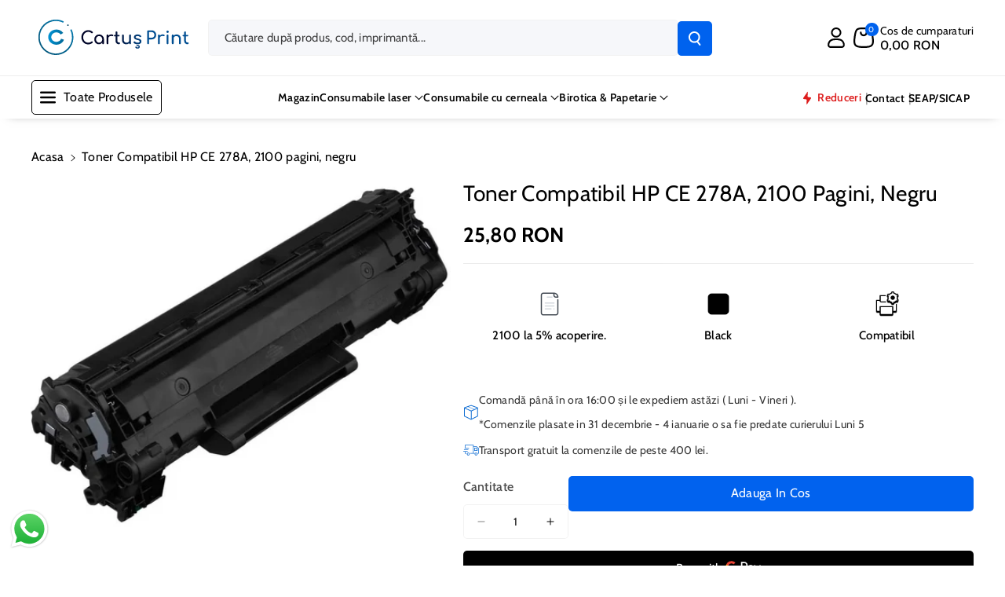

--- FILE ---
content_type: text/html; charset=utf-8
request_url: https://cartusprint.ro/products/toner-compatibil-hp-ce-278a
body_size: 59929
content:
<!doctype html>
<html class="no-js" lang="en">
  <head>
    <!-- Google Tag Manager -->
    <script>(function(w,d,s,l,i){w[l]=w[l]||[];w[l].push({'gtm.start':
    new Date().getTime(),event:'gtm.js'});var f=d.getElementsByTagName(s)[0],
    j=d.createElement(s),dl=l!='dataLayer'?'&l='+l:'';j.async=true;j.src=
    'https://www.googletagmanager.com/gtm.js?id='+i+dl;f.parentNode.insertBefore(j,f);
    })(window,document,'script','dataLayer','GTM-NKK9WSM5');</script>
<!-- End Google Tag Manager -->
    <script>
  window.consentmo_gcm_initial_state = "";
  window.consentmo_gcm_state = "0";
  window.consentmo_gcm_security_storage = "strict";
  window.consentmo_gcm_ad_storage = "marketing";
  window.consentmo_gcm_analytics_storage = "analytics";
  window.consentmo_gcm_functionality_storage = "functionality";
  window.consentmo_gcm_personalization_storage = "functionality";
  window.consentmo_gcm_ads_data_redaction = "true";
  window.consentmo_gcm_url_passthrough = "false";
  window.consentmo_gcm_data_layer_name = "dataLayer";
  
  // Google Consent Mode V2 integration script from Consentmo GDPR
  window.isenseRules = {};
  window.isenseRules.gcm = {
      gcmVersion: 2,
      integrationVersion: 3,
      customChanges: false,
      consentUpdated: false,
      initialState: 7,
      isCustomizationEnabled: false,
      adsDataRedaction: true,
      urlPassthrough: false,
      dataLayer: 'dataLayer',
      categories: { ad_personalization: "marketing", ad_storage: "marketing", ad_user_data: "marketing", analytics_storage: "analytics", functionality_storage: "functionality", personalization_storage: "functionality", security_storage: "strict"},
      storage: { ad_personalization: "false", ad_storage: "false", ad_user_data: "false", analytics_storage: "false", functionality_storage: "false", personalization_storage: "false", security_storage: "false", wait_for_update: 2000 }
  };
  if(window.consentmo_gcm_state !== null && window.consentmo_gcm_state !== "" && window.consentmo_gcm_state !== "0") {
    window.isenseRules.gcm.isCustomizationEnabled = true;
    window.isenseRules.gcm.initialState = window.consentmo_gcm_initial_state === null || window.consentmo_gcm_initial_state.trim() === "" ? window.isenseRules.gcm.initialState : window.consentmo_gcm_initial_state;
    window.isenseRules.gcm.categories.ad_storage = window.consentmo_gcm_ad_storage === null || window.consentmo_gcm_ad_storage.trim() === "" ? window.isenseRules.gcm.categories.ad_storage : window.consentmo_gcm_ad_storage;
    window.isenseRules.gcm.categories.ad_user_data = window.consentmo_gcm_ad_storage === null || window.consentmo_gcm_ad_storage.trim() === "" ? window.isenseRules.gcm.categories.ad_user_data : window.consentmo_gcm_ad_storage;
    window.isenseRules.gcm.categories.ad_personalization = window.consentmo_gcm_ad_storage === null || window.consentmo_gcm_ad_storage.trim() === "" ? window.isenseRules.gcm.categories.ad_personalization : window.consentmo_gcm_ad_storage;
    window.isenseRules.gcm.categories.analytics_storage = window.consentmo_gcm_analytics_storage === null || window.consentmo_gcm_analytics_storage.trim() === "" ? window.isenseRules.gcm.categories.analytics_storage : window.consentmo_gcm_analytics_storage;
    window.isenseRules.gcm.categories.functionality_storage = window.consentmo_gcm_functionality_storage === null || window.consentmo_gcm_functionality_storage.trim() === "" ? window.isenseRules.gcm.categories.functionality_storage : window.consentmo_gcm_functionality_storage;
    window.isenseRules.gcm.categories.personalization_storage = window.consentmo_gcm_personalization_storage === null || window.consentmo_gcm_personalization_storage.trim() === "" ? window.isenseRules.gcm.categories.personalization_storage : window.consentmo_gcm_personalization_storage;
    window.isenseRules.gcm.categories.security_storage = window.consentmo_gcm_security_storage === null || window.consentmo_gcm_security_storage.trim() === "" ? window.isenseRules.gcm.categories.security_storage : window.consentmo_gcm_security_storage;
    window.isenseRules.gcm.urlPassthrough = window.consentmo_gcm_url_passthrough === null || window.consentmo_gcm_url_passthrough.trim() === "" ? window.isenseRules.gcm.urlPassthrough : window.consentmo_gcm_url_passthrough;
    window.isenseRules.gcm.adsDataRedaction = window.consentmo_gcm_ads_data_redaction === null || window.consentmo_gcm_ads_data_redaction.trim() === "" ? window.isenseRules.gcm.adsDataRedaction : window.consentmo_gcm_ads_data_redaction;
    window.isenseRules.gcm.dataLayer = window.consentmo_gcm_data_layer_name === null || window.consentmo_gcm_data_layer_name.trim() === "" ? window.isenseRules.gcm.dataLayer : window.consentmo_gcm_data_layer_name;
  }
  window.isenseRules.initializeGcm = function (rules) {
    if(window.isenseRules.gcm.isCustomizationEnabled) {
      rules.initialState = window.isenseRules.gcm.initialState;
      rules.urlPassthrough = window.isenseRules.gcm.urlPassthrough === true || window.isenseRules.gcm.urlPassthrough === 'true';
      rules.adsDataRedaction = window.isenseRules.gcm.adsDataRedaction === true || window.isenseRules.gcm.adsDataRedaction === 'true';
    }
    
    let initialState = parseInt(rules.initialState);
    let marketingBlocked = initialState === 0 || initialState === 2 || initialState === 5 || initialState === 7;
    let analyticsBlocked = initialState === 0 || initialState === 3 || initialState === 6 || initialState === 7;
    let functionalityBlocked = initialState === 4 || initialState === 5 || initialState === 6 || initialState === 7;

    let gdprCache = localStorage.getItem('gdprCache') ? JSON.parse(localStorage.getItem('gdprCache')) : null;
    if (gdprCache && typeof gdprCache.updatedPreferences !== "undefined") {
      let updatedPreferences = gdprCache.updatedPreferences;
      marketingBlocked = parseInt(updatedPreferences.indexOf('marketing')) > -1;
      analyticsBlocked = parseInt(updatedPreferences.indexOf('analytics')) > -1;
      functionalityBlocked = parseInt(updatedPreferences.indexOf('functionality')) > -1;
    }

    Object.entries(rules.categories).forEach(category => {
      if(rules.storage.hasOwnProperty(category[0])) {
        switch(category[1]) {
          case 'strict':
            rules.storage[category[0]] = "granted";
            break;
          case 'marketing':
            rules.storage[category[0]] = marketingBlocked ? "denied" : "granted";
            break;
          case 'analytics':
            rules.storage[category[0]] = analyticsBlocked ? "denied" : "granted";
            break;
          case 'functionality':
            rules.storage[category[0]] = functionalityBlocked ? "denied" : "granted";
            break;
        }
      }
    });
    rules.consentUpdated = true;
    isenseRules.gcm = rules;
  }

  // Google Consent Mode - initialization start
  window.isenseRules.initializeGcm({
    ...window.isenseRules.gcm,
    adsDataRedaction: true,
    urlPassthrough: false,
    initialState: 7
  });

  /*
  * initialState acceptable values:
  * 0 - Set both ad_storage and analytics_storage to denied
  * 1 - Set all categories to granted
  * 2 - Set only ad_storage to denied
  * 3 - Set only analytics_storage to denied
  * 4 - Set only functionality_storage to denied
  * 5 - Set both ad_storage and functionality_storage to denied
  * 6 - Set both analytics_storage and functionality_storage to denied
  * 7 - Set all categories to denied
  */

  window[window.isenseRules.gcm.dataLayer] = window[window.isenseRules.gcm.dataLayer] || [];
  function gtag() { window[window.isenseRules.gcm.dataLayer].push(arguments); }
  gtag("consent", "default", isenseRules.gcm.storage);
  isenseRules.gcm.adsDataRedaction && gtag("set", "ads_data_redaction", isenseRules.gcm.adsDataRedaction);
  isenseRules.gcm.urlPassthrough && gtag("set", "url_passthrough", isenseRules.gcm.urlPassthrough);
</script>
    <meta charset="utf-8">
    <meta http-equiv="X-UA-Compatible" content="IE=edge">
    <meta name="viewport" content="width=device-width,initial-scale=1">
    <meta name="theme-color" content="">
    <link rel="canonical" href="https://cartusprint.ro/products/toner-compatibil-hp-ce-278a">
    <link rel="preconnect" href="https://cdn.shopify.com" crossorigin><link rel="icon" type="image/png" href="//cartusprint.ro/cdn/shop/files/Favicon.png?crop=center&height=32&v=1756287499&width=32"><link rel="preconnect" href="https://fonts.shopifycdn.com" crossorigin><title>
      Toner Compatibil HP CE 278A, 2100 pagini, negru
 &ndash; Cartus Print </title>

    
      <meta name="description" content="Compatibil cu urmatoarele imprimante: HP Laserjet P1566HP Laserjet P1601HP Laserjet P1602HP Laserjet P1603HP Laserjet P1604HP Laserjet P1605HP Laserjet P1606 DNHP Laserjet P1606 NHP Laserjet PRO M1536DNFHP Laserjet PRO P1560HP Laserjet PRO P1566HP Laserjet PRO P1600HP Laserjet PRO P1601HP Laserjet PRO P1602HP Laserjet ">
    

    

<meta property="og:site_name" content="Cartus Print ">
<meta property="og:url" content="https://cartusprint.ro/products/toner-compatibil-hp-ce-278a">
<meta property="og:title" content="Toner Compatibil HP CE 278A, 2100 pagini, negru">
<meta property="og:type" content="product">
<meta property="og:description" content="Compatibil cu urmatoarele imprimante: HP Laserjet P1566HP Laserjet P1601HP Laserjet P1602HP Laserjet P1603HP Laserjet P1604HP Laserjet P1605HP Laserjet P1606 DNHP Laserjet P1606 NHP Laserjet PRO M1536DNFHP Laserjet PRO P1560HP Laserjet PRO P1566HP Laserjet PRO P1600HP Laserjet PRO P1601HP Laserjet PRO P1602HP Laserjet "><meta property="og:image" content="http://cartusprint.ro/cdn/shop/files/tonerhpce278a.webp?v=1753968141">
  <meta property="og:image:secure_url" content="https://cartusprint.ro/cdn/shop/files/tonerhpce278a.webp?v=1753968141">
  <meta property="og:image:width" content="880">
  <meta property="og:image:height" content="718"><meta property="og:price:amount" content="25,80">
  <meta property="og:price:currency" content="RON"><meta name="twitter:card" content="summary_large_image">
<meta name="twitter:title" content="Toner Compatibil HP CE 278A, 2100 pagini, negru">
<meta name="twitter:description" content="Compatibil cu urmatoarele imprimante: HP Laserjet P1566HP Laserjet P1601HP Laserjet P1602HP Laserjet P1603HP Laserjet P1604HP Laserjet P1605HP Laserjet P1606 DNHP Laserjet P1606 NHP Laserjet PRO M1536DNFHP Laserjet PRO P1560HP Laserjet PRO P1566HP Laserjet PRO P1600HP Laserjet PRO P1601HP Laserjet PRO P1602HP Laserjet ">


    <script src="//cartusprint.ro/cdn/shop/t/14/assets/constants.js?v=95358004781563950421723640004" defer="defer"></script>
    <script src="//cartusprint.ro/cdn/shop/t/14/assets/pubsub.js?v=2921868252632587581723640005" defer="defer"></script>
    <script src="//cartusprint.ro/cdn/shop/t/14/assets/global.js?v=105706776707057813391723640004" defer="defer"></script><script src="//cartusprint.ro/cdn/shop/t/14/assets/animations.js?v=88693664871331136111723640004" defer="defer"></script><script>window.performance && window.performance.mark && window.performance.mark('shopify.content_for_header.start');</script><meta name="google-site-verification" content="kgFTyK0HzKy6TyBhhB89lYhGftmrQLtvPV0f_t5Nrqg">
<meta id="shopify-digital-wallet" name="shopify-digital-wallet" content="/70247710986/digital_wallets/dialog">
<meta name="shopify-checkout-api-token" content="b424d6b4e895aca1e6732b51857755d3">
<link rel="alternate" type="application/json+oembed" href="https://cartusprint.ro/products/toner-compatibil-hp-ce-278a.oembed">
<script async="async" src="/checkouts/internal/preloads.js?locale=en-RO"></script>
<script id="apple-pay-shop-capabilities" type="application/json">{"shopId":70247710986,"countryCode":"RO","currencyCode":"RON","merchantCapabilities":["supports3DS"],"merchantId":"gid:\/\/shopify\/Shop\/70247710986","merchantName":"Cartus Print ","requiredBillingContactFields":["postalAddress","email","phone"],"requiredShippingContactFields":["postalAddress","email","phone"],"shippingType":"shipping","supportedNetworks":["visa","maestro","masterCard"],"total":{"type":"pending","label":"Cartus Print ","amount":"1.00"},"shopifyPaymentsEnabled":true,"supportsSubscriptions":true}</script>
<script id="shopify-features" type="application/json">{"accessToken":"b424d6b4e895aca1e6732b51857755d3","betas":["rich-media-storefront-analytics"],"domain":"cartusprint.ro","predictiveSearch":true,"shopId":70247710986,"locale":"en"}</script>
<script>var Shopify = Shopify || {};
Shopify.shop = "2ffadb-2.myshopify.com";
Shopify.locale = "en";
Shopify.currency = {"active":"RON","rate":"1.0"};
Shopify.country = "RO";
Shopify.theme = {"name":"Tema oficiala 1.0.3","id":170359652618,"schema_name":"Veena","schema_version":"1.0.3","theme_store_id":2566,"role":"main"};
Shopify.theme.handle = "null";
Shopify.theme.style = {"id":null,"handle":null};
Shopify.cdnHost = "cartusprint.ro/cdn";
Shopify.routes = Shopify.routes || {};
Shopify.routes.root = "/";</script>
<script type="module">!function(o){(o.Shopify=o.Shopify||{}).modules=!0}(window);</script>
<script>!function(o){function n(){var o=[];function n(){o.push(Array.prototype.slice.apply(arguments))}return n.q=o,n}var t=o.Shopify=o.Shopify||{};t.loadFeatures=n(),t.autoloadFeatures=n()}(window);</script>
<script id="shop-js-analytics" type="application/json">{"pageType":"product"}</script>
<script defer="defer" async type="module" src="//cartusprint.ro/cdn/shopifycloud/shop-js/modules/v2/client.init-shop-cart-sync_DtuiiIyl.en.esm.js"></script>
<script defer="defer" async type="module" src="//cartusprint.ro/cdn/shopifycloud/shop-js/modules/v2/chunk.common_CUHEfi5Q.esm.js"></script>
<script type="module">
  await import("//cartusprint.ro/cdn/shopifycloud/shop-js/modules/v2/client.init-shop-cart-sync_DtuiiIyl.en.esm.js");
await import("//cartusprint.ro/cdn/shopifycloud/shop-js/modules/v2/chunk.common_CUHEfi5Q.esm.js");

  window.Shopify.SignInWithShop?.initShopCartSync?.({"fedCMEnabled":true,"windoidEnabled":true});

</script>
<script id="__st">var __st={"a":70247710986,"offset":7200,"reqid":"ca8283a2-6c3c-48a1-89d8-2645175d92da-1767346238","pageurl":"cartusprint.ro\/products\/toner-compatibil-hp-ce-278a","u":"aabb60a9a7bf","p":"product","rtyp":"product","rid":8339751141642};</script>
<script>window.ShopifyPaypalV4VisibilityTracking = true;</script>
<script id="captcha-bootstrap">!function(){'use strict';const t='contact',e='account',n='new_comment',o=[[t,t],['blogs',n],['comments',n],[t,'customer']],c=[[e,'customer_login'],[e,'guest_login'],[e,'recover_customer_password'],[e,'create_customer']],r=t=>t.map((([t,e])=>`form[action*='/${t}']:not([data-nocaptcha='true']) input[name='form_type'][value='${e}']`)).join(','),a=t=>()=>t?[...document.querySelectorAll(t)].map((t=>t.form)):[];function s(){const t=[...o],e=r(t);return a(e)}const i='password',u='form_key',d=['recaptcha-v3-token','g-recaptcha-response','h-captcha-response',i],f=()=>{try{return window.sessionStorage}catch{return}},m='__shopify_v',_=t=>t.elements[u];function p(t,e,n=!1){try{const o=window.sessionStorage,c=JSON.parse(o.getItem(e)),{data:r}=function(t){const{data:e,action:n}=t;return t[m]||n?{data:e,action:n}:{data:t,action:n}}(c);for(const[e,n]of Object.entries(r))t.elements[e]&&(t.elements[e].value=n);n&&o.removeItem(e)}catch(o){console.error('form repopulation failed',{error:o})}}const l='form_type',E='cptcha';function T(t){t.dataset[E]=!0}const w=window,h=w.document,L='Shopify',v='ce_forms',y='captcha';let A=!1;((t,e)=>{const n=(g='f06e6c50-85a8-45c8-87d0-21a2b65856fe',I='https://cdn.shopify.com/shopifycloud/storefront-forms-hcaptcha/ce_storefront_forms_captcha_hcaptcha.v1.5.2.iife.js',D={infoText:'Protected by hCaptcha',privacyText:'Privacy',termsText:'Terms'},(t,e,n)=>{const o=w[L][v],c=o.bindForm;if(c)return c(t,g,e,D).then(n);var r;o.q.push([[t,g,e,D],n]),r=I,A||(h.body.append(Object.assign(h.createElement('script'),{id:'captcha-provider',async:!0,src:r})),A=!0)});var g,I,D;w[L]=w[L]||{},w[L][v]=w[L][v]||{},w[L][v].q=[],w[L][y]=w[L][y]||{},w[L][y].protect=function(t,e){n(t,void 0,e),T(t)},Object.freeze(w[L][y]),function(t,e,n,w,h,L){const[v,y,A,g]=function(t,e,n){const i=e?o:[],u=t?c:[],d=[...i,...u],f=r(d),m=r(i),_=r(d.filter((([t,e])=>n.includes(e))));return[a(f),a(m),a(_),s()]}(w,h,L),I=t=>{const e=t.target;return e instanceof HTMLFormElement?e:e&&e.form},D=t=>v().includes(t);t.addEventListener('submit',(t=>{const e=I(t);if(!e)return;const n=D(e)&&!e.dataset.hcaptchaBound&&!e.dataset.recaptchaBound,o=_(e),c=g().includes(e)&&(!o||!o.value);(n||c)&&t.preventDefault(),c&&!n&&(function(t){try{if(!f())return;!function(t){const e=f();if(!e)return;const n=_(t);if(!n)return;const o=n.value;o&&e.removeItem(o)}(t);const e=Array.from(Array(32),(()=>Math.random().toString(36)[2])).join('');!function(t,e){_(t)||t.append(Object.assign(document.createElement('input'),{type:'hidden',name:u})),t.elements[u].value=e}(t,e),function(t,e){const n=f();if(!n)return;const o=[...t.querySelectorAll(`input[type='${i}']`)].map((({name:t})=>t)),c=[...d,...o],r={};for(const[a,s]of new FormData(t).entries())c.includes(a)||(r[a]=s);n.setItem(e,JSON.stringify({[m]:1,action:t.action,data:r}))}(t,e)}catch(e){console.error('failed to persist form',e)}}(e),e.submit())}));const S=(t,e)=>{t&&!t.dataset[E]&&(n(t,e.some((e=>e===t))),T(t))};for(const o of['focusin','change'])t.addEventListener(o,(t=>{const e=I(t);D(e)&&S(e,y())}));const B=e.get('form_key'),M=e.get(l),P=B&&M;t.addEventListener('DOMContentLoaded',(()=>{const t=y();if(P)for(const e of t)e.elements[l].value===M&&p(e,B);[...new Set([...A(),...v().filter((t=>'true'===t.dataset.shopifyCaptcha))])].forEach((e=>S(e,t)))}))}(h,new URLSearchParams(w.location.search),n,t,e,['guest_login'])})(!0,!0)}();</script>
<script integrity="sha256-4kQ18oKyAcykRKYeNunJcIwy7WH5gtpwJnB7kiuLZ1E=" data-source-attribution="shopify.loadfeatures" defer="defer" src="//cartusprint.ro/cdn/shopifycloud/storefront/assets/storefront/load_feature-a0a9edcb.js" crossorigin="anonymous"></script>
<script data-source-attribution="shopify.dynamic_checkout.dynamic.init">var Shopify=Shopify||{};Shopify.PaymentButton=Shopify.PaymentButton||{isStorefrontPortableWallets:!0,init:function(){window.Shopify.PaymentButton.init=function(){};var t=document.createElement("script");t.src="https://cartusprint.ro/cdn/shopifycloud/portable-wallets/latest/portable-wallets.en.js",t.type="module",document.head.appendChild(t)}};
</script>
<script data-source-attribution="shopify.dynamic_checkout.buyer_consent">
  function portableWalletsHideBuyerConsent(e){var t=document.getElementById("shopify-buyer-consent"),n=document.getElementById("shopify-subscription-policy-button");t&&n&&(t.classList.add("hidden"),t.setAttribute("aria-hidden","true"),n.removeEventListener("click",e))}function portableWalletsShowBuyerConsent(e){var t=document.getElementById("shopify-buyer-consent"),n=document.getElementById("shopify-subscription-policy-button");t&&n&&(t.classList.remove("hidden"),t.removeAttribute("aria-hidden"),n.addEventListener("click",e))}window.Shopify?.PaymentButton&&(window.Shopify.PaymentButton.hideBuyerConsent=portableWalletsHideBuyerConsent,window.Shopify.PaymentButton.showBuyerConsent=portableWalletsShowBuyerConsent);
</script>
<script>
  function portableWalletsCleanup(e){e&&e.src&&console.error("Failed to load portable wallets script "+e.src);var t=document.querySelectorAll("shopify-accelerated-checkout .shopify-payment-button__skeleton, shopify-accelerated-checkout-cart .wallet-cart-button__skeleton"),e=document.getElementById("shopify-buyer-consent");for(let e=0;e<t.length;e++)t[e].remove();e&&e.remove()}function portableWalletsNotLoadedAsModule(e){e instanceof ErrorEvent&&"string"==typeof e.message&&e.message.includes("import.meta")&&"string"==typeof e.filename&&e.filename.includes("portable-wallets")&&(window.removeEventListener("error",portableWalletsNotLoadedAsModule),window.Shopify.PaymentButton.failedToLoad=e,"loading"===document.readyState?document.addEventListener("DOMContentLoaded",window.Shopify.PaymentButton.init):window.Shopify.PaymentButton.init())}window.addEventListener("error",portableWalletsNotLoadedAsModule);
</script>

<script type="module" src="https://cartusprint.ro/cdn/shopifycloud/portable-wallets/latest/portable-wallets.en.js" onError="portableWalletsCleanup(this)" crossorigin="anonymous"></script>
<script nomodule>
  document.addEventListener("DOMContentLoaded", portableWalletsCleanup);
</script>

<link id="shopify-accelerated-checkout-styles" rel="stylesheet" media="screen" href="https://cartusprint.ro/cdn/shopifycloud/portable-wallets/latest/accelerated-checkout-backwards-compat.css" crossorigin="anonymous">
<style id="shopify-accelerated-checkout-cart">
        #shopify-buyer-consent {
  margin-top: 1em;
  display: inline-block;
  width: 100%;
}

#shopify-buyer-consent.hidden {
  display: none;
}

#shopify-subscription-policy-button {
  background: none;
  border: none;
  padding: 0;
  text-decoration: underline;
  font-size: inherit;
  cursor: pointer;
}

#shopify-subscription-policy-button::before {
  box-shadow: none;
}

      </style>
<script id="sections-script" data-sections="main-product,related-products,header" defer="defer" src="//cartusprint.ro/cdn/shop/t/14/compiled_assets/scripts.js?4739"></script>
<script>window.performance && window.performance.mark && window.performance.mark('shopify.content_for_header.end');</script>


    <style data-shopify>
      @font-face {
  font-family: Cabin;
  font-weight: 400;
  font-style: normal;
  font-display: swap;
  src: url("//cartusprint.ro/cdn/fonts/cabin/cabin_n4.cefc6494a78f87584a6f312fea532919154f66fe.woff2") format("woff2"),
       url("//cartusprint.ro/cdn/fonts/cabin/cabin_n4.8c16611b00f59d27f4b27ce4328dfe514ce77517.woff") format("woff");
}


      @font-face {
  font-family: Cabin;
  font-weight: 500;
  font-style: normal;
  font-display: swap;
  src: url("//cartusprint.ro/cdn/fonts/cabin/cabin_n5.0250ac238cfbbff14d3c16fcc89f227ca95d5c6f.woff2") format("woff2"),
       url("//cartusprint.ro/cdn/fonts/cabin/cabin_n5.46470cf25a90d766aece73a31a42bfd8ef7a470b.woff") format("woff");
}

      @font-face {
  font-family: Cabin;
  font-weight: 600;
  font-style: normal;
  font-display: swap;
  src: url("//cartusprint.ro/cdn/fonts/cabin/cabin_n6.c6b1e64927bbec1c65aab7077888fb033480c4f7.woff2") format("woff2"),
       url("//cartusprint.ro/cdn/fonts/cabin/cabin_n6.6c2e65d54c893ad9f1390da3b810b8e6cf976a4f.woff") format("woff");
}

      @font-face {
  font-family: Cabin;
  font-weight: 700;
  font-style: normal;
  font-display: swap;
  src: url("//cartusprint.ro/cdn/fonts/cabin/cabin_n7.255204a342bfdbc9ae2017bd4e6a90f8dbb2f561.woff2") format("woff2"),
       url("//cartusprint.ro/cdn/fonts/cabin/cabin_n7.e2afa22a0d0f4b64da3569c990897429d40ff5c0.woff") format("woff");
}


      @font-face {
  font-family: Cabin;
  font-weight: 400;
  font-style: italic;
  font-display: swap;
  src: url("//cartusprint.ro/cdn/fonts/cabin/cabin_i4.d89c1b32b09ecbc46c12781fcf7b2085f17c0be9.woff2") format("woff2"),
       url("//cartusprint.ro/cdn/fonts/cabin/cabin_i4.0a521b11d0b69adfc41e22a263eec7c02aecfe99.woff") format("woff");
}

      @font-face {
  font-family: Cabin;
  font-weight: 700;
  font-style: italic;
  font-display: swap;
  src: url("//cartusprint.ro/cdn/fonts/cabin/cabin_i7.ef2404c08a493e7ccbc92d8c39adf683f40e1fb5.woff2") format("woff2"),
       url("//cartusprint.ro/cdn/fonts/cabin/cabin_i7.480421791818000fc8a5d4134822321b5d7964f8.woff") format("woff");
}

      @font-face {
  font-family: Cabin;
  font-weight: 400;
  font-style: normal;
  font-display: swap;
  src: url("//cartusprint.ro/cdn/fonts/cabin/cabin_n4.cefc6494a78f87584a6f312fea532919154f66fe.woff2") format("woff2"),
       url("//cartusprint.ro/cdn/fonts/cabin/cabin_n4.8c16611b00f59d27f4b27ce4328dfe514ce77517.woff") format("woff");
}



      
        :root,
        .color-background-1 {
        --color-background: 255,255,255;
        
          --gradient-background: #ffffff;
        

        

        --color-foreground: 0,0,0;
        --color-background-contrast: 191,191,191;
        --color-shadow: 18,18,18;
        --color-link-hover: 0,98,238;
        --color-button: 0,98,238;
        --color-button-text: 255,255,255;
        --color-secondary-button: 255,255,255;
        --color-secondary-button-text: 0,0,0;
        --color-badge-foreground: 0,0,0;
        --color-badge-background: 255,255,255;
        --color-badge-border: 0,0,0;
        --color-button-hover-text: 255,255,255;
        --color-bg-button-hover: 1,31,45;
        --alpha-link: 0.9;
        --alpha-button-background: 1;
        --alpha-button-border: 1;
        --alpha-badge-border: 0.1;
        color: rgb(var(--color-foreground));
        background-color: rgb(var(--color-background));
        }
      
        
        .color-background-2 {
        --color-background: 0,98,238;
        
          --gradient-background: linear-gradient(90deg, rgba(255, 87, 4, 0.79) 0%, #1626BA 85.14%), linear-gradient(90deg, rgba(0, 0, 0, 0.60) 15.93%, rgba(0, 0, 0, 0.80) 58.79%, rgba(0, 0, 0, 0.70) 97.71%);
        

        

        --color-foreground: 255,255,255;
        --color-background-contrast: 0,45,110;
        --color-shadow: 18,18,18;
        --color-link-hover: 0,98,238;
        --color-button: 0,98,238;
        --color-button-text: 255,255,255;
        --color-secondary-button: 0,98,238;
        --color-secondary-button-text: 18,18,18;
        --color-badge-foreground: 255,255,255;
        --color-badge-background: 0,98,238;
        --color-badge-border: 255,255,255;
        --color-button-hover-text: 18,18,18;
        --color-bg-button-hover: 245,245,245;
        --alpha-link: 0.9;
        --alpha-button-background: 1;
        --alpha-button-border: 1;
        --alpha-badge-border: 0.1;
        color: rgb(var(--color-foreground));
        background-color: rgb(var(--color-background));
        }
      
        
        .color-inverse {
        --color-background: 255,255,255;
        
          --gradient-background: #ffffff;
        

        

        --color-foreground: 0,0,0;
        --color-background-contrast: 191,191,191;
        --color-shadow: 1,31,45;
        --color-link-hover: 0,98,238;
        --color-button: 1,31,45;
        --color-button-text: 255,255,255;
        --color-secondary-button: 255,255,255;
        --color-secondary-button-text: 0,0,0;
        --color-badge-foreground: 0,0,0;
        --color-badge-background: 255,255,255;
        --color-badge-border: 0,0,0;
        --color-button-hover-text: 255,255,255;
        --color-bg-button-hover: 0,98,238;
        --alpha-link: 0.9;
        --alpha-button-background: 1;
        --alpha-button-border: 1;
        --alpha-badge-border: 0.1;
        color: rgb(var(--color-foreground));
        background-color: rgb(var(--color-background));
        }
      
        
        .color-accent-2 {
        --color-background: 1,31,45;
        
          --gradient-background: #011f2d;
        

        

        --color-foreground: 255,255,255;
        --color-background-contrast: 51,187,250;
        --color-shadow: 18,18,18;
        --color-link-hover: 0,98,238;
        --color-button: 0,98,238;
        --color-button-text: 255,255,255;
        --color-secondary-button: 1,31,45;
        --color-secondary-button-text: 255,255,255;
        --color-badge-foreground: 255,255,255;
        --color-badge-background: 1,31,45;
        --color-badge-border: 255,255,255;
        --color-button-hover-text: 18,18,18;
        --color-bg-button-hover: 245,245,245;
        --alpha-link: 0.9;
        --alpha-button-background: 1;
        --alpha-button-border: 1;
        --alpha-badge-border: 0.1;
        color: rgb(var(--color-foreground));
        background-color: rgb(var(--color-background));
        }
      
        
        .color-scheme-abe3bc68-5409-41dd-abcf-8f9ac474947a {
        --color-background: 245,245,245;
        
          --gradient-background: #f5f5f5;
        

        

        --color-foreground: 0,0,0;
        --color-background-contrast: 181,181,181;
        --color-shadow: 18,18,18;
        --color-link-hover: 0,98,238;
        --color-button: 0,98,238;
        --color-button-text: 255,255,255;
        --color-secondary-button: 245,245,245;
        --color-secondary-button-text: 0,0,0;
        --color-badge-foreground: 0,0,0;
        --color-badge-background: 245,245,245;
        --color-badge-border: 0,0,0;
        --color-button-hover-text: 255,255,255;
        --color-bg-button-hover: 0,0,0;
        --alpha-link: 0.9;
        --alpha-button-background: 1;
        --alpha-button-border: 1;
        --alpha-badge-border: 0.1;
        color: rgb(var(--color-foreground));
        background-color: rgb(var(--color-background));
        }
      

      body, .color-background-1, .color-background-2, .color-inverse, .color-accent-2, .color-scheme-abe3bc68-5409-41dd-abcf-8f9ac474947a {
      background-color: rgb(var(--color-background));
      background: var(--gradient-background);
      }

      :root {
      --color-wbprogscolor: #00d964;
      --border--color: #818181; 
      --border-width: 1px;
      --border-style: solid;
      --white-color: #ffffff;
      --black-color: #000000;
      --font-body-family: Cabin, sans-serif;
      --font-body-style: normal;
      --font-body-weight: 400;
      --font-body-weight-medium: 500;
      --font-body-weight-semibold: 600;
      --font-body-weight-bold: 700;


      --font-heading-family: Cabin, sans-serif;
      --font-heading-style: normal;
      --font-heading-weight: 400; 
      --font-body-scale: 1.0;
      --font-heading-scale: 1.0;

        --media-padding: px;
        --media-border-opacity: 0.0;
        --media-border-width: 0px;
        --media-radius: 8px;
        --media-shadow-opacity: 0.0;
        --media-shadow-horizontal-offset: 0px;
        --media-shadow-vertical-offset: 0px;
        --media-shadow-blur-radius: 0px;
        --media-shadow-visible: 0;

        --page-width: 145rem;
        --page-width-margin: 0rem;

        --product-card-image-padding: 2.0rem;
        --product-card-corner-radius: 0.8rem;
        --product-card-text-alignment: left;
        --product-card-border-width: 0.0rem;
        --product-card-border-opacity: 0.0;
        --product-card-shadow-opacity: 0.05;
        --product-card-shadow-visible: 1;
        --product-card-shadow-horizontal-offset: 0.0rem;
        --product-card-shadow-vertical-offset: 0.0rem;
        --product-card-shadow-blur-radius: 1.0rem;
        --card_title-transform: capitalize;

        --collection-card-image-padding: 0.0rem;
        --collection-card-corner-radius: 0.6rem;
        --collection-card-text-alignment: left;
        --collection-card-border-width: 0.0rem;
        --collection-card-border-opacity: 0.0;
        --collection-card-shadow-opacity: 0.0;
        --collection-card-shadow-visible: 0;
        --collection-card-shadow-horizontal-offset: 0.0rem;
        --collection-card-shadow-vertical-offset: 0.0rem;
        --collection-card-shadow-blur-radius: 0.0rem;

        --blog-card-image-padding: 0.0rem;
        --blog-card-corner-radius: 1.0rem;
        --blog-card-text-alignment: left;
        --blog-card-border-width: 0.0rem;
        --blog-card-border-opacity: 0.0;
        --blog-card-shadow-opacity: 0.0;
        --blog-card-shadow-visible: 0;
        --blog-card-shadow-horizontal-offset: 0.0rem;
        --blog-card-shadow-vertical-offset: 0.0rem;
        --blog-card-shadow-blur-radius: 0.0rem;

        --badge-corner-radius: 0.4rem;

        --popup-border-width: 1px;
        --popup-border-opacity: 0.25;
        --popup-corner-radius: 8px;
        --popup-shadow-opacity: 0.0;
        --popup-shadow-horizontal-offset: 0px;
        --popup-shadow-vertical-offset: 0px;
        --popup-shadow-blur-radius: 0px;

        --drawer-border-width: 0px;
        --drawer-border-opacity: 0.1;
        --drawer-corner-radius: 12px;
        --drawer-shadow-opacity: 0.0;
        --drawer-shadow-horizontal-offset: 0px;
        --drawer-shadow-vertical-offset: 0px;
        --drawer-shadow-blur-radius: 0px;

        --grid-desktop-vertical-spacing: 10px;
        --grid-desktop-horizontal-spacing: 10px;
        --grid-mobile-vertical-spacing: 5px;
        --grid-mobile-horizontal-spacing: 5px;

        --text-boxes-border-opacity: 0.0;
        --text-boxes-border-width: 0px;
        --text-boxes-radius: 8px;
        --text-boxes-shadow-opacity: 0.0;
        --text-boxes-shadow-visible: 0;
        --text-boxes-shadow-horizontal-offset: 0px;
        --text-boxes-shadow-vertical-offset: 0px;
        --text-boxes-shadow-blur-radius: 0px;

        --bg-radius: 8px;

        --buttons-radius: 4px;
        --buttons-radius-outset: 5px;
        --buttons-border-width: 1px;
        --buttons-border-opacity: 0.1;
        --buttons-shadow-opacity: 0.0;
        --buttons-shadow-visible: 0;
        --buttons-shadow-horizontal-offset: 0px;
        --buttons-shadow-vertical-offset: 0px;
        --buttons-shadow-blur-radius: 0px;
        --buttons-border-offset: 0.3px;
 
        --inputs-radius: 4px;
        --inputs-border-width: 1px;
        --inputs-border-opacity: 0.05;
        --inputs-shadow-opacity: 0.0;
        --inputs-shadow-horizontal-offset: 0px;
        --inputs-margin-offset: 0px;
        --inputs-shadow-vertical-offset: 0px;
        --inputs-shadow-blur-radius: 0px;
        --inputs-radius-outset: 5px;

        --variant-pills-radius: 4px;
        --variant-pills-border-width: 1px;
        --variant-pills-border-opacity: 0.65;
        --variant-pills-shadow-opacity: 0.0;
        --variant-pills-shadow-horizontal-offset: 0px;
        --variant-pills-shadow-vertical-offset: 0px;
        --variant-pills-shadow-blur-radius: 0px;

        --sale-bg-color: #126fd3;
        --sale-text-color: #ffffff;
        
        --percentage-sale-bg-color: #757575;
        --percentage-sale-text-color: #ffffff;

        --new-bg-color: #22750e;
        --new-text-color: #ffffff;

        --soldout-bg-color: #757575;
        --soldout-text-color: #ffffff;
      }
      *,
      *::before,
      *::after {
        box-sizing: inherit;
      }
      html {
        box-sizing: border-box;
        font-size: calc(var(--font-body-scale) * 62.5%);
        height: 100%;
      }
      body {
        font-size: calc(var(--font-body-scale) * 14px);
        font-family: var(--font-body-family);
        font-style: var(--font-body-style);
        font-weight: var(--font-body-weight);
        color: rgb(var(--color-foreground));
        grid-template-columns: 100%;
        min-height: 100%;
        margin: 0;
        line-height: calc(1 + 0.8 / var(--font-body-scale));
      }
      @media screen and (min-width: 768px) {
        body {
          font-size: calc(var(--font-body-scale) * 16px);
        }
      }
    </style> 
    <link href="//cartusprint.ro/cdn/shop/t/14/assets/base.css?v=82450706465743005751725014232" rel="stylesheet" type="text/css" media="all" />
<link rel="preload" as="font" href="//cartusprint.ro/cdn/fonts/cabin/cabin_n4.cefc6494a78f87584a6f312fea532919154f66fe.woff2" type="font/woff2" crossorigin><link rel="preload" as="font" href="//cartusprint.ro/cdn/fonts/cabin/cabin_n4.cefc6494a78f87584a6f312fea532919154f66fe.woff2" type="font/woff2" crossorigin><link rel="stylesheet" href="//cartusprint.ro/cdn/shop/t/14/assets/component-predictive-search.css?v=98171360300959318281723640004" media="print" onload="this.media='all'"><script>document.documentElement.className = document.documentElement.className.replace('no-js', 'js');
    if (Shopify.designMode) {
      document.documentElement.classList.add('shopify-design-mode');
    } 
    </script>
<!-- disable right click 
    <script>
  function protectImage(img) {
    img.addEventListener("contextmenu", e => e.preventDefault());
    img.addEventListener("dragstart", e => e.preventDefault());
  }

  document.addEventListener("DOMContentLoaded", function () {
    // Protejează imaginile existente
    document.querySelectorAll("img").forEach(protectImage);

    // Observer pentru imagini noi
    const observer = new MutationObserver((mutations) => {
      mutations.forEach((mutation) => {
        mutation.addedNodes.forEach((node) => {
          if (node.nodeType === 1) {
            if (node.tagName === 'IMG') {
              protectImage(node);
            } else {
              node.querySelectorAll?.('img').forEach(protectImage);
            }
          }
        });
      });
    });

    observer.observe(document.body, {
      childList: true,
      subtree: true
    });
  });
</script> -->
  <!-- BEGIN app block: shopify://apps/consentmo-gdpr/blocks/gdpr_cookie_consent/4fbe573f-a377-4fea-9801-3ee0858cae41 -->


<!-- END app block --><!-- BEGIN app block: shopify://apps/judge-me-reviews/blocks/judgeme_core/61ccd3b1-a9f2-4160-9fe9-4fec8413e5d8 --><!-- Start of Judge.me Core -->






<link rel="dns-prefetch" href="https://cdnwidget.judge.me">
<link rel="dns-prefetch" href="https://cdn.judge.me">
<link rel="dns-prefetch" href="https://cdn1.judge.me">
<link rel="dns-prefetch" href="https://api.judge.me">

<script data-cfasync='false' class='jdgm-settings-script'>window.jdgmSettings={"pagination":5,"disable_web_reviews":false,"badge_no_review_text":"Nicio recenzie","badge_n_reviews_text":"{{ n }} recenzie/recenzii","badge_star_color":"#0062EE","hide_badge_preview_if_no_reviews":true,"badge_hide_text":false,"enforce_center_preview_badge":false,"widget_title":"Recenzii Clienți","widget_open_form_text":"Scrie o recenzie","widget_close_form_text":"Anulează recenzia","widget_refresh_page_text":"Reîmprospătează pagina","widget_summary_text":"Pe baza a {{ number_of_reviews }} recenzie/recenzii","widget_no_review_text":"Fii primul care scrie o recenzie","widget_name_field_text":"Nume de afișare","widget_verified_name_field_text":"Nume verificat (public)","widget_name_placeholder_text":"Nume de afișare","widget_required_field_error_text":"Acest câmp este obligatoriu.","widget_email_field_text":"Adresă de email","widget_verified_email_field_text":"Email verificat (privat, nu poate fi editat)","widget_email_placeholder_text":"Adresa ta de email","widget_email_field_error_text":"Te rugăm să introduci o adresă de email validă.","widget_rating_field_text":"Evaluare","widget_review_title_field_text":"Titlul Recenziei","widget_review_title_placeholder_text":"Dă recenziei tale un titlu","widget_review_body_field_text":"Conținutul recenziei","widget_review_body_placeholder_text":"Începe să scrii aici...","widget_pictures_field_text":"Poză/Video (opțional)","widget_submit_review_text":"Trimite Recenzia","widget_submit_verified_review_text":"Trimite Recenzie Verificată","widget_submit_success_msg_with_auto_publish":"Mulțumim! Te rugăm să reîmprospătezi pagina în câteva momente pentru a-ți vedea recenzia. Poți elimina sau edita recenzia ta conectându-te la \u003ca href='https://judge.me/login' target='_blank' rel='nofollow noopener'\u003eJudge.me\u003c/a\u003e","widget_submit_success_msg_no_auto_publish":"Mulțumim! Recenzia ta va fi publicată imediat ce va fi aprobată de administratorul magazinului. Poți elimina sau edita recenzia ta conectându-te la \u003ca href='https://judge.me/login' target='_blank' rel='nofollow noopener'\u003eJudge.me\u003c/a\u003e","widget_show_default_reviews_out_of_total_text":"Se afișează {{ n_reviews_shown }} din {{ n_reviews }} recenzii.","widget_show_all_link_text":"Arată tot","widget_show_less_link_text":"Arată mai puțin","widget_author_said_text":"{{ reviewer_name }} a spus:","widget_days_text":"acum {{ n }} zile","widget_weeks_text":"acum {{ n }} săptămână/săptămâni","widget_months_text":"acum {{ n }} lună/luni","widget_years_text":"acum {{ n }} an/ani","widget_yesterday_text":"Ieri","widget_today_text":"Astăzi","widget_replied_text":"\u003e\u003e {{ shop_name }} a răspuns:","widget_read_more_text":"Citește mai mult","widget_rating_filter_see_all_text":"Vezi toate recenziile","widget_sorting_most_recent_text":"Cele mai recente","widget_sorting_highest_rating_text":"Evaluare cea mai mare","widget_sorting_lowest_rating_text":"Evaluare cea mai mică","widget_sorting_with_pictures_text":"Doar cu poze","widget_sorting_most_helpful_text":"Cele mai utile","widget_open_question_form_text":"Pune o întrebare","widget_reviews_subtab_text":"Recenzii","widget_questions_subtab_text":"Întrebări","widget_question_label_text":"Întrebare","widget_answer_label_text":"Răspuns","widget_question_placeholder_text":"Scrie întrebarea ta aici","widget_submit_question_text":"Trimite Întrebarea","widget_question_submit_success_text":"Mulțumim pentru întrebarea ta! Te vom anunța odată ce primește un răspuns.","widget_star_color":"#0062EE","verified_badge_text":"Verificat de Judge.me","verified_badge_placement":"left-of-reviewer-name","widget_hide_border":false,"widget_social_share":false,"all_reviews_include_out_of_store_products":true,"all_reviews_out_of_store_text":"(în afara magazinului)","all_reviews_product_name_prefix_text":"despre","enable_review_pictures":false,"enable_question_anwser":true,"review_date_format":"dd/mm/yyyy","widget_product_reviews_subtab_text":"Recenzii Produse","widget_shop_reviews_subtab_text":"Recenzii Magazin","widget_write_a_store_review_text":"Scrie o Recenzie pentru Magazin","widget_other_languages_heading":"Recenzii în Alte Limbi","widget_translate_review_text":"Traduceți recenzia în {{ language }}","widget_translating_review_text":"Se traduce...","widget_show_original_translation_text":"Afișează originalul ({{ language }})","widget_translate_review_failed_text":"Recenzia nu a putut fi tradusă.","widget_translate_review_retry_text":"Reîncercați","widget_translate_review_try_again_later_text":"Încercați din nou mai târziu","widget_sorting_pictures_first_text":"Pozele primele","floating_tab_button_name":"★ Recenzii","floating_tab_title":"Lăsăm clienții să vorbească pentru noi","floating_tab_url":"","floating_tab_url_enabled":false,"all_reviews_text_badge_text":"Clienții ne evaluează {{ shop.metafields.judgeme.all_reviews_rating | round: 1 }}/5 pe baza a {{ shop.metafields.judgeme.all_reviews_count }} recenzii.","all_reviews_text_badge_text_branded_style":"{{ shop.metafields.judgeme.all_reviews_rating | round: 1 }} din 5 stele pe baza a {{ shop.metafields.judgeme.all_reviews_count }} recenzii","all_reviews_text_badge_url":"","all_reviews_text_style":"branded","featured_carousel_title":"Lăsăm clienții să vorbească pentru noi","featured_carousel_count_text":"din {{ n }} recenzii","featured_carousel_url":"","verified_count_badge_style":"branded","verified_count_badge_url":"","picture_reminder_submit_button":"Upload Pictures","widget_sorting_videos_first_text":"Videoclipurile primele","widget_review_pending_text":"În așteptare","remove_microdata_snippet":true,"preview_badge_no_question_text":"Nicio întrebare","preview_badge_n_question_text":"{{ number_of_questions }} întrebare/întrebări","widget_search_bar_placeholder":"Caută recenzii","widget_sorting_verified_only_text":"Doar verificate","featured_carousel_verified_badge_enable":true,"featured_carousel_more_reviews_button_text":"Citește mai multe recenzii","featured_carousel_view_product_button_text":"Vezi produsul","all_reviews_page_load_more_text":"Încarcă Mai Multe Recenzii","widget_advanced_speed_features":5,"widget_public_name_text":"afișat public ca","default_reviewer_name_has_non_latin":true,"widget_reviewer_anonymous":"Anonim","medals_widget_title":"Medalii de Recenzii Judge.me","widget_invalid_yt_video_url_error_text":"Nu este un URL de video YouTube","widget_max_length_field_error_text":"Te rugăm să introduci maximum {0} caractere.","widget_verified_by_shop_text":"Verificat de Magazin","widget_load_with_code_splitting":true,"widget_ugc_title":"Făcut de noi, Împărtășit de tine","widget_ugc_subtitle":"Etichetează-ne pentru a-ți vedea poza prezentată în pagina noastră","widget_ugc_primary_button_text":"Cumpără acum","widget_ugc_secondary_button_text":"Încarcă mai mult","widget_ugc_reviews_button_text":"Vezi Recenziile","widget_primary_color":"#0062EE","widget_summary_average_rating_text":"{{ average_rating }} din 5","widget_media_grid_title":"Fotografii și videoclipuri ale clienților","widget_media_grid_see_more_text":"Vezi mai mult","widget_verified_by_judgeme_text":"Verificat de Judge.me","widget_verified_by_judgeme_text_in_store_medals":"Verificat de Judge.me","widget_media_field_exceed_quantity_message":"Ne pare rău, putem accepta doar {{ max_media }} pentru o recenzie.","widget_media_field_exceed_limit_message":"{{ file_name }} este prea mare, te rugăm să selectezi un {{ media_type }} mai mic de {{ size_limit }}MB.","widget_review_submitted_text":"Recenzie Trimisă!","widget_question_submitted_text":"Întrebare Trimisă!","widget_close_form_text_question":"Anulează","widget_write_your_answer_here_text":"Scrie răspunsul tău aici","widget_enabled_branded_link":true,"widget_show_collected_by_judgeme":true,"widget_collected_by_judgeme_text":"colectat de Judge.me","widget_load_more_text":"Încarcă Mai Mult","widget_full_review_text":"Recenzie Completă","widget_read_more_reviews_text":"Citește Mai Multe Recenzii","widget_read_questions_text":"Citește Întrebări","widget_questions_and_answers_text":"Întrebări și Răspunsuri","widget_verified_by_text":"Verificat de","widget_verified_text":"Verificat","widget_number_of_reviews_text":"{{ number_of_reviews }} recenzii","widget_back_button_text":"Înapoi","widget_next_button_text":"Următor","widget_custom_forms_filter_button":"Filtre","how_reviews_are_collected":"Cum sunt colectate recenziile?","widget_gdpr_statement":"Cum folosim datele tale: Te vom contacta doar în legătură cu recenzia pe care ai lăsat-o, și doar dacă este necesar. Prin trimiterea recenziei tale, ești de acord cu \u003ca href='https://judge.me/terms' target='_blank' rel='nofollow noopener'\u003etermenii\u003c/a\u003e, \u003ca href='https://judge.me/privacy' target='_blank' rel='nofollow noopener'\u003epolitica de confidențialitate\u003c/a\u003e și \u003ca href='https://judge.me/content-policy' target='_blank' rel='nofollow noopener'\u003epolitica de conținut\u003c/a\u003e Judge.me.","review_snippet_widget_round_border_style":true,"review_snippet_widget_card_color":"#FFFFFF","review_snippet_widget_slider_arrows_background_color":"#FFFFFF","review_snippet_widget_slider_arrows_color":"#000000","review_snippet_widget_star_color":"#108474","all_reviews_product_variant_label_text":"Variantă: ","widget_show_verified_branding":true,"redirect_reviewers_invited_via_email":"review_widget","request_store_review_after_product_review":true,"request_review_other_products_in_order":true,"review_content_screen_title_text":"Cum ați evalua acest produs?","review_content_introduction_text":"Ne-ar plăcea foarte mult dacă ați împărtăși puțin despre experiența dumneavoastră.","one_star_review_guidance_text":"Slab","five_star_review_guidance_text":"Excelent","customer_information_screen_title_text":"Despre tine","customer_information_introduction_text":"Te rugăm să ne spui mai multe despre tine.","custom_questions_screen_title_text":"Experiența ta în mai multe detalii","custom_questions_introduction_text":"Iată câteva întrebări care ne ajută să înțelegem mai bine experiența ta.","review_submitted_screen_title_text":"Mulțumim pentru recenzia ta!","review_submitted_screen_thank_you_text":"O procesăm și va apărea în magazin în curând.","review_submitted_screen_email_verification_text":"Te rugăm să confirmi adresa de email făcând clic pe linkul pe care tocmai ți l-am trimis. Acest lucru ne ajută să păstrăm recenziile autentice.","review_submitted_request_store_review_text":"Ați dori să vă împărtășiți experiența de cumpărături cu noi?","review_submitted_review_other_products_text":"Ați dori să evaluați aceste produse?","reviewer_media_screen_title_picture_text":"Partajați o fotografie","reviewer_media_introduction_picture_text":"Încărcați o fotografie pentru a susține recenzia dvs.","reviewer_media_screen_title_video_text":"Partajați un videoclip","reviewer_media_introduction_video_text":"Încărcați un videoclip pentru a susține recenzia dvs.","reviewer_media_screen_title_picture_or_video_text":"Partajați o fotografie sau un videoclip","reviewer_media_introduction_picture_or_video_text":"Încărcați o fotografie sau un videoclip pentru a susține recenzia dvs.","reviewer_media_youtube_url_text":"Lipiți aici URL-ul dvs. Youtube","advanced_settings_next_step_button_text":"Următorul","advanced_settings_close_review_button_text":"Închide","modal_write_review_flow":true,"write_review_flow_required_text":"Obligatoriu","write_review_flow_privacy_message_text":"Respectăm confidențialitatea dumneavoastră.","write_review_flow_anonymous_text":"Recenzie anonimă","write_review_flow_visibility_text":"Aceasta nu va fi vizibilă pentru alți clienți.","write_review_flow_multiple_selection_help_text":"Selectează câte vrei","write_review_flow_single_selection_help_text":"Selectează o opțiune","write_review_flow_required_field_error_text":"Acest câmp este obligatoriu","write_review_flow_invalid_email_error_text":"Te rugăm să introduci o adresă de email validă","write_review_flow_max_length_error_text":"Max. {{ max_length }} caractere.","write_review_flow_media_upload_text":"\u003cb\u003eClic pentru a încărca\u003c/b\u003e sau trage și lasă","write_review_flow_gdpr_statement":"Vă vom contacta doar cu privire la recenzia dumneavoastră, dacă este necesar. Prin trimiterea recenziei, sunteți de acord cu \u003ca href='https://judge.me/terms' target='_blank' rel='nofollow noopener'\u003etermenii și condițiile\u003c/a\u003e și \u003ca href='https://judge.me/privacy' target='_blank' rel='nofollow noopener'\u003epolitica de confidențialitate\u003c/a\u003e noastră.","transparency_badges_collected_via_store_invite_text":"Recenzii colectate prin invitația magazinului","transparency_badges_from_another_provider_text":"Recenzii colectate de la alt furnizor","transparency_badges_collected_from_store_visitor_text":"Recenzii colectate de la vizitatorul magazinului","transparency_badges_written_in_google_text":"Recenzia scrisă în Google","transparency_badges_written_in_etsy_text":"Recenzia scrisă în Etsy","transparency_badges_written_in_shop_app_text":"Recenzia scrisă în Shop App","transparency_badges_earned_reward_text":"Recenzia a câștigat recompensă pentru o comandă viitoare","platform":"shopify","branding_url":"https://app.judge.me/reviews","branding_text":"Powered by Judge.me","locale":"en","reply_name":"Cartus Print ","widget_version":"3.0","footer":true,"autopublish":true,"review_dates":true,"enable_custom_form":false,"shop_locale":"ro","enable_multi_locales_translations":true,"show_review_title_input":true,"review_verification_email_status":"never","can_be_branded":false,"reply_name_text":"Cartus Print "};</script> <style class='jdgm-settings-style'>﻿.jdgm-xx{left:0}:root{--jdgm-primary-color: #0062EE;--jdgm-secondary-color: rgba(0,98,238,0.1);--jdgm-star-color: #0062EE;--jdgm-write-review-text-color: white;--jdgm-write-review-bg-color: #0062EE;--jdgm-paginate-color: #0062EE;--jdgm-border-radius: 0;--jdgm-reviewer-name-color: #0062EE}.jdgm-histogram__bar-content{background-color:#0062EE}.jdgm-rev[data-verified-buyer=true] .jdgm-rev__icon.jdgm-rev__icon:after,.jdgm-rev__buyer-badge.jdgm-rev__buyer-badge{color:white;background-color:#0062EE}.jdgm-review-widget--small .jdgm-gallery.jdgm-gallery .jdgm-gallery__thumbnail-link:nth-child(8) .jdgm-gallery__thumbnail-wrapper.jdgm-gallery__thumbnail-wrapper:before{content:"Vezi mai mult"}@media only screen and (min-width: 768px){.jdgm-gallery.jdgm-gallery .jdgm-gallery__thumbnail-link:nth-child(8) .jdgm-gallery__thumbnail-wrapper.jdgm-gallery__thumbnail-wrapper:before{content:"Vezi mai mult"}}.jdgm-preview-badge .jdgm-star.jdgm-star{color:#0062EE}.jdgm-prev-badge[data-average-rating='0.00']{display:none !important}.jdgm-author-all-initials{display:none !important}.jdgm-author-last-initial{display:none !important}.jdgm-rev-widg__title{visibility:hidden}.jdgm-rev-widg__summary-text{visibility:hidden}.jdgm-prev-badge__text{visibility:hidden}.jdgm-rev__prod-link-prefix:before{content:'despre'}.jdgm-rev__variant-label:before{content:'Variantă: '}.jdgm-rev__out-of-store-text:before{content:'(în afara magazinului)'}@media only screen and (min-width: 768px){.jdgm-rev__pics .jdgm-rev_all-rev-page-picture-separator,.jdgm-rev__pics .jdgm-rev__product-picture{display:none}}@media only screen and (max-width: 768px){.jdgm-rev__pics .jdgm-rev_all-rev-page-picture-separator,.jdgm-rev__pics .jdgm-rev__product-picture{display:none}}.jdgm-preview-badge[data-template="product"]{display:none !important}.jdgm-preview-badge[data-template="collection"]{display:none !important}.jdgm-preview-badge[data-template="index"]{display:none !important}.jdgm-review-widget[data-from-snippet="true"]{display:none !important}.jdgm-verified-count-badget[data-from-snippet="true"]{display:none !important}.jdgm-carousel-wrapper[data-from-snippet="true"]{display:none !important}.jdgm-all-reviews-text[data-from-snippet="true"]{display:none !important}.jdgm-medals-section[data-from-snippet="true"]{display:none !important}.jdgm-ugc-media-wrapper[data-from-snippet="true"]{display:none !important}.jdgm-review-snippet-widget .jdgm-rev-snippet-widget__cards-container .jdgm-rev-snippet-card{border-radius:8px;background:#fff}.jdgm-review-snippet-widget .jdgm-rev-snippet-widget__cards-container .jdgm-rev-snippet-card__rev-rating .jdgm-star{color:#108474}.jdgm-review-snippet-widget .jdgm-rev-snippet-widget__prev-btn,.jdgm-review-snippet-widget .jdgm-rev-snippet-widget__next-btn{border-radius:50%;background:#fff}.jdgm-review-snippet-widget .jdgm-rev-snippet-widget__prev-btn>svg,.jdgm-review-snippet-widget .jdgm-rev-snippet-widget__next-btn>svg{fill:#000}.jdgm-full-rev-modal.rev-snippet-widget .jm-mfp-container .jm-mfp-content,.jdgm-full-rev-modal.rev-snippet-widget .jm-mfp-container .jdgm-full-rev__icon,.jdgm-full-rev-modal.rev-snippet-widget .jm-mfp-container .jdgm-full-rev__pic-img,.jdgm-full-rev-modal.rev-snippet-widget .jm-mfp-container .jdgm-full-rev__reply{border-radius:8px}.jdgm-full-rev-modal.rev-snippet-widget .jm-mfp-container .jdgm-full-rev[data-verified-buyer="true"] .jdgm-full-rev__icon::after{border-radius:8px}.jdgm-full-rev-modal.rev-snippet-widget .jm-mfp-container .jdgm-full-rev .jdgm-rev__buyer-badge{border-radius:calc( 8px / 2 )}.jdgm-full-rev-modal.rev-snippet-widget .jm-mfp-container .jdgm-full-rev .jdgm-full-rev__replier::before{content:'Cartus Print '}.jdgm-full-rev-modal.rev-snippet-widget .jm-mfp-container .jdgm-full-rev .jdgm-full-rev__product-button{border-radius:calc( 8px * 6 )}
</style> <style class='jdgm-settings-style'></style>

  
  
  
  <style class='jdgm-miracle-styles'>
  @-webkit-keyframes jdgm-spin{0%{-webkit-transform:rotate(0deg);-ms-transform:rotate(0deg);transform:rotate(0deg)}100%{-webkit-transform:rotate(359deg);-ms-transform:rotate(359deg);transform:rotate(359deg)}}@keyframes jdgm-spin{0%{-webkit-transform:rotate(0deg);-ms-transform:rotate(0deg);transform:rotate(0deg)}100%{-webkit-transform:rotate(359deg);-ms-transform:rotate(359deg);transform:rotate(359deg)}}@font-face{font-family:'JudgemeStar';src:url("[data-uri]") format("woff");font-weight:normal;font-style:normal}.jdgm-star{font-family:'JudgemeStar';display:inline !important;text-decoration:none !important;padding:0 4px 0 0 !important;margin:0 !important;font-weight:bold;opacity:1;-webkit-font-smoothing:antialiased;-moz-osx-font-smoothing:grayscale}.jdgm-star:hover{opacity:1}.jdgm-star:last-of-type{padding:0 !important}.jdgm-star.jdgm--on:before{content:"\e000"}.jdgm-star.jdgm--off:before{content:"\e001"}.jdgm-star.jdgm--half:before{content:"\e002"}.jdgm-widget *{margin:0;line-height:1.4;-webkit-box-sizing:border-box;-moz-box-sizing:border-box;box-sizing:border-box;-webkit-overflow-scrolling:touch}.jdgm-hidden{display:none !important;visibility:hidden !important}.jdgm-temp-hidden{display:none}.jdgm-spinner{width:40px;height:40px;margin:auto;border-radius:50%;border-top:2px solid #eee;border-right:2px solid #eee;border-bottom:2px solid #eee;border-left:2px solid #ccc;-webkit-animation:jdgm-spin 0.8s infinite linear;animation:jdgm-spin 0.8s infinite linear}.jdgm-prev-badge{display:block !important}

</style>


  
  
   


<script data-cfasync='false' class='jdgm-script'>
!function(e){window.jdgm=window.jdgm||{},jdgm.CDN_HOST="https://cdnwidget.judge.me/",jdgm.CDN_HOST_ALT="https://cdn2.judge.me/cdn/widget_frontend/",jdgm.API_HOST="https://api.judge.me/",jdgm.CDN_BASE_URL="https://cdn.shopify.com/extensions/019b749e-6e25-7d9e-99e4-a10d5fe15aeb/judgeme-extensions-280/assets/",
jdgm.docReady=function(d){(e.attachEvent?"complete"===e.readyState:"loading"!==e.readyState)?
setTimeout(d,0):e.addEventListener("DOMContentLoaded",d)},jdgm.loadCSS=function(d,t,o,a){
!o&&jdgm.loadCSS.requestedUrls.indexOf(d)>=0||(jdgm.loadCSS.requestedUrls.push(d),
(a=e.createElement("link")).rel="stylesheet",a.class="jdgm-stylesheet",a.media="nope!",
a.href=d,a.onload=function(){this.media="all",t&&setTimeout(t)},e.body.appendChild(a))},
jdgm.loadCSS.requestedUrls=[],jdgm.loadJS=function(e,d){var t=new XMLHttpRequest;
t.onreadystatechange=function(){4===t.readyState&&(Function(t.response)(),d&&d(t.response))},
t.open("GET",e),t.onerror=function(){if(e.indexOf(jdgm.CDN_HOST)===0&&jdgm.CDN_HOST_ALT!==jdgm.CDN_HOST){var f=e.replace(jdgm.CDN_HOST,jdgm.CDN_HOST_ALT);jdgm.loadJS(f,d)}},t.send()},jdgm.docReady((function(){(window.jdgmLoadCSS||e.querySelectorAll(
".jdgm-widget, .jdgm-all-reviews-page").length>0)&&(jdgmSettings.widget_load_with_code_splitting?
parseFloat(jdgmSettings.widget_version)>=3?jdgm.loadCSS(jdgm.CDN_HOST+"widget_v3/base.css"):
jdgm.loadCSS(jdgm.CDN_HOST+"widget/base.css"):jdgm.loadCSS(jdgm.CDN_HOST+"shopify_v2.css"),
jdgm.loadJS(jdgm.CDN_HOST+"loa"+"der.js"))}))}(document);
</script>
<noscript><link rel="stylesheet" type="text/css" media="all" href="https://cdnwidget.judge.me/shopify_v2.css"></noscript>

<!-- BEGIN app snippet: theme_fix_tags --><script>
  (function() {
    var jdgmThemeFixes = {"143795519754":{"html":"","css":"\n.jdgm-review-widget {\n    max-width: var(--wrapper-mw) !important;\n    margin: 0 auto;\n\n}\n\n\n@media screen and (max-width: 700px) {\n  #judgeme_product_reviews {\n    max-width: 90% !important;\n    margin: 0 auto;\n}\n}","js":""}};
    if (!jdgmThemeFixes) return;
    var thisThemeFix = jdgmThemeFixes[Shopify.theme.id];
    if (!thisThemeFix) return;

    if (thisThemeFix.html) {
      document.addEventListener("DOMContentLoaded", function() {
        var htmlDiv = document.createElement('div');
        htmlDiv.classList.add('jdgm-theme-fix-html');
        htmlDiv.innerHTML = thisThemeFix.html;
        document.body.append(htmlDiv);
      });
    };

    if (thisThemeFix.css) {
      var styleTag = document.createElement('style');
      styleTag.classList.add('jdgm-theme-fix-style');
      styleTag.innerHTML = thisThemeFix.css;
      document.head.append(styleTag);
    };

    if (thisThemeFix.js) {
      var scriptTag = document.createElement('script');
      scriptTag.classList.add('jdgm-theme-fix-script');
      scriptTag.innerHTML = thisThemeFix.js;
      document.head.append(scriptTag);
    };
  })();
</script>
<!-- END app snippet -->
<!-- End of Judge.me Core -->



<!-- END app block --><script src="https://cdn.shopify.com/extensions/019b6dda-9f81-7c8b-b5f5-7756ae4a26fb/dondy-whatsapp-chat-widget-85/assets/ChatBubble.js" type="text/javascript" defer="defer"></script>
<link href="https://cdn.shopify.com/extensions/019b6dda-9f81-7c8b-b5f5-7756ae4a26fb/dondy-whatsapp-chat-widget-85/assets/ChatBubble.css" rel="stylesheet" type="text/css" media="all">
<script src="https://cdn.shopify.com/extensions/019b738b-a3fc-7916-a415-bbc41fb59b79/consentmo-gdpr-546/assets/consentmo_cookie_consent.js" type="text/javascript" defer="defer"></script>
<script src="https://cdn.shopify.com/extensions/019b749e-6e25-7d9e-99e4-a10d5fe15aeb/judgeme-extensions-280/assets/loader.js" type="text/javascript" defer="defer"></script>
<link href="https://monorail-edge.shopifysvc.com" rel="dns-prefetch">
<script>(function(){if ("sendBeacon" in navigator && "performance" in window) {try {var session_token_from_headers = performance.getEntriesByType('navigation')[0].serverTiming.find(x => x.name == '_s').description;} catch {var session_token_from_headers = undefined;}var session_cookie_matches = document.cookie.match(/_shopify_s=([^;]*)/);var session_token_from_cookie = session_cookie_matches && session_cookie_matches.length === 2 ? session_cookie_matches[1] : "";var session_token = session_token_from_headers || session_token_from_cookie || "";function handle_abandonment_event(e) {var entries = performance.getEntries().filter(function(entry) {return /monorail-edge.shopifysvc.com/.test(entry.name);});if (!window.abandonment_tracked && entries.length === 0) {window.abandonment_tracked = true;var currentMs = Date.now();var navigation_start = performance.timing.navigationStart;var payload = {shop_id: 70247710986,url: window.location.href,navigation_start,duration: currentMs - navigation_start,session_token,page_type: "product"};window.navigator.sendBeacon("https://monorail-edge.shopifysvc.com/v1/produce", JSON.stringify({schema_id: "online_store_buyer_site_abandonment/1.1",payload: payload,metadata: {event_created_at_ms: currentMs,event_sent_at_ms: currentMs}}));}}window.addEventListener('pagehide', handle_abandonment_event);}}());</script>
<script id="web-pixels-manager-setup">(function e(e,d,r,n,o){if(void 0===o&&(o={}),!Boolean(null===(a=null===(i=window.Shopify)||void 0===i?void 0:i.analytics)||void 0===a?void 0:a.replayQueue)){var i,a;window.Shopify=window.Shopify||{};var t=window.Shopify;t.analytics=t.analytics||{};var s=t.analytics;s.replayQueue=[],s.publish=function(e,d,r){return s.replayQueue.push([e,d,r]),!0};try{self.performance.mark("wpm:start")}catch(e){}var l=function(){var e={modern:/Edge?\/(1{2}[4-9]|1[2-9]\d|[2-9]\d{2}|\d{4,})\.\d+(\.\d+|)|Firefox\/(1{2}[4-9]|1[2-9]\d|[2-9]\d{2}|\d{4,})\.\d+(\.\d+|)|Chrom(ium|e)\/(9{2}|\d{3,})\.\d+(\.\d+|)|(Maci|X1{2}).+ Version\/(15\.\d+|(1[6-9]|[2-9]\d|\d{3,})\.\d+)([,.]\d+|)( \(\w+\)|)( Mobile\/\w+|) Safari\/|Chrome.+OPR\/(9{2}|\d{3,})\.\d+\.\d+|(CPU[ +]OS|iPhone[ +]OS|CPU[ +]iPhone|CPU IPhone OS|CPU iPad OS)[ +]+(15[._]\d+|(1[6-9]|[2-9]\d|\d{3,})[._]\d+)([._]\d+|)|Android:?[ /-](13[3-9]|1[4-9]\d|[2-9]\d{2}|\d{4,})(\.\d+|)(\.\d+|)|Android.+Firefox\/(13[5-9]|1[4-9]\d|[2-9]\d{2}|\d{4,})\.\d+(\.\d+|)|Android.+Chrom(ium|e)\/(13[3-9]|1[4-9]\d|[2-9]\d{2}|\d{4,})\.\d+(\.\d+|)|SamsungBrowser\/([2-9]\d|\d{3,})\.\d+/,legacy:/Edge?\/(1[6-9]|[2-9]\d|\d{3,})\.\d+(\.\d+|)|Firefox\/(5[4-9]|[6-9]\d|\d{3,})\.\d+(\.\d+|)|Chrom(ium|e)\/(5[1-9]|[6-9]\d|\d{3,})\.\d+(\.\d+|)([\d.]+$|.*Safari\/(?![\d.]+ Edge\/[\d.]+$))|(Maci|X1{2}).+ Version\/(10\.\d+|(1[1-9]|[2-9]\d|\d{3,})\.\d+)([,.]\d+|)( \(\w+\)|)( Mobile\/\w+|) Safari\/|Chrome.+OPR\/(3[89]|[4-9]\d|\d{3,})\.\d+\.\d+|(CPU[ +]OS|iPhone[ +]OS|CPU[ +]iPhone|CPU IPhone OS|CPU iPad OS)[ +]+(10[._]\d+|(1[1-9]|[2-9]\d|\d{3,})[._]\d+)([._]\d+|)|Android:?[ /-](13[3-9]|1[4-9]\d|[2-9]\d{2}|\d{4,})(\.\d+|)(\.\d+|)|Mobile Safari.+OPR\/([89]\d|\d{3,})\.\d+\.\d+|Android.+Firefox\/(13[5-9]|1[4-9]\d|[2-9]\d{2}|\d{4,})\.\d+(\.\d+|)|Android.+Chrom(ium|e)\/(13[3-9]|1[4-9]\d|[2-9]\d{2}|\d{4,})\.\d+(\.\d+|)|Android.+(UC? ?Browser|UCWEB|U3)[ /]?(15\.([5-9]|\d{2,})|(1[6-9]|[2-9]\d|\d{3,})\.\d+)\.\d+|SamsungBrowser\/(5\.\d+|([6-9]|\d{2,})\.\d+)|Android.+MQ{2}Browser\/(14(\.(9|\d{2,})|)|(1[5-9]|[2-9]\d|\d{3,})(\.\d+|))(\.\d+|)|K[Aa][Ii]OS\/(3\.\d+|([4-9]|\d{2,})\.\d+)(\.\d+|)/},d=e.modern,r=e.legacy,n=navigator.userAgent;return n.match(d)?"modern":n.match(r)?"legacy":"unknown"}(),u="modern"===l?"modern":"legacy",c=(null!=n?n:{modern:"",legacy:""})[u],f=function(e){return[e.baseUrl,"/wpm","/b",e.hashVersion,"modern"===e.buildTarget?"m":"l",".js"].join("")}({baseUrl:d,hashVersion:r,buildTarget:u}),m=function(e){var d=e.version,r=e.bundleTarget,n=e.surface,o=e.pageUrl,i=e.monorailEndpoint;return{emit:function(e){var a=e.status,t=e.errorMsg,s=(new Date).getTime(),l=JSON.stringify({metadata:{event_sent_at_ms:s},events:[{schema_id:"web_pixels_manager_load/3.1",payload:{version:d,bundle_target:r,page_url:o,status:a,surface:n,error_msg:t},metadata:{event_created_at_ms:s}}]});if(!i)return console&&console.warn&&console.warn("[Web Pixels Manager] No Monorail endpoint provided, skipping logging."),!1;try{return self.navigator.sendBeacon.bind(self.navigator)(i,l)}catch(e){}var u=new XMLHttpRequest;try{return u.open("POST",i,!0),u.setRequestHeader("Content-Type","text/plain"),u.send(l),!0}catch(e){return console&&console.warn&&console.warn("[Web Pixels Manager] Got an unhandled error while logging to Monorail."),!1}}}}({version:r,bundleTarget:l,surface:e.surface,pageUrl:self.location.href,monorailEndpoint:e.monorailEndpoint});try{o.browserTarget=l,function(e){var d=e.src,r=e.async,n=void 0===r||r,o=e.onload,i=e.onerror,a=e.sri,t=e.scriptDataAttributes,s=void 0===t?{}:t,l=document.createElement("script"),u=document.querySelector("head"),c=document.querySelector("body");if(l.async=n,l.src=d,a&&(l.integrity=a,l.crossOrigin="anonymous"),s)for(var f in s)if(Object.prototype.hasOwnProperty.call(s,f))try{l.dataset[f]=s[f]}catch(e){}if(o&&l.addEventListener("load",o),i&&l.addEventListener("error",i),u)u.appendChild(l);else{if(!c)throw new Error("Did not find a head or body element to append the script");c.appendChild(l)}}({src:f,async:!0,onload:function(){if(!function(){var e,d;return Boolean(null===(d=null===(e=window.Shopify)||void 0===e?void 0:e.analytics)||void 0===d?void 0:d.initialized)}()){var d=window.webPixelsManager.init(e)||void 0;if(d){var r=window.Shopify.analytics;r.replayQueue.forEach((function(e){var r=e[0],n=e[1],o=e[2];d.publishCustomEvent(r,n,o)})),r.replayQueue=[],r.publish=d.publishCustomEvent,r.visitor=d.visitor,r.initialized=!0}}},onerror:function(){return m.emit({status:"failed",errorMsg:"".concat(f," has failed to load")})},sri:function(e){var d=/^sha384-[A-Za-z0-9+/=]+$/;return"string"==typeof e&&d.test(e)}(c)?c:"",scriptDataAttributes:o}),m.emit({status:"loading"})}catch(e){m.emit({status:"failed",errorMsg:(null==e?void 0:e.message)||"Unknown error"})}}})({shopId: 70247710986,storefrontBaseUrl: "https://cartusprint.ro",extensionsBaseUrl: "https://extensions.shopifycdn.com/cdn/shopifycloud/web-pixels-manager",monorailEndpoint: "https://monorail-edge.shopifysvc.com/unstable/produce_batch",surface: "storefront-renderer",enabledBetaFlags: ["2dca8a86","a0d5f9d2"],webPixelsConfigList: [{"id":"2384068874","configuration":"{\"webPixelName\":\"Judge.me\"}","eventPayloadVersion":"v1","runtimeContext":"STRICT","scriptVersion":"34ad157958823915625854214640f0bf","type":"APP","apiClientId":683015,"privacyPurposes":["ANALYTICS"],"dataSharingAdjustments":{"protectedCustomerApprovalScopes":["read_customer_email","read_customer_name","read_customer_personal_data","read_customer_phone"]}},{"id":"1013416202","configuration":"{\"config\":\"{\\\"pixel_id\\\":\\\"G-0HR1YZSW6X\\\",\\\"target_country\\\":\\\"RO\\\",\\\"gtag_events\\\":[{\\\"type\\\":\\\"begin_checkout\\\",\\\"action_label\\\":\\\"G-0HR1YZSW6X\\\"},{\\\"type\\\":\\\"search\\\",\\\"action_label\\\":\\\"G-0HR1YZSW6X\\\"},{\\\"type\\\":\\\"view_item\\\",\\\"action_label\\\":[\\\"G-0HR1YZSW6X\\\",\\\"MC-7G7W6TWBJK\\\"]},{\\\"type\\\":\\\"purchase\\\",\\\"action_label\\\":[\\\"G-0HR1YZSW6X\\\",\\\"MC-7G7W6TWBJK\\\"]},{\\\"type\\\":\\\"page_view\\\",\\\"action_label\\\":[\\\"G-0HR1YZSW6X\\\",\\\"MC-7G7W6TWBJK\\\"]},{\\\"type\\\":\\\"add_payment_info\\\",\\\"action_label\\\":\\\"G-0HR1YZSW6X\\\"},{\\\"type\\\":\\\"add_to_cart\\\",\\\"action_label\\\":\\\"G-0HR1YZSW6X\\\"}],\\\"enable_monitoring_mode\\\":false}\"}","eventPayloadVersion":"v1","runtimeContext":"OPEN","scriptVersion":"b2a88bafab3e21179ed38636efcd8a93","type":"APP","apiClientId":1780363,"privacyPurposes":[],"dataSharingAdjustments":{"protectedCustomerApprovalScopes":["read_customer_address","read_customer_email","read_customer_name","read_customer_personal_data","read_customer_phone"]}},{"id":"shopify-app-pixel","configuration":"{}","eventPayloadVersion":"v1","runtimeContext":"STRICT","scriptVersion":"0450","apiClientId":"shopify-pixel","type":"APP","privacyPurposes":["ANALYTICS","MARKETING"]},{"id":"shopify-custom-pixel","eventPayloadVersion":"v1","runtimeContext":"LAX","scriptVersion":"0450","apiClientId":"shopify-pixel","type":"CUSTOM","privacyPurposes":["ANALYTICS","MARKETING"]}],isMerchantRequest: false,initData: {"shop":{"name":"Cartus Print ","paymentSettings":{"currencyCode":"RON"},"myshopifyDomain":"2ffadb-2.myshopify.com","countryCode":"RO","storefrontUrl":"https:\/\/cartusprint.ro"},"customer":null,"cart":null,"checkout":null,"productVariants":[{"price":{"amount":25.8,"currencyCode":"RON"},"product":{"title":"Toner  Compatibil HP CE 278A, 2100 pagini, negru","vendor":"Compatibil","id":"8339751141642","untranslatedTitle":"Toner  Compatibil HP CE 278A, 2100 pagini, negru","url":"\/products\/toner-compatibil-hp-ce-278a","type":"Toner compatibil"},"id":"44898503459082","image":{"src":"\/\/cartusprint.ro\/cdn\/shop\/files\/tonerhpce278a.webp?v=1753968141"},"sku":"CE278A","title":"Default Title","untranslatedTitle":"Default Title"}],"purchasingCompany":null},},"https://cartusprint.ro/cdn","da62cc92w68dfea28pcf9825a4m392e00d0",{"modern":"","legacy":""},{"shopId":"70247710986","storefrontBaseUrl":"https:\/\/cartusprint.ro","extensionBaseUrl":"https:\/\/extensions.shopifycdn.com\/cdn\/shopifycloud\/web-pixels-manager","surface":"storefront-renderer","enabledBetaFlags":"[\"2dca8a86\", \"a0d5f9d2\"]","isMerchantRequest":"false","hashVersion":"da62cc92w68dfea28pcf9825a4m392e00d0","publish":"custom","events":"[[\"page_viewed\",{}],[\"product_viewed\",{\"productVariant\":{\"price\":{\"amount\":25.8,\"currencyCode\":\"RON\"},\"product\":{\"title\":\"Toner  Compatibil HP CE 278A, 2100 pagini, negru\",\"vendor\":\"Compatibil\",\"id\":\"8339751141642\",\"untranslatedTitle\":\"Toner  Compatibil HP CE 278A, 2100 pagini, negru\",\"url\":\"\/products\/toner-compatibil-hp-ce-278a\",\"type\":\"Toner compatibil\"},\"id\":\"44898503459082\",\"image\":{\"src\":\"\/\/cartusprint.ro\/cdn\/shop\/files\/tonerhpce278a.webp?v=1753968141\"},\"sku\":\"CE278A\",\"title\":\"Default Title\",\"untranslatedTitle\":\"Default Title\"}}]]"});</script><script>
  window.ShopifyAnalytics = window.ShopifyAnalytics || {};
  window.ShopifyAnalytics.meta = window.ShopifyAnalytics.meta || {};
  window.ShopifyAnalytics.meta.currency = 'RON';
  var meta = {"product":{"id":8339751141642,"gid":"gid:\/\/shopify\/Product\/8339751141642","vendor":"Compatibil","type":"Toner compatibil","handle":"toner-compatibil-hp-ce-278a","variants":[{"id":44898503459082,"price":2580,"name":"Toner  Compatibil HP CE 278A, 2100 pagini, negru","public_title":null,"sku":"CE278A"}],"remote":false},"page":{"pageType":"product","resourceType":"product","resourceId":8339751141642,"requestId":"ca8283a2-6c3c-48a1-89d8-2645175d92da-1767346238"}};
  for (var attr in meta) {
    window.ShopifyAnalytics.meta[attr] = meta[attr];
  }
</script>
<script class="analytics">
  (function () {
    var customDocumentWrite = function(content) {
      var jquery = null;

      if (window.jQuery) {
        jquery = window.jQuery;
      } else if (window.Checkout && window.Checkout.$) {
        jquery = window.Checkout.$;
      }

      if (jquery) {
        jquery('body').append(content);
      }
    };

    var hasLoggedConversion = function(token) {
      if (token) {
        return document.cookie.indexOf('loggedConversion=' + token) !== -1;
      }
      return false;
    }

    var setCookieIfConversion = function(token) {
      if (token) {
        var twoMonthsFromNow = new Date(Date.now());
        twoMonthsFromNow.setMonth(twoMonthsFromNow.getMonth() + 2);

        document.cookie = 'loggedConversion=' + token + '; expires=' + twoMonthsFromNow;
      }
    }

    var trekkie = window.ShopifyAnalytics.lib = window.trekkie = window.trekkie || [];
    if (trekkie.integrations) {
      return;
    }
    trekkie.methods = [
      'identify',
      'page',
      'ready',
      'track',
      'trackForm',
      'trackLink'
    ];
    trekkie.factory = function(method) {
      return function() {
        var args = Array.prototype.slice.call(arguments);
        args.unshift(method);
        trekkie.push(args);
        return trekkie;
      };
    };
    for (var i = 0; i < trekkie.methods.length; i++) {
      var key = trekkie.methods[i];
      trekkie[key] = trekkie.factory(key);
    }
    trekkie.load = function(config) {
      trekkie.config = config || {};
      trekkie.config.initialDocumentCookie = document.cookie;
      var first = document.getElementsByTagName('script')[0];
      var script = document.createElement('script');
      script.type = 'text/javascript';
      script.onerror = function(e) {
        var scriptFallback = document.createElement('script');
        scriptFallback.type = 'text/javascript';
        scriptFallback.onerror = function(error) {
                var Monorail = {
      produce: function produce(monorailDomain, schemaId, payload) {
        var currentMs = new Date().getTime();
        var event = {
          schema_id: schemaId,
          payload: payload,
          metadata: {
            event_created_at_ms: currentMs,
            event_sent_at_ms: currentMs
          }
        };
        return Monorail.sendRequest("https://" + monorailDomain + "/v1/produce", JSON.stringify(event));
      },
      sendRequest: function sendRequest(endpointUrl, payload) {
        // Try the sendBeacon API
        if (window && window.navigator && typeof window.navigator.sendBeacon === 'function' && typeof window.Blob === 'function' && !Monorail.isIos12()) {
          var blobData = new window.Blob([payload], {
            type: 'text/plain'
          });

          if (window.navigator.sendBeacon(endpointUrl, blobData)) {
            return true;
          } // sendBeacon was not successful

        } // XHR beacon

        var xhr = new XMLHttpRequest();

        try {
          xhr.open('POST', endpointUrl);
          xhr.setRequestHeader('Content-Type', 'text/plain');
          xhr.send(payload);
        } catch (e) {
          console.log(e);
        }

        return false;
      },
      isIos12: function isIos12() {
        return window.navigator.userAgent.lastIndexOf('iPhone; CPU iPhone OS 12_') !== -1 || window.navigator.userAgent.lastIndexOf('iPad; CPU OS 12_') !== -1;
      }
    };
    Monorail.produce('monorail-edge.shopifysvc.com',
      'trekkie_storefront_load_errors/1.1',
      {shop_id: 70247710986,
      theme_id: 170359652618,
      app_name: "storefront",
      context_url: window.location.href,
      source_url: "//cartusprint.ro/cdn/s/trekkie.storefront.8f32c7f0b513e73f3235c26245676203e1209161.min.js"});

        };
        scriptFallback.async = true;
        scriptFallback.src = '//cartusprint.ro/cdn/s/trekkie.storefront.8f32c7f0b513e73f3235c26245676203e1209161.min.js';
        first.parentNode.insertBefore(scriptFallback, first);
      };
      script.async = true;
      script.src = '//cartusprint.ro/cdn/s/trekkie.storefront.8f32c7f0b513e73f3235c26245676203e1209161.min.js';
      first.parentNode.insertBefore(script, first);
    };
    trekkie.load(
      {"Trekkie":{"appName":"storefront","development":false,"defaultAttributes":{"shopId":70247710986,"isMerchantRequest":null,"themeId":170359652618,"themeCityHash":"10648116831202690068","contentLanguage":"en","currency":"RON","eventMetadataId":"d3365fd7-ff0e-4c7d-88c3-52d8352c7154"},"isServerSideCookieWritingEnabled":true,"monorailRegion":"shop_domain","enabledBetaFlags":["65f19447"]},"Session Attribution":{},"S2S":{"facebookCapiEnabled":false,"source":"trekkie-storefront-renderer","apiClientId":580111}}
    );

    var loaded = false;
    trekkie.ready(function() {
      if (loaded) return;
      loaded = true;

      window.ShopifyAnalytics.lib = window.trekkie;

      var originalDocumentWrite = document.write;
      document.write = customDocumentWrite;
      try { window.ShopifyAnalytics.merchantGoogleAnalytics.call(this); } catch(error) {};
      document.write = originalDocumentWrite;

      window.ShopifyAnalytics.lib.page(null,{"pageType":"product","resourceType":"product","resourceId":8339751141642,"requestId":"ca8283a2-6c3c-48a1-89d8-2645175d92da-1767346238","shopifyEmitted":true});

      var match = window.location.pathname.match(/checkouts\/(.+)\/(thank_you|post_purchase)/)
      var token = match? match[1]: undefined;
      if (!hasLoggedConversion(token)) {
        setCookieIfConversion(token);
        window.ShopifyAnalytics.lib.track("Viewed Product",{"currency":"RON","variantId":44898503459082,"productId":8339751141642,"productGid":"gid:\/\/shopify\/Product\/8339751141642","name":"Toner  Compatibil HP CE 278A, 2100 pagini, negru","price":"25.80","sku":"CE278A","brand":"Compatibil","variant":null,"category":"Toner compatibil","nonInteraction":true,"remote":false},undefined,undefined,{"shopifyEmitted":true});
      window.ShopifyAnalytics.lib.track("monorail:\/\/trekkie_storefront_viewed_product\/1.1",{"currency":"RON","variantId":44898503459082,"productId":8339751141642,"productGid":"gid:\/\/shopify\/Product\/8339751141642","name":"Toner  Compatibil HP CE 278A, 2100 pagini, negru","price":"25.80","sku":"CE278A","brand":"Compatibil","variant":null,"category":"Toner compatibil","nonInteraction":true,"remote":false,"referer":"https:\/\/cartusprint.ro\/products\/toner-compatibil-hp-ce-278a"});
      }
    });


        var eventsListenerScript = document.createElement('script');
        eventsListenerScript.async = true;
        eventsListenerScript.src = "//cartusprint.ro/cdn/shopifycloud/storefront/assets/shop_events_listener-3da45d37.js";
        document.getElementsByTagName('head')[0].appendChild(eventsListenerScript);

})();</script>
<script
  defer
  src="https://cartusprint.ro/cdn/shopifycloud/perf-kit/shopify-perf-kit-2.1.2.min.js"
  data-application="storefront-renderer"
  data-shop-id="70247710986"
  data-render-region="gcp-us-east1"
  data-page-type="product"
  data-theme-instance-id="170359652618"
  data-theme-name="Veena"
  data-theme-version="1.0.3"
  data-monorail-region="shop_domain"
  data-resource-timing-sampling-rate="10"
  data-shs="true"
  data-shs-beacon="true"
  data-shs-export-with-fetch="true"
  data-shs-logs-sample-rate="1"
  data-shs-beacon-endpoint="https://cartusprint.ro/api/collect"
></script>
</head>
  <body class="gradient  animate--hover-vertical-lift page-product">
    <!-- Google Tag Manager (noscript) -->
<noscript><iframe src="https://www.googletagmanager.com/ns.html?id=GTM-NKK9WSM5"
height="0" width="0" style="display:none;visibility:hidden"></iframe></noscript>
<!-- End Google Tag Manager (noscript) -->
    <a class="skip-to-content-link button visually-hidden" href="#MainContent">
      <span>Skip to content</span>
    </a>
    <!-- BEGIN sections: header-group -->
<div id="shopify-section-sections--23362241233162__cca77815-1089-4a83-a9c7-cb60f7be82d2" class="shopify-section shopify-section-group-header-group announcement-bar-section"><link href="//cartusprint.ro/cdn/shop/t/14/assets/section-announcement-bar.css?v=80928461124342069841723640005" rel="stylesheet" type="text/css" media="all" />
<link href="//cartusprint.ro/cdn/shop/t/14/assets/component-slider.css?v=141544661294806707941723640004" rel="stylesheet" type="text/css" media="all" />
<link href="//cartusprint.ro/cdn/shop/t/14/assets/component-localization-form.css?v=46810070122387313891723640004" rel="stylesheet" type="text/css" media="all" />
<script src="//cartusprint.ro/cdn/shop/t/14/assets/localization-form.js?v=91277493853217633511723640004" defer="defer"></script>
  




</div><div id="shopify-section-sections--23362241233162__header" class="shopify-section shopify-section-group-header-group section-header"><link href="//cartusprint.ro/cdn/shop/t/14/assets/component-list-menu.css?v=166374458182055313121723640004" rel="stylesheet" type="text/css" media="all" />
<link href="//cartusprint.ro/cdn/shop/t/14/assets/component-search.css?v=32163492568643301001723640004" rel="stylesheet" type="text/css" media="all" />
<link href="//cartusprint.ro/cdn/shop/t/14/assets/component-menu-drawer.css?v=36983962031225265571723640004" rel="stylesheet" type="text/css" media="all" />
<link href="//cartusprint.ro/cdn/shop/t/14/assets/component-price.css?v=159972427267129364611723640004" rel="stylesheet" type="text/css" media="all" /> 
<link href="//cartusprint.ro/cdn/shop/t/14/assets/component-loading-overlay.css?v=70308583802966335491723640004" rel="stylesheet" type="text/css" media="all" />
<link href="//cartusprint.ro/cdn/shop/t/14/assets/component-card.css?v=41500776342453381011723640004" rel="stylesheet" type="text/css" media="all" />
<link href="//cartusprint.ro/cdn/shop/t/14/assets/section-collection-list.css?v=13330574039120643811723640005" rel="stylesheet" type="text/css" media="all" />
<link href="//cartusprint.ro/cdn/shop/t/14/assets/section-image-banner.css?v=99593732867768447021723640005" rel="stylesheet" type="text/css" media="all" />
<link href="//cartusprint.ro/cdn/shop/t/14/assets/component-cart-notification.css?v=172227219894753452041723640004" rel="stylesheet" type="text/css" media="all" />
<link href="//cartusprint.ro/cdn/shop/t/14/assets/component-cart-items.css?v=111218279265887005571723640004" rel="stylesheet" type="text/css" media="all" />
<link href="//cartusprint.ro/cdn/shop/t/14/assets/component-cart-drawer.css?v=111148128141675245111723640004" rel="stylesheet" type="text/css" media="all" />
  <link href="//cartusprint.ro/cdn/shop/t/14/assets/component-cart.css?v=93664025203467340001723640004" rel="stylesheet" type="text/css" media="all" />
  <link href="//cartusprint.ro/cdn/shop/t/14/assets/component-totals.css?v=67055875953925980731723640004" rel="stylesheet" type="text/css" media="all" />
  <link href="//cartusprint.ro/cdn/shop/t/14/assets/component-discounts.css?v=138252957774317437031723640004" rel="stylesheet" type="text/css" media="all" />
  <link href="//cartusprint.ro/cdn/shop/t/14/assets/quantity-popover.css?v=101562914230409978261723640005" rel="stylesheet" type="text/css" media="all" />
  <link href="//cartusprint.ro/cdn/shop/t/14/assets/section-countdown-bar.css?v=182091632443387367521723640005" rel="stylesheet" type="text/css" media="all" />
<style data-shopify>header-drawer {
    justify-self: start;
  }.header-wrapper {
    box-shadow: 0 6px 12px -12px rgba(var(--color-shadow),0.6);
  }.shopify-section-header-sticky sticky-header.header-wrapper {
    box-shadow: 0 6px 12px -12px rgba(var(--color-shadow),0.6);
  }.shopify-section-header-sticky.scrolled-past-header sticky-header.header-wrapper {
    box-shadow: 0 6px 12px -12px rgba(var(--color-shadow),0.6);
  }.psearch-hidden {
      overflow: hidden;
    }
    .psearch-hidden:before{
      content: '';
      position: fixed;
      z-index: 3;
      left: 0;
      top: 0;
      width: 100vw;
      height: 100%;
      display: flex;
      justify-content: flex-end;
      background-color: rgba(var(--color-foreground),.3);
    }
    .psearch-hidden .section-header{
      position: unset;
    }
    .psearch-hidden .header--top-left .header__search {
      z-index: 3;
    }
    .psearch-hidden .section-header.shopify-section-header-sticky{
      position: sticky;
      top: 0;
    }.header{
      padding-top: 16px;
      padding-bottom: 16px;
    }
  @media screen and (min-width: 992px) {
    header-drawer.mobile-drawer {
      display: none;
    }
  }@media screen and (max-width: 991px) {
    .header.header--top-left details-modal {
      margin-top: 8px;
    }
    .header--top-left .predictive-search.predictive-search--header,
    .header--middle-left.search-full-width .predictive-search.predictive-search--header {
      padding-top: 16px;
      padding-bottom: 16px;
    }
  }
  .section-header {
    position: sticky;
    margin-bottom: 15px;
  }
  predictive-search:not([loading]) .predictive-search__loading-state, predictive-search:not([loading]) .predictive-search-status__loading {
      display: none;
  }
  @media screen and (min-width: 768px) {
    .section-header {
      margin-bottom: 20px;
    }
  }</style><script src="//cartusprint.ro/cdn/shop/t/14/assets/details-disclosure.js?v=13653116266235556501723640004" defer="defer"></script><script src="//cartusprint.ro/cdn/shop/t/14/assets/search-form.js?v=113639710312857635801723640005" defer="defer"></script><script src="//cartusprint.ro/cdn/shop/t/14/assets/predictive-search.js?v=158661650413093474871723640005" defer="defer"></script><script src="//cartusprint.ro/cdn/shop/t/14/assets/cart.js?v=10461643663482453781723640004" defer="defer"></script>
  <script src="//cartusprint.ro/cdn/shop/t/14/assets/quantity-popover.js?v=146022844510511358091723640005" defer="defer"></script>
  <script src="//cartusprint.ro/cdn/shop/t/14/assets/cart-drawer.js?v=18406035094687846691723640004" defer="defer"></script><svg xmlns="http://www.w3.org/2000/svg" class="hidden">
  <symbol id="icon-search" viewBox="0 0 16 18">
    <path d="M7.31227 2C4.37838 2 2 4.37838 2 7.31227C2 10.2462 4.37838 12.6245 7.31227 12.6245C10.2462 12.6245 12.6245 10.2462 12.6245 7.31227C12.6245 4.37838 10.2462 2 7.31227 2ZM0 7.31227C0 3.27381 3.27381 0 7.31227 0C11.3507 0 14.6245 3.27381 14.6245 7.31227C14.6245 9.42763 13.7263 11.3332 12.2904 12.6684L15.182 16.386C15.521 16.822 15.4425 17.4503 15.0065 17.7893C14.5706 18.1284 13.9423 18.0499 13.6032 17.6139L10.6518 13.8192C9.6507 14.334 8.51542 14.6245 7.31227 14.6245C3.27381 14.6245 0 11.3507 0 7.31227Z"/>
  </symbol>

  <symbol id="icon-reset" class="icon icon-close"  fill="none" viewBox="0 0 18 18" stroke="currentColor">
    <circle r="8.5" cy="9" cx="9" stroke-opacity="0.2"/>
    <path d="M6.82972 6.82915L1.17193 1.17097" stroke-linecap="round" stroke-linejoin="round" transform="translate(5 5)"/>
    <path d="M1.22896 6.88502L6.77288 1.11523" stroke-linecap="round" stroke-linejoin="round" transform="translate(5 5)"/>
  </symbol>

  <symbol id="icon-close" class="icon icon-close" fill="none" viewBox="0 0 18 17">
    <path d="M.865 15.978a.5.5 0 00.707.707l7.433-7.431 7.579 7.282a.501.501 0 00.846-.37.5.5 0 00-.153-.351L9.712 8.546l7.417-7.416a.5.5 0 10-.707-.708L8.991 7.853 1.413.573a.5.5 0 10-.693.72l7.563 7.268-7.418 7.417z" fill="currentColor"/>
  </symbol>
</svg><sticky-header data-sticky-type="always" class="header-wrapper color-background-1 gradient header-wrapper--border-bottom dropm-menu" data-maindrop="click">
<div class="page-width">
  <header class="header header--top-left header--menu-left header--mobile-left header--has-menu wbcartbth">
      <header-drawer data-breakpoint="tablet" class="mobile-drawer">
        <details id="Details-menu-drawer-container" class="menu-drawer-container">
          <summary class="header__icon header__icon--menu header__icon--summary link focus-inset" aria-label="Meniu">
            <span>
              <svg width="16" height="12" class="icon icon-hamburger" viewBox="0 0 16 12" xmlns="http://www.w3.org/2000/svg">
<path fill-rule="evenodd" clip-rule="evenodd" d="M0 1C0 0.447715 0.447715 0 1 0H15C15.5523 0 16 0.447715 16 1C16 1.55228 15.5523 2 15 2H1C0.447715 2 0 1.55228 0 1Z"/>
<path fill-rule="evenodd" clip-rule="evenodd" d="M0 6C0 5.44772 0.447715 5 1 5H15C15.5523 5 16 5.44772 16 6C16 6.55228 15.5523 7 15 7H1C0.447715 7 0 6.55228 0 6Z"/>
<path fill-rule="evenodd" clip-rule="evenodd" d="M0 11C0 10.4477 0.447715 10 1 10H15C15.5523 10 16 10.4477 16 11C16 11.5523 15.5523 12 15 12H1C0.447715 12 0 11.5523 0 11Z"/>
</svg>


              <svg width="18" height="16" viewBox="0 0 19 19" fill="none" xmlns="http://www.w3.org/2000/svg" class="icon icon-close">
<path d="M18 1L1 18" stroke-width="2" stroke-linecap="round" stroke-linejoin="round"/>
<path d="M1 1L18 18" stroke-width="2" stroke-linecap="round" stroke-linejoin="round"/>
</svg>

            </span>
          </summary>
            <div id="menu-drawer" class="flex-menu color-background-1 gradient menu-drawer motion-reduce" tabindex="-1">
              <ul class="mobilemenu-tab not-hidden ">
                <li class="nav-item active" data-id="menu1">Meniu</li>
                <li class="nav-item" data-id="menu2">Categorie</li>
              </ul>
              <div>
                <div id="menu1" class="mobile_menu_tab menu-drawer__inner-container tab-pane fade  active ">
                  <div class="menu-drawer__navigation-container">
                    <nav class="menu-drawer__navigation">
                      <ul class="menu-drawer__menu has-submenu list-menu"><li>
                                  <a href="/collections" class="menu-drawer__menu-item list-menu__item link link--text focus-inset">
                                  Magazin
                                  </a>
                              
</li><li>
                              
                                <details id="Details-menu-drawer-menu-item-2">
                                  <summary class="menu-drawer__menu-item list-menu__item link link--text focus-inset">
                                    Consumabile laser
                                    <svg
  viewBox="0 0 14 10"
  aria-hidden="true"
  focusable="false"
  class="icon icon-arrow"
  xmlns="http://www.w3.org/2000/svg"
>
  <path fill-rule="evenodd" clip-rule="evenodd" d="M8.537.808a.5.5 0 01.817-.162l4 4a.5.5 0 010 .708l-4 4a.5.5 0 11-.708-.708L11.793 5.5H1a.5.5 0 010-1h10.793L8.646 1.354a.5.5 0 01-.109-.546z"/>
</svg>

                                    <svg aria-hidden="true" focusable="false" class="icon icon-caret" viewBox="0 0 10 6">
  <path fill-rule="evenodd" clip-rule="evenodd" d="M9.354.646a.5.5 0 00-.708 0L5 4.293 1.354.646a.5.5 0 00-.708.708l4 4a.5.5 0 00.708 0l4-4a.5.5 0 000-.708z" fill="currentColor"/>
</svg>
                                  </summary>
                                  <div id="link-consumabile-laser" class="menu-drawer__submenu has-submenu gradient motion-reduce" tabindex="-1">
                                    <div class="menu-drawer__inner-submenu">
                                      <button class="menu-drawer__close-button link link--text focus-inset" aria-expanded="true">
                                        <svg
  viewBox="0 0 14 10"
  aria-hidden="true"
  focusable="false"
  class="icon icon-arrow"
  xmlns="http://www.w3.org/2000/svg"
>
  <path fill-rule="evenodd" clip-rule="evenodd" d="M8.537.808a.5.5 0 01.817-.162l4 4a.5.5 0 010 .708l-4 4a.5.5 0 11-.708-.708L11.793 5.5H1a.5.5 0 010-1h10.793L8.646 1.354a.5.5 0 01-.109-.546z"/>
</svg>

                                        Consumabile laser
                                      </button>
                                      <ul class="menu-drawer__menu list-menu" tabindex="-1">
                                        
<li><details>
                                                  <summary class="menu-drawer__menu-item link link--text list-menu__item focus-inset">
                                                    Tonere laser compatibile
                                                    <svg
  viewBox="0 0 14 10"
  aria-hidden="true"
  focusable="false"
  class="icon icon-arrow"
  xmlns="http://www.w3.org/2000/svg"
>
  <path fill-rule="evenodd" clip-rule="evenodd" d="M8.537.808a.5.5 0 01.817-.162l4 4a.5.5 0 010 .708l-4 4a.5.5 0 11-.708-.708L11.793 5.5H1a.5.5 0 010-1h10.793L8.646 1.354a.5.5 0 01-.109-.546z"/>
</svg>

                                                    <svg aria-hidden="true" focusable="false" class="icon icon-caret" viewBox="0 0 10 6">
  <path fill-rule="evenodd" clip-rule="evenodd" d="M9.354.646a.5.5 0 00-.708 0L5 4.293 1.354.646a.5.5 0 00-.708.708l4 4a.5.5 0 00.708 0l4-4a.5.5 0 000-.708z" fill="currentColor"/>
</svg>
                                                  </summary>
                                                  <div id="childlink-tonere-laser-compatibile" class="menu-drawer__submenu has-submenu gradient motion-reduce">
                                                    <button class="menu-drawer__close-button link link--text focus-inset" aria-expanded="true">
                                                      <svg
  viewBox="0 0 14 10"
  aria-hidden="true"
  focusable="false"
  class="icon icon-arrow"
  xmlns="http://www.w3.org/2000/svg"
>
  <path fill-rule="evenodd" clip-rule="evenodd" d="M8.537.808a.5.5 0 01.817-.162l4 4a.5.5 0 010 .708l-4 4a.5.5 0 11-.708-.708L11.793 5.5H1a.5.5 0 010-1h10.793L8.646 1.354a.5.5 0 01-.109-.546z"/>
</svg>

                                                      Tonere laser compatibile
                                                    </button>
                                                    <ul class="menu-drawer__menu list-menu" tabindex="-1"><li>
                                                          <a href="/collections/tonere-compatibile-xerox" class="menu-drawer__menu-item link link--text list-menu__item focus-inset">
                                                            Xerox
                                                          </a>
                                                        </li><li>
                                                          <a href="/collections/tonere-compatibile-hp" class="menu-drawer__menu-item link link--text list-menu__item focus-inset">
                                                            HP
                                                          </a>
                                                        </li><li>
                                                          <a href="/collections/tonere-compatibile-samsung" class="menu-drawer__menu-item link link--text list-menu__item focus-inset">
                                                            Samsung
                                                          </a>
                                                        </li><li>
                                                          <a href="/collections/tonere-compatibile-canon" class="menu-drawer__menu-item link link--text list-menu__item focus-inset">
                                                            Canon
                                                          </a>
                                                        </li><li>
                                                          <a href="/collections/tonere-compatibile-brother" class="menu-drawer__menu-item link link--text list-menu__item focus-inset">
                                                            Brother
                                                          </a>
                                                        </li><li>
                                                          <a href="/collections/tonere-compatibile-konica-minolta" class="menu-drawer__menu-item link link--text list-menu__item focus-inset">
                                                            Konica Minolta
                                                          </a>
                                                        </li><li>
                                                          <a href="/collections/tonere-epson" class="menu-drawer__menu-item link link--text list-menu__item focus-inset">
                                                            Epson
                                                          </a>
                                                        </li><li>
                                                          <a href="/collections/tonere-compatibile-kyocera" class="menu-drawer__menu-item link link--text list-menu__item focus-inset">
                                                            Kyocera
                                                          </a>
                                                        </li><li>
                                                          <a href="/collections/tonere-compatibile-lexmark" class="menu-drawer__menu-item link link--text list-menu__item focus-inset">
                                                            Lexmark
                                                          </a>
                                                        </li><li>
                                                          <a href="/collections/tonere-compatibile-sharp" class="menu-drawer__menu-item link link--text list-menu__item focus-inset">
                                                            Sharp
                                                          </a>
                                                        </li><li>
                                                          <a href="/collections/tonere-compatibile-ricoh" class="menu-drawer__menu-item link link--text list-menu__item focus-inset">
                                                            Ricoh
                                                          </a>
                                                        </li><li>
                                                          <a href="/collections/tonere-compatibile-oki" class="menu-drawer__menu-item link link--text list-menu__item focus-inset">
                                                            Oki
                                                          </a>
                                                        </li><li>
                                                          <a href="/collections/tonere-compatibile-pantum" class="menu-drawer__menu-item link link--text list-menu__item focus-inset">
                                                            Pantum
                                                          </a>
                                                        </li></ul>
                                                  </div>
                                                </details></li><li><details>
                                                  <summary class="menu-drawer__menu-item link link--text list-menu__item focus-inset">
                                                    Tonere laser originale
                                                    <svg
  viewBox="0 0 14 10"
  aria-hidden="true"
  focusable="false"
  class="icon icon-arrow"
  xmlns="http://www.w3.org/2000/svg"
>
  <path fill-rule="evenodd" clip-rule="evenodd" d="M8.537.808a.5.5 0 01.817-.162l4 4a.5.5 0 010 .708l-4 4a.5.5 0 11-.708-.708L11.793 5.5H1a.5.5 0 010-1h10.793L8.646 1.354a.5.5 0 01-.109-.546z"/>
</svg>

                                                    <svg aria-hidden="true" focusable="false" class="icon icon-caret" viewBox="0 0 10 6">
  <path fill-rule="evenodd" clip-rule="evenodd" d="M9.354.646a.5.5 0 00-.708 0L5 4.293 1.354.646a.5.5 0 00-.708.708l4 4a.5.5 0 00.708 0l4-4a.5.5 0 000-.708z" fill="currentColor"/>
</svg>
                                                  </summary>
                                                  <div id="childlink-tonere-laser-originale" class="menu-drawer__submenu has-submenu gradient motion-reduce">
                                                    <button class="menu-drawer__close-button link link--text focus-inset" aria-expanded="true">
                                                      <svg
  viewBox="0 0 14 10"
  aria-hidden="true"
  focusable="false"
  class="icon icon-arrow"
  xmlns="http://www.w3.org/2000/svg"
>
  <path fill-rule="evenodd" clip-rule="evenodd" d="M8.537.808a.5.5 0 01.817-.162l4 4a.5.5 0 010 .708l-4 4a.5.5 0 11-.708-.708L11.793 5.5H1a.5.5 0 010-1h10.793L8.646 1.354a.5.5 0 01-.109-.546z"/>
</svg>

                                                      Tonere laser originale
                                                    </button>
                                                    <ul class="menu-drawer__menu list-menu" tabindex="-1"><li>
                                                          <a href="/collections/tonere-compatibile-xerox/original" class="menu-drawer__menu-item link link--text list-menu__item focus-inset">
                                                            Xerox
                                                          </a>
                                                        </li><li>
                                                          <a href="/collections/tonere-originale-hp" class="menu-drawer__menu-item link link--text list-menu__item focus-inset">
                                                            HP
                                                          </a>
                                                        </li><li>
                                                          <a href="/collections/tonere-compatibile-canon/original" class="menu-drawer__menu-item link link--text list-menu__item focus-inset">
                                                            Canon
                                                          </a>
                                                        </li></ul>
                                                  </div>
                                                </details></li><li><details>
                                                  <summary class="menu-drawer__menu-item link link--text list-menu__item focus-inset">
                                                    Unitati cilindru compatibile
                                                    <svg
  viewBox="0 0 14 10"
  aria-hidden="true"
  focusable="false"
  class="icon icon-arrow"
  xmlns="http://www.w3.org/2000/svg"
>
  <path fill-rule="evenodd" clip-rule="evenodd" d="M8.537.808a.5.5 0 01.817-.162l4 4a.5.5 0 010 .708l-4 4a.5.5 0 11-.708-.708L11.793 5.5H1a.5.5 0 010-1h10.793L8.646 1.354a.5.5 0 01-.109-.546z"/>
</svg>

                                                    <svg aria-hidden="true" focusable="false" class="icon icon-caret" viewBox="0 0 10 6">
  <path fill-rule="evenodd" clip-rule="evenodd" d="M9.354.646a.5.5 0 00-.708 0L5 4.293 1.354.646a.5.5 0 00-.708.708l4 4a.5.5 0 00.708 0l4-4a.5.5 0 000-.708z" fill="currentColor"/>
</svg>
                                                  </summary>
                                                  <div id="childlink-unitati-cilindru-compatibile" class="menu-drawer__submenu has-submenu gradient motion-reduce">
                                                    <button class="menu-drawer__close-button link link--text focus-inset" aria-expanded="true">
                                                      <svg
  viewBox="0 0 14 10"
  aria-hidden="true"
  focusable="false"
  class="icon icon-arrow"
  xmlns="http://www.w3.org/2000/svg"
>
  <path fill-rule="evenodd" clip-rule="evenodd" d="M8.537.808a.5.5 0 01.817-.162l4 4a.5.5 0 010 .708l-4 4a.5.5 0 11-.708-.708L11.793 5.5H1a.5.5 0 010-1h10.793L8.646 1.354a.5.5 0 01-.109-.546z"/>
</svg>

                                                      Unitati cilindru compatibile
                                                    </button>
                                                    <ul class="menu-drawer__menu list-menu" tabindex="-1"><li>
                                                          <a href="/collections/drum-compatibil-xerox" class="menu-drawer__menu-item link link--text list-menu__item focus-inset">
                                                            Xerox
                                                          </a>
                                                        </li><li>
                                                          <a href="/collections/drum-compatibil-brother" class="menu-drawer__menu-item link link--text list-menu__item focus-inset">
                                                            Brother
                                                          </a>
                                                        </li><li>
                                                          <a href="/collections/drum-hp" class="menu-drawer__menu-item link link--text list-menu__item focus-inset">
                                                            HP
                                                          </a>
                                                        </li><li>
                                                          <a href="/collections/drum-samsung" class="menu-drawer__menu-item link link--text list-menu__item focus-inset">
                                                            Samsung
                                                          </a>
                                                        </li><li>
                                                          <a href="/collections/drum-lexmark" class="menu-drawer__menu-item link link--text list-menu__item focus-inset">
                                                            Lexmark
                                                          </a>
                                                        </li><li>
                                                          <a href="/collections/drum-epson" class="menu-drawer__menu-item link link--text list-menu__item focus-inset">
                                                            Epson
                                                          </a>
                                                        </li><li>
                                                          <a href="/collections/drum-compatibil-pantum" class="menu-drawer__menu-item link link--text list-menu__item focus-inset">
                                                            Pantum
                                                          </a>
                                                        </li></ul>
                                                  </div>
                                                </details></li><li><details>
                                                  <summary class="menu-drawer__menu-item link link--text list-menu__item focus-inset">
                                                    Unitati cilindru originale
                                                    <svg
  viewBox="0 0 14 10"
  aria-hidden="true"
  focusable="false"
  class="icon icon-arrow"
  xmlns="http://www.w3.org/2000/svg"
>
  <path fill-rule="evenodd" clip-rule="evenodd" d="M8.537.808a.5.5 0 01.817-.162l4 4a.5.5 0 010 .708l-4 4a.5.5 0 11-.708-.708L11.793 5.5H1a.5.5 0 010-1h10.793L8.646 1.354a.5.5 0 01-.109-.546z"/>
</svg>

                                                    <svg aria-hidden="true" focusable="false" class="icon icon-caret" viewBox="0 0 10 6">
  <path fill-rule="evenodd" clip-rule="evenodd" d="M9.354.646a.5.5 0 00-.708 0L5 4.293 1.354.646a.5.5 0 00-.708.708l4 4a.5.5 0 00.708 0l4-4a.5.5 0 000-.708z" fill="currentColor"/>
</svg>
                                                  </summary>
                                                  <div id="childlink-unitati-cilindru-originale" class="menu-drawer__submenu has-submenu gradient motion-reduce">
                                                    <button class="menu-drawer__close-button link link--text focus-inset" aria-expanded="true">
                                                      <svg
  viewBox="0 0 14 10"
  aria-hidden="true"
  focusable="false"
  class="icon icon-arrow"
  xmlns="http://www.w3.org/2000/svg"
>
  <path fill-rule="evenodd" clip-rule="evenodd" d="M8.537.808a.5.5 0 01.817-.162l4 4a.5.5 0 010 .708l-4 4a.5.5 0 11-.708-.708L11.793 5.5H1a.5.5 0 010-1h10.793L8.646 1.354a.5.5 0 01-.109-.546z"/>
</svg>

                                                      Unitati cilindru originale
                                                    </button>
                                                    <ul class="menu-drawer__menu list-menu" tabindex="-1"><li>
                                                          <a href="/collections/drum-oem-xerox" class="menu-drawer__menu-item link link--text list-menu__item focus-inset">
                                                            Xerox
                                                          </a>
                                                        </li><li>
                                                          <a href="/collections/drum-oem-lexmark" class="menu-drawer__menu-item link link--text list-menu__item focus-inset">
                                                            Lexmark
                                                          </a>
                                                        </li></ul>
                                                  </div>
                                                </details></li>
                                        <div class="container">
  

  

  

  
</div>
                                      </ul>
                                    </div>
                                  </div>
                                </details>
                              
</li><li>
                              
                                <details id="Details-menu-drawer-menu-item-3">
                                  <summary class="menu-drawer__menu-item list-menu__item link link--text focus-inset">
                                    Consumabile cu cerneala
                                    <svg
  viewBox="0 0 14 10"
  aria-hidden="true"
  focusable="false"
  class="icon icon-arrow"
  xmlns="http://www.w3.org/2000/svg"
>
  <path fill-rule="evenodd" clip-rule="evenodd" d="M8.537.808a.5.5 0 01.817-.162l4 4a.5.5 0 010 .708l-4 4a.5.5 0 11-.708-.708L11.793 5.5H1a.5.5 0 010-1h10.793L8.646 1.354a.5.5 0 01-.109-.546z"/>
</svg>

                                    <svg aria-hidden="true" focusable="false" class="icon icon-caret" viewBox="0 0 10 6">
  <path fill-rule="evenodd" clip-rule="evenodd" d="M9.354.646a.5.5 0 00-.708 0L5 4.293 1.354.646a.5.5 0 00-.708.708l4 4a.5.5 0 00.708 0l4-4a.5.5 0 000-.708z" fill="currentColor"/>
</svg>
                                  </summary>
                                  <div id="link-consumabile-cu-cerneala" class="menu-drawer__submenu has-submenu gradient motion-reduce" tabindex="-1">
                                    <div class="menu-drawer__inner-submenu">
                                      <button class="menu-drawer__close-button link link--text focus-inset" aria-expanded="true">
                                        <svg
  viewBox="0 0 14 10"
  aria-hidden="true"
  focusable="false"
  class="icon icon-arrow"
  xmlns="http://www.w3.org/2000/svg"
>
  <path fill-rule="evenodd" clip-rule="evenodd" d="M8.537.808a.5.5 0 01.817-.162l4 4a.5.5 0 010 .708l-4 4a.5.5 0 11-.708-.708L11.793 5.5H1a.5.5 0 010-1h10.793L8.646 1.354a.5.5 0 01-.109-.546z"/>
</svg>

                                        Consumabile cu cerneala
                                      </button>
                                      <ul class="menu-drawer__menu list-menu" tabindex="-1">
                                        
<li><details>
                                                  <summary class="menu-drawer__menu-item link link--text list-menu__item focus-inset">
                                                    Cartuse Inkjet compatibile
                                                    <svg
  viewBox="0 0 14 10"
  aria-hidden="true"
  focusable="false"
  class="icon icon-arrow"
  xmlns="http://www.w3.org/2000/svg"
>
  <path fill-rule="evenodd" clip-rule="evenodd" d="M8.537.808a.5.5 0 01.817-.162l4 4a.5.5 0 010 .708l-4 4a.5.5 0 11-.708-.708L11.793 5.5H1a.5.5 0 010-1h10.793L8.646 1.354a.5.5 0 01-.109-.546z"/>
</svg>

                                                    <svg aria-hidden="true" focusable="false" class="icon icon-caret" viewBox="0 0 10 6">
  <path fill-rule="evenodd" clip-rule="evenodd" d="M9.354.646a.5.5 0 00-.708 0L5 4.293 1.354.646a.5.5 0 00-.708.708l4 4a.5.5 0 00.708 0l4-4a.5.5 0 000-.708z" fill="currentColor"/>
</svg>
                                                  </summary>
                                                  <div id="childlink-cartuse-inkjet-compatibile" class="menu-drawer__submenu has-submenu gradient motion-reduce">
                                                    <button class="menu-drawer__close-button link link--text focus-inset" aria-expanded="true">
                                                      <svg
  viewBox="0 0 14 10"
  aria-hidden="true"
  focusable="false"
  class="icon icon-arrow"
  xmlns="http://www.w3.org/2000/svg"
>
  <path fill-rule="evenodd" clip-rule="evenodd" d="M8.537.808a.5.5 0 01.817-.162l4 4a.5.5 0 010 .708l-4 4a.5.5 0 11-.708-.708L11.793 5.5H1a.5.5 0 010-1h10.793L8.646 1.354a.5.5 0 01-.109-.546z"/>
</svg>

                                                      Cartuse Inkjet compatibile
                                                    </button>
                                                    <ul class="menu-drawer__menu list-menu" tabindex="-1"><li>
                                                          <a href="/collections/inkjet-compatibil-hp" class="menu-drawer__menu-item link link--text list-menu__item focus-inset">
                                                            Brother
                                                          </a>
                                                        </li><li>
                                                          <a href="/collections/inkjet-compatibil-canon" class="menu-drawer__menu-item link link--text list-menu__item focus-inset">
                                                            Canon
                                                          </a>
                                                        </li><li>
                                                          <a href="/collections/inkjet-hp" class="menu-drawer__menu-item link link--text list-menu__item focus-inset">
                                                            HP
                                                          </a>
                                                        </li><li>
                                                          <a href="/collections/inkjet-epson" class="menu-drawer__menu-item link link--text list-menu__item focus-inset">
                                                            Epson
                                                          </a>
                                                        </li><li>
                                                          <a href="/collections/inkjet-lexmark" class="menu-drawer__menu-item link link--text list-menu__item focus-inset">
                                                            Lexmark
                                                          </a>
                                                        </li></ul>
                                                  </div>
                                                </details></li><li><details>
                                                  <summary class="menu-drawer__menu-item link link--text list-menu__item focus-inset">
                                                    Cartuse Inkjet originale
                                                    <svg
  viewBox="0 0 14 10"
  aria-hidden="true"
  focusable="false"
  class="icon icon-arrow"
  xmlns="http://www.w3.org/2000/svg"
>
  <path fill-rule="evenodd" clip-rule="evenodd" d="M8.537.808a.5.5 0 01.817-.162l4 4a.5.5 0 010 .708l-4 4a.5.5 0 11-.708-.708L11.793 5.5H1a.5.5 0 010-1h10.793L8.646 1.354a.5.5 0 01-.109-.546z"/>
</svg>

                                                    <svg aria-hidden="true" focusable="false" class="icon icon-caret" viewBox="0 0 10 6">
  <path fill-rule="evenodd" clip-rule="evenodd" d="M9.354.646a.5.5 0 00-.708 0L5 4.293 1.354.646a.5.5 0 00-.708.708l4 4a.5.5 0 00.708 0l4-4a.5.5 0 000-.708z" fill="currentColor"/>
</svg>
                                                  </summary>
                                                  <div id="childlink-cartuse-inkjet-originale" class="menu-drawer__submenu has-submenu gradient motion-reduce">
                                                    <button class="menu-drawer__close-button link link--text focus-inset" aria-expanded="true">
                                                      <svg
  viewBox="0 0 14 10"
  aria-hidden="true"
  focusable="false"
  class="icon icon-arrow"
  xmlns="http://www.w3.org/2000/svg"
>
  <path fill-rule="evenodd" clip-rule="evenodd" d="M8.537.808a.5.5 0 01.817-.162l4 4a.5.5 0 010 .708l-4 4a.5.5 0 11-.708-.708L11.793 5.5H1a.5.5 0 010-1h10.793L8.646 1.354a.5.5 0 01-.109-.546z"/>
</svg>

                                                      Cartuse Inkjet originale
                                                    </button>
                                                    <ul class="menu-drawer__menu list-menu" tabindex="-1"><li>
                                                          <a href="/collections/inkjet-original-canon" class="menu-drawer__menu-item link link--text list-menu__item focus-inset">
                                                            Canon
                                                          </a>
                                                        </li><li>
                                                          <a href="/collections/inkjet-original-hp" class="menu-drawer__menu-item link link--text list-menu__item focus-inset">
                                                            HP
                                                          </a>
                                                        </li></ul>
                                                  </div>
                                                </details></li><li><details>
                                                  <summary class="menu-drawer__menu-item link link--text list-menu__item focus-inset">
                                                    Cerneala refill compatibila
                                                    <svg
  viewBox="0 0 14 10"
  aria-hidden="true"
  focusable="false"
  class="icon icon-arrow"
  xmlns="http://www.w3.org/2000/svg"
>
  <path fill-rule="evenodd" clip-rule="evenodd" d="M8.537.808a.5.5 0 01.817-.162l4 4a.5.5 0 010 .708l-4 4a.5.5 0 11-.708-.708L11.793 5.5H1a.5.5 0 010-1h10.793L8.646 1.354a.5.5 0 01-.109-.546z"/>
</svg>

                                                    <svg aria-hidden="true" focusable="false" class="icon icon-caret" viewBox="0 0 10 6">
  <path fill-rule="evenodd" clip-rule="evenodd" d="M9.354.646a.5.5 0 00-.708 0L5 4.293 1.354.646a.5.5 0 00-.708.708l4 4a.5.5 0 00.708 0l4-4a.5.5 0 000-.708z" fill="currentColor"/>
</svg>
                                                  </summary>
                                                  <div id="childlink-cerneala-refill-compatibila" class="menu-drawer__submenu has-submenu gradient motion-reduce">
                                                    <button class="menu-drawer__close-button link link--text focus-inset" aria-expanded="true">
                                                      <svg
  viewBox="0 0 14 10"
  aria-hidden="true"
  focusable="false"
  class="icon icon-arrow"
  xmlns="http://www.w3.org/2000/svg"
>
  <path fill-rule="evenodd" clip-rule="evenodd" d="M8.537.808a.5.5 0 01.817-.162l4 4a.5.5 0 010 .708l-4 4a.5.5 0 11-.708-.708L11.793 5.5H1a.5.5 0 010-1h10.793L8.646 1.354a.5.5 0 01-.109-.546z"/>
</svg>

                                                      Cerneala refill compatibila
                                                    </button>
                                                    <ul class="menu-drawer__menu list-menu" tabindex="-1"><li>
                                                          <a href="/collections/cerneala-epson" class="menu-drawer__menu-item link link--text list-menu__item focus-inset">
                                                            Epson
                                                          </a>
                                                        </li><li>
                                                          <a href="/collections/cerneala-canon" class="menu-drawer__menu-item link link--text list-menu__item focus-inset">
                                                            Canon
                                                          </a>
                                                        </li><li>
                                                          <a href="/collections/cerneala-brother" class="menu-drawer__menu-item link link--text list-menu__item focus-inset">
                                                            Brother 
                                                          </a>
                                                        </li><li>
                                                          <a href="/collections/cerneala-hp" class="menu-drawer__menu-item link link--text list-menu__item focus-inset">
                                                            HP
                                                          </a>
                                                        </li><li>
                                                          <a href="/products/set-cerneala-universala-premium-cu-ciss-pentru-hp-canon-brother-epson-lexmark" class="menu-drawer__menu-item link link--text list-menu__item focus-inset">
                                                            Cerneala Universala
                                                          </a>
                                                        </li></ul>
                                                  </div>
                                                </details></li><li><details>
                                                  <summary class="menu-drawer__menu-item link link--text list-menu__item focus-inset">
                                                    Cerneala refill originala
                                                    <svg
  viewBox="0 0 14 10"
  aria-hidden="true"
  focusable="false"
  class="icon icon-arrow"
  xmlns="http://www.w3.org/2000/svg"
>
  <path fill-rule="evenodd" clip-rule="evenodd" d="M8.537.808a.5.5 0 01.817-.162l4 4a.5.5 0 010 .708l-4 4a.5.5 0 11-.708-.708L11.793 5.5H1a.5.5 0 010-1h10.793L8.646 1.354a.5.5 0 01-.109-.546z"/>
</svg>

                                                    <svg aria-hidden="true" focusable="false" class="icon icon-caret" viewBox="0 0 10 6">
  <path fill-rule="evenodd" clip-rule="evenodd" d="M9.354.646a.5.5 0 00-.708 0L5 4.293 1.354.646a.5.5 0 00-.708.708l4 4a.5.5 0 00.708 0l4-4a.5.5 0 000-.708z" fill="currentColor"/>
</svg>
                                                  </summary>
                                                  <div id="childlink-cerneala-refill-originala" class="menu-drawer__submenu has-submenu gradient motion-reduce">
                                                    <button class="menu-drawer__close-button link link--text focus-inset" aria-expanded="true">
                                                      <svg
  viewBox="0 0 14 10"
  aria-hidden="true"
  focusable="false"
  class="icon icon-arrow"
  xmlns="http://www.w3.org/2000/svg"
>
  <path fill-rule="evenodd" clip-rule="evenodd" d="M8.537.808a.5.5 0 01.817-.162l4 4a.5.5 0 010 .708l-4 4a.5.5 0 11-.708-.708L11.793 5.5H1a.5.5 0 010-1h10.793L8.646 1.354a.5.5 0 01-.109-.546z"/>
</svg>

                                                      Cerneala refill originala
                                                    </button>
                                                    <ul class="menu-drawer__menu list-menu" tabindex="-1"><li>
                                                          <a href="/collections/cerneala-originala-epson" class="menu-drawer__menu-item link link--text list-menu__item focus-inset">
                                                            Epson
                                                          </a>
                                                        </li><li>
                                                          <a href="/collections/cerneala-originala-hp" class="menu-drawer__menu-item link link--text list-menu__item focus-inset">
                                                            HP
                                                          </a>
                                                        </li><li>
                                                          <a href="/collections/cerneala-originala-canon" class="menu-drawer__menu-item link link--text list-menu__item focus-inset">
                                                            Canon
                                                          </a>
                                                        </li><li>
                                                          <a href="/collections/cerneala-originala-brother" class="menu-drawer__menu-item link link--text list-menu__item focus-inset">
                                                            Brother
                                                          </a>
                                                        </li></ul>
                                                  </div>
                                                </details></li><li><details>
                                                  <summary class="menu-drawer__menu-item link link--text list-menu__item focus-inset">
                                                    Capete de printare
                                                    <svg
  viewBox="0 0 14 10"
  aria-hidden="true"
  focusable="false"
  class="icon icon-arrow"
  xmlns="http://www.w3.org/2000/svg"
>
  <path fill-rule="evenodd" clip-rule="evenodd" d="M8.537.808a.5.5 0 01.817-.162l4 4a.5.5 0 010 .708l-4 4a.5.5 0 11-.708-.708L11.793 5.5H1a.5.5 0 010-1h10.793L8.646 1.354a.5.5 0 01-.109-.546z"/>
</svg>

                                                    <svg aria-hidden="true" focusable="false" class="icon icon-caret" viewBox="0 0 10 6">
  <path fill-rule="evenodd" clip-rule="evenodd" d="M9.354.646a.5.5 0 00-.708 0L5 4.293 1.354.646a.5.5 0 00-.708.708l4 4a.5.5 0 00.708 0l4-4a.5.5 0 000-.708z" fill="currentColor"/>
</svg>
                                                  </summary>
                                                  <div id="childlink-capete-de-printare" class="menu-drawer__submenu has-submenu gradient motion-reduce">
                                                    <button class="menu-drawer__close-button link link--text focus-inset" aria-expanded="true">
                                                      <svg
  viewBox="0 0 14 10"
  aria-hidden="true"
  focusable="false"
  class="icon icon-arrow"
  xmlns="http://www.w3.org/2000/svg"
>
  <path fill-rule="evenodd" clip-rule="evenodd" d="M8.537.808a.5.5 0 01.817-.162l4 4a.5.5 0 010 .708l-4 4a.5.5 0 11-.708-.708L11.793 5.5H1a.5.5 0 010-1h10.793L8.646 1.354a.5.5 0 01-.109-.546z"/>
</svg>

                                                      Capete de printare
                                                    </button>
                                                    <ul class="menu-drawer__menu list-menu" tabindex="-1"><li>
                                                          <a href="/collections/capete-de-printare/HP" class="menu-drawer__menu-item link link--text list-menu__item focus-inset">
                                                            HP
                                                          </a>
                                                        </li></ul>
                                                  </div>
                                                </details></li>
                                        <div class="container">
  

  

  

  
</div>
                                      </ul>
                                    </div>
                                  </div>
                                </details>
                              
</li><li>
                              
                                <details id="Details-menu-drawer-menu-item-4">
                                  <summary class="menu-drawer__menu-item list-menu__item link link--text focus-inset">
                                    Birotica &amp; Papetarie
                                    <svg
  viewBox="0 0 14 10"
  aria-hidden="true"
  focusable="false"
  class="icon icon-arrow"
  xmlns="http://www.w3.org/2000/svg"
>
  <path fill-rule="evenodd" clip-rule="evenodd" d="M8.537.808a.5.5 0 01.817-.162l4 4a.5.5 0 010 .708l-4 4a.5.5 0 11-.708-.708L11.793 5.5H1a.5.5 0 010-1h10.793L8.646 1.354a.5.5 0 01-.109-.546z"/>
</svg>

                                    <svg aria-hidden="true" focusable="false" class="icon icon-caret" viewBox="0 0 10 6">
  <path fill-rule="evenodd" clip-rule="evenodd" d="M9.354.646a.5.5 0 00-.708 0L5 4.293 1.354.646a.5.5 0 00-.708.708l4 4a.5.5 0 00.708 0l4-4a.5.5 0 000-.708z" fill="currentColor"/>
</svg>
                                  </summary>
                                  <div id="link-birotica-papetarie" class="menu-drawer__submenu has-submenu gradient motion-reduce" tabindex="-1">
                                    <div class="menu-drawer__inner-submenu">
                                      <button class="menu-drawer__close-button link link--text focus-inset" aria-expanded="true">
                                        <svg
  viewBox="0 0 14 10"
  aria-hidden="true"
  focusable="false"
  class="icon icon-arrow"
  xmlns="http://www.w3.org/2000/svg"
>
  <path fill-rule="evenodd" clip-rule="evenodd" d="M8.537.808a.5.5 0 01.817-.162l4 4a.5.5 0 010 .708l-4 4a.5.5 0 11-.708-.708L11.793 5.5H1a.5.5 0 010-1h10.793L8.646 1.354a.5.5 0 01-.109-.546z"/>
</svg>

                                        Birotica &amp; Papetarie
                                      </button>
                                      <ul class="menu-drawer__menu list-menu" tabindex="-1">
                                        
<li><details>
                                                  <summary class="menu-drawer__menu-item link link--text list-menu__item focus-inset">
                                                    Instrumente de scris
                                                    <svg
  viewBox="0 0 14 10"
  aria-hidden="true"
  focusable="false"
  class="icon icon-arrow"
  xmlns="http://www.w3.org/2000/svg"
>
  <path fill-rule="evenodd" clip-rule="evenodd" d="M8.537.808a.5.5 0 01.817-.162l4 4a.5.5 0 010 .708l-4 4a.5.5 0 11-.708-.708L11.793 5.5H1a.5.5 0 010-1h10.793L8.646 1.354a.5.5 0 01-.109-.546z"/>
</svg>

                                                    <svg aria-hidden="true" focusable="false" class="icon icon-caret" viewBox="0 0 10 6">
  <path fill-rule="evenodd" clip-rule="evenodd" d="M9.354.646a.5.5 0 00-.708 0L5 4.293 1.354.646a.5.5 0 00-.708.708l4 4a.5.5 0 00.708 0l4-4a.5.5 0 000-.708z" fill="currentColor"/>
</svg>
                                                  </summary>
                                                  <div id="childlink-instrumente-de-scris" class="menu-drawer__submenu has-submenu gradient motion-reduce">
                                                    <button class="menu-drawer__close-button link link--text focus-inset" aria-expanded="true">
                                                      <svg
  viewBox="0 0 14 10"
  aria-hidden="true"
  focusable="false"
  class="icon icon-arrow"
  xmlns="http://www.w3.org/2000/svg"
>
  <path fill-rule="evenodd" clip-rule="evenodd" d="M8.537.808a.5.5 0 01.817-.162l4 4a.5.5 0 010 .708l-4 4a.5.5 0 11-.708-.708L11.793 5.5H1a.5.5 0 010-1h10.793L8.646 1.354a.5.5 0 01-.109-.546z"/>
</svg>

                                                      Instrumente de scris
                                                    </button>
                                                    <ul class="menu-drawer__menu list-menu" tabindex="-1"><li>
                                                          <a href="/collections/instrumente-de-scris/textmarker" class="menu-drawer__menu-item link link--text list-menu__item focus-inset">
                                                            Text markere
                                                          </a>
                                                        </li><li>
                                                          <a href="/collections/instrumente-de-scris/markere" class="menu-drawer__menu-item link link--text list-menu__item focus-inset">
                                                            Markere
                                                          </a>
                                                        </li><li>
                                                          <a href="/collections/pixuri-1" class="menu-drawer__menu-item link link--text list-menu__item focus-inset">
                                                            Pixuri
                                                          </a>
                                                        </li></ul>
                                                  </div>
                                                </details></li><li><details>
                                                  <summary class="menu-drawer__menu-item link link--text list-menu__item focus-inset">
                                                    Arhivare &amp; Organizare
                                                    <svg
  viewBox="0 0 14 10"
  aria-hidden="true"
  focusable="false"
  class="icon icon-arrow"
  xmlns="http://www.w3.org/2000/svg"
>
  <path fill-rule="evenodd" clip-rule="evenodd" d="M8.537.808a.5.5 0 01.817-.162l4 4a.5.5 0 010 .708l-4 4a.5.5 0 11-.708-.708L11.793 5.5H1a.5.5 0 010-1h10.793L8.646 1.354a.5.5 0 01-.109-.546z"/>
</svg>

                                                    <svg aria-hidden="true" focusable="false" class="icon icon-caret" viewBox="0 0 10 6">
  <path fill-rule="evenodd" clip-rule="evenodd" d="M9.354.646a.5.5 0 00-.708 0L5 4.293 1.354.646a.5.5 0 00-.708.708l4 4a.5.5 0 00.708 0l4-4a.5.5 0 000-.708z" fill="currentColor"/>
</svg>
                                                  </summary>
                                                  <div id="childlink-arhivare-organizare" class="menu-drawer__submenu has-submenu gradient motion-reduce">
                                                    <button class="menu-drawer__close-button link link--text focus-inset" aria-expanded="true">
                                                      <svg
  viewBox="0 0 14 10"
  aria-hidden="true"
  focusable="false"
  class="icon icon-arrow"
  xmlns="http://www.w3.org/2000/svg"
>
  <path fill-rule="evenodd" clip-rule="evenodd" d="M8.537.808a.5.5 0 01.817-.162l4 4a.5.5 0 010 .708l-4 4a.5.5 0 11-.708-.708L11.793 5.5H1a.5.5 0 010-1h10.793L8.646 1.354a.5.5 0 01-.109-.546z"/>
</svg>

                                                      Arhivare &amp; Organizare
                                                    </button>
                                                    <ul class="menu-drawer__menu list-menu" tabindex="-1"><li>
                                                          <a href="/collections/arhivare-organizare/Dosare" class="menu-drawer__menu-item link link--text list-menu__item focus-inset">
                                                            Dosare
                                                          </a>
                                                        </li><li>
                                                          <a href="/collections/arhivare-organizare/Bibliorafturi" class="menu-drawer__menu-item link link--text list-menu__item focus-inset">
                                                            Bibliorafturi
                                                          </a>
                                                        </li><li>
                                                          <a href="/collections/arhivare-organizare/Folie" class="menu-drawer__menu-item link link--text list-menu__item focus-inset">
                                                            Folii protectie A4
                                                          </a>
                                                        </li></ul>
                                                  </div>
                                                </details></li><li><details>
                                                  <summary class="menu-drawer__menu-item link link--text list-menu__item focus-inset">
                                                    Hartie &amp; Articole din hartie
                                                    <svg
  viewBox="0 0 14 10"
  aria-hidden="true"
  focusable="false"
  class="icon icon-arrow"
  xmlns="http://www.w3.org/2000/svg"
>
  <path fill-rule="evenodd" clip-rule="evenodd" d="M8.537.808a.5.5 0 01.817-.162l4 4a.5.5 0 010 .708l-4 4a.5.5 0 11-.708-.708L11.793 5.5H1a.5.5 0 010-1h10.793L8.646 1.354a.5.5 0 01-.109-.546z"/>
</svg>

                                                    <svg aria-hidden="true" focusable="false" class="icon icon-caret" viewBox="0 0 10 6">
  <path fill-rule="evenodd" clip-rule="evenodd" d="M9.354.646a.5.5 0 00-.708 0L5 4.293 1.354.646a.5.5 0 00-.708.708l4 4a.5.5 0 00.708 0l4-4a.5.5 0 000-.708z" fill="currentColor"/>
</svg>
                                                  </summary>
                                                  <div id="childlink-hartie-articole-din-hartie" class="menu-drawer__submenu has-submenu gradient motion-reduce">
                                                    <button class="menu-drawer__close-button link link--text focus-inset" aria-expanded="true">
                                                      <svg
  viewBox="0 0 14 10"
  aria-hidden="true"
  focusable="false"
  class="icon icon-arrow"
  xmlns="http://www.w3.org/2000/svg"
>
  <path fill-rule="evenodd" clip-rule="evenodd" d="M8.537.808a.5.5 0 01.817-.162l4 4a.5.5 0 010 .708l-4 4a.5.5 0 11-.708-.708L11.793 5.5H1a.5.5 0 010-1h10.793L8.646 1.354a.5.5 0 01-.109-.546z"/>
</svg>

                                                      Hartie &amp; Articole din hartie
                                                    </button>
                                                    <ul class="menu-drawer__menu list-menu" tabindex="-1"><li>
                                                          <a href="/collections/hartie/Copiator" class="menu-drawer__menu-item link link--text list-menu__item focus-inset">
                                                            Hartie copiator
                                                          </a>
                                                        </li><li>
                                                          <a href="/collections/hartie/Foto" class="menu-drawer__menu-item link link--text list-menu__item focus-inset">
                                                            Hartie foto
                                                          </a>
                                                        </li><li>
                                                          <a href="/collections/articole-din-hartie/Notes" class="menu-drawer__menu-item link link--text list-menu__item focus-inset">
                                                            Notite adezive
                                                          </a>
                                                        </li><li>
                                                          <a href="/collections/articole-din-hartie/caiet" class="menu-drawer__menu-item link link--text list-menu__item focus-inset">
                                                            Caiete studentesti / A4
                                                          </a>
                                                        </li></ul>
                                                  </div>
                                                </details></li><li><details>
                                                  <summary class="menu-drawer__menu-item link link--text list-menu__item focus-inset">
                                                    Accesorii pentru birou
                                                    <svg
  viewBox="0 0 14 10"
  aria-hidden="true"
  focusable="false"
  class="icon icon-arrow"
  xmlns="http://www.w3.org/2000/svg"
>
  <path fill-rule="evenodd" clip-rule="evenodd" d="M8.537.808a.5.5 0 01.817-.162l4 4a.5.5 0 010 .708l-4 4a.5.5 0 11-.708-.708L11.793 5.5H1a.5.5 0 010-1h10.793L8.646 1.354a.5.5 0 01-.109-.546z"/>
</svg>

                                                    <svg aria-hidden="true" focusable="false" class="icon icon-caret" viewBox="0 0 10 6">
  <path fill-rule="evenodd" clip-rule="evenodd" d="M9.354.646a.5.5 0 00-.708 0L5 4.293 1.354.646a.5.5 0 00-.708.708l4 4a.5.5 0 00.708 0l4-4a.5.5 0 000-.708z" fill="currentColor"/>
</svg>
                                                  </summary>
                                                  <div id="childlink-accesorii-pentru-birou" class="menu-drawer__submenu has-submenu gradient motion-reduce">
                                                    <button class="menu-drawer__close-button link link--text focus-inset" aria-expanded="true">
                                                      <svg
  viewBox="0 0 14 10"
  aria-hidden="true"
  focusable="false"
  class="icon icon-arrow"
  xmlns="http://www.w3.org/2000/svg"
>
  <path fill-rule="evenodd" clip-rule="evenodd" d="M8.537.808a.5.5 0 01.817-.162l4 4a.5.5 0 010 .708l-4 4a.5.5 0 11-.708-.708L11.793 5.5H1a.5.5 0 010-1h10.793L8.646 1.354a.5.5 0 01-.109-.546z"/>
</svg>

                                                      Accesorii pentru birou
                                                    </button>
                                                    <ul class="menu-drawer__menu list-menu" tabindex="-1"><li>
                                                          <a href="/collections/accesorii-pentru-birou/capsatoare" class="menu-drawer__menu-item link link--text list-menu__item focus-inset">
                                                            Capsatoare
                                                          </a>
                                                        </li><li>
                                                          <a href="/collections/accesorii-pentru-birou/Capse" class="menu-drawer__menu-item link link--text list-menu__item focus-inset">
                                                            Capse
                                                          </a>
                                                        </li><li>
                                                          <a href="/collections/accesorii-pentru-birou/decapsatoare" class="menu-drawer__menu-item link link--text list-menu__item focus-inset">
                                                            Decapsatoare
                                                          </a>
                                                        </li><li>
                                                          <a href="/collections/accesorii-pentru-birou/Pioneze" class="menu-drawer__menu-item link link--text list-menu__item focus-inset">
                                                            Pioneze
                                                          </a>
                                                        </li><li>
                                                          <a href="/collections/accesorii-pentru-birou/Agrafe" class="menu-drawer__menu-item link link--text list-menu__item focus-inset">
                                                            Agrafe
                                                          </a>
                                                        </li><li>
                                                          <a href="/collections/accesorii-pentru-birou/clipsuri" class="menu-drawer__menu-item link link--text list-menu__item focus-inset">
                                                            Clipsuri hartie
                                                          </a>
                                                        </li><li>
                                                          <a href="/collections/accesorii-pentru-birou/suport" class="menu-drawer__menu-item link link--text list-menu__item focus-inset">
                                                            Suport magnetic agrafe/clipsuri
                                                          </a>
                                                        </li><li>
                                                          <a href="/collections/foarfece" class="menu-drawer__menu-item link link--text list-menu__item focus-inset">
                                                            Foarfece
                                                          </a>
                                                        </li></ul>
                                                  </div>
                                                </details></li>
                                        <div class="container">
  

  

  

  
</div>
                                      </ul>
                                    </div>
                                  </div>
                                </details>
                              
</li></ul>
                    </nav>
                  </div>
                </div>
                <div id="menu2" class="mobile_menu_tab menu-drawer__inner-container tab-pane fade ">
                  
                    
                  
                    
                      <div class="menu-drawer__navigation-container">
                        <nav class="menu-drawer__navigation">
                          <ul class="menu-drawer__menu has-submenu list-menu"><li>
                                  
                                    <details id="Details-menu-drawer-menu-item-1">
                                      <summary class="menu-drawer__menu-item list-menu__item link link--text focus-inset">
                                        <span class="mmenu_mainicon">
                                          
                                              <img class="img-fluid lazyload mega_menuimg" src="//cartusprint.ro/cdn/shop/files/consumabile-laser-compatibile-originale-tonere-drum-hp-xerox-lexmark-canon-konica-minolta.png?crop=center&height=30&v=1723542734&width=30" height="30" width="30" alt="" loading="lazy"/>
                                          
                                        </span>
                                        Consumabile Laser
                                        <svg
  viewBox="0 0 14 10"
  aria-hidden="true"
  focusable="false"
  class="icon icon-arrow"
  xmlns="http://www.w3.org/2000/svg"
>
  <path fill-rule="evenodd" clip-rule="evenodd" d="M8.537.808a.5.5 0 01.817-.162l4 4a.5.5 0 010 .708l-4 4a.5.5 0 11-.708-.708L11.793 5.5H1a.5.5 0 010-1h10.793L8.646 1.354a.5.5 0 01-.109-.546z"/>
</svg>

                                        <svg aria-hidden="true" focusable="false" class="icon icon-caret" viewBox="0 0 10 6">
  <path fill-rule="evenodd" clip-rule="evenodd" d="M9.354.646a.5.5 0 00-.708 0L5 4.293 1.354.646a.5.5 0 00-.708.708l4 4a.5.5 0 00.708 0l4-4a.5.5 0 000-.708z" fill="currentColor"/>
</svg>
                                      </summary>
                                      <div id="link-consumabile-laser" class="menu-drawer__submenu has-submenu gradient motion-reduce" tabindex="-1">
                                        <div class="menu-drawer__inner-submenu">
                                          <button class="menu-drawer__close-button link link--text focus-inset" aria-expanded="true">
                                            <svg
  viewBox="0 0 14 10"
  aria-hidden="true"
  focusable="false"
  class="icon icon-arrow"
  xmlns="http://www.w3.org/2000/svg"
>
  <path fill-rule="evenodd" clip-rule="evenodd" d="M8.537.808a.5.5 0 01.817-.162l4 4a.5.5 0 010 .708l-4 4a.5.5 0 11-.708-.708L11.793 5.5H1a.5.5 0 010-1h10.793L8.646 1.354a.5.5 0 01-.109-.546z"/>
</svg>

                                            Consumabile Laser
                                          </button>
                                          <ul class="menu-drawer__menu list-menu" tabindex="-1">
                                            
<li><details>
                                                      <summary class="menu-drawer__menu-item link link--text list-menu__item focus-inset">
                                                        Tonere laser compatibile
                                                        <svg
  viewBox="0 0 14 10"
  aria-hidden="true"
  focusable="false"
  class="icon icon-arrow"
  xmlns="http://www.w3.org/2000/svg"
>
  <path fill-rule="evenodd" clip-rule="evenodd" d="M8.537.808a.5.5 0 01.817-.162l4 4a.5.5 0 010 .708l-4 4a.5.5 0 11-.708-.708L11.793 5.5H1a.5.5 0 010-1h10.793L8.646 1.354a.5.5 0 01-.109-.546z"/>
</svg>

                                                        <svg aria-hidden="true" focusable="false" class="icon icon-caret" viewBox="0 0 10 6">
  <path fill-rule="evenodd" clip-rule="evenodd" d="M9.354.646a.5.5 0 00-.708 0L5 4.293 1.354.646a.5.5 0 00-.708.708l4 4a.5.5 0 00.708 0l4-4a.5.5 0 000-.708z" fill="currentColor"/>
</svg>
                                                      </summary>
                                                      <div id="childlink-tonere-laser-compatibile" class="menu-drawer__submenu has-submenu gradient motion-reduce">
                                                        <button class="menu-drawer__close-button link link--text focus-inset" aria-expanded="true">
                                                          <svg
  viewBox="0 0 14 10"
  aria-hidden="true"
  focusable="false"
  class="icon icon-arrow"
  xmlns="http://www.w3.org/2000/svg"
>
  <path fill-rule="evenodd" clip-rule="evenodd" d="M8.537.808a.5.5 0 01.817-.162l4 4a.5.5 0 010 .708l-4 4a.5.5 0 11-.708-.708L11.793 5.5H1a.5.5 0 010-1h10.793L8.646 1.354a.5.5 0 01-.109-.546z"/>
</svg>

                                                          Tonere laser compatibile
                                                        </button>
                                                        <ul class="menu-drawer__menu list-menu" tabindex="-1"><li>
                                                              <a href="/collections/tonere-compatibile-xerox" class="menu-drawer__menu-item link link--text list-menu__item focus-inset">
                                                                Xerox
                                                              </a>
                                                            </li><li>
                                                              <a href="/collections/tonere-compatibile-brother" class="menu-drawer__menu-item link link--text list-menu__item focus-inset">
                                                                Brother
                                                              </a>
                                                            </li><li>
                                                              <a href="/collections/tonere-compatibile-samsung" class="menu-drawer__menu-item link link--text list-menu__item focus-inset">
                                                                Samsung
                                                              </a>
                                                            </li><li>
                                                              <a href="/collections/tonere-compatibile-hp" class="menu-drawer__menu-item link link--text list-menu__item focus-inset">
                                                                HP
                                                              </a>
                                                            </li><li>
                                                              <a href="/collections/tonere-compatibile-konica-minolta" class="menu-drawer__menu-item link link--text list-menu__item focus-inset">
                                                                Konica Minolta
                                                              </a>
                                                            </li><li>
                                                              <a href="/collections/tonere-compatibile-sharp" class="menu-drawer__menu-item link link--text list-menu__item focus-inset">
                                                                Sharp
                                                              </a>
                                                            </li><li>
                                                              <a href="/collections/tonere-compatibile-kyocera" class="menu-drawer__menu-item link link--text list-menu__item focus-inset">
                                                                Kyocera
                                                              </a>
                                                            </li><li>
                                                              <a href="/collections/tonere-compatibile-ricoh" class="menu-drawer__menu-item link link--text list-menu__item focus-inset">
                                                                Ricoh
                                                              </a>
                                                            </li><li>
                                                              <a href="/collections/tonere-compatibile-canon" class="menu-drawer__menu-item link link--text list-menu__item focus-inset">
                                                                Canon
                                                              </a>
                                                            </li><li>
                                                              <a href="/collections/tonere-compatibile-oki" class="menu-drawer__menu-item link link--text list-menu__item focus-inset">
                                                                Oki
                                                              </a>
                                                            </li><li>
                                                              <a href="/collections/tonere-epson" class="menu-drawer__menu-item link link--text list-menu__item focus-inset">
                                                                Epson
                                                              </a>
                                                            </li><li>
                                                              <a href="/collections/tonere-compatibile-lexmark" class="menu-drawer__menu-item link link--text list-menu__item focus-inset">
                                                                Lexmark
                                                              </a>
                                                            </li><li>
                                                              <a href="/collections/tonere-dell" class="menu-drawer__menu-item link link--text list-menu__item focus-inset">
                                                                Dell
                                                              </a>
                                                            </li><li>
                                                              <a href="/collections/tonere-compatibile-pantum" class="menu-drawer__menu-item link link--text list-menu__item focus-inset">
                                                                Pantum
                                                              </a>
                                                            </li></ul>
                                                      </div>
                                                    </details></li><li><details>
                                                      <summary class="menu-drawer__menu-item link link--text list-menu__item focus-inset">
                                                        Tonere laser originale
                                                        <svg
  viewBox="0 0 14 10"
  aria-hidden="true"
  focusable="false"
  class="icon icon-arrow"
  xmlns="http://www.w3.org/2000/svg"
>
  <path fill-rule="evenodd" clip-rule="evenodd" d="M8.537.808a.5.5 0 01.817-.162l4 4a.5.5 0 010 .708l-4 4a.5.5 0 11-.708-.708L11.793 5.5H1a.5.5 0 010-1h10.793L8.646 1.354a.5.5 0 01-.109-.546z"/>
</svg>

                                                        <svg aria-hidden="true" focusable="false" class="icon icon-caret" viewBox="0 0 10 6">
  <path fill-rule="evenodd" clip-rule="evenodd" d="M9.354.646a.5.5 0 00-.708 0L5 4.293 1.354.646a.5.5 0 00-.708.708l4 4a.5.5 0 00.708 0l4-4a.5.5 0 000-.708z" fill="currentColor"/>
</svg>
                                                      </summary>
                                                      <div id="childlink-tonere-laser-originale" class="menu-drawer__submenu has-submenu gradient motion-reduce">
                                                        <button class="menu-drawer__close-button link link--text focus-inset" aria-expanded="true">
                                                          <svg
  viewBox="0 0 14 10"
  aria-hidden="true"
  focusable="false"
  class="icon icon-arrow"
  xmlns="http://www.w3.org/2000/svg"
>
  <path fill-rule="evenodd" clip-rule="evenodd" d="M8.537.808a.5.5 0 01.817-.162l4 4a.5.5 0 010 .708l-4 4a.5.5 0 11-.708-.708L11.793 5.5H1a.5.5 0 010-1h10.793L8.646 1.354a.5.5 0 01-.109-.546z"/>
</svg>

                                                          Tonere laser originale
                                                        </button>
                                                        <ul class="menu-drawer__menu list-menu" tabindex="-1"><li>
                                                              <a href="/collections/tonere-compatibile-xerox/original" class="menu-drawer__menu-item link link--text list-menu__item focus-inset">
                                                                Xerox
                                                              </a>
                                                            </li><li>
                                                              <a href="/collections/tonere-compatibile-hp/original" class="menu-drawer__menu-item link link--text list-menu__item focus-inset">
                                                                HP
                                                              </a>
                                                            </li><li>
                                                              <a href="/collections/tonere-compatibile-canon/original" class="menu-drawer__menu-item link link--text list-menu__item focus-inset">
                                                                Canon
                                                              </a>
                                                            </li></ul>
                                                      </div>
                                                    </details></li><li><details>
                                                      <summary class="menu-drawer__menu-item link link--text list-menu__item focus-inset">
                                                        Unitati cilindru compatibile
                                                        <svg
  viewBox="0 0 14 10"
  aria-hidden="true"
  focusable="false"
  class="icon icon-arrow"
  xmlns="http://www.w3.org/2000/svg"
>
  <path fill-rule="evenodd" clip-rule="evenodd" d="M8.537.808a.5.5 0 01.817-.162l4 4a.5.5 0 010 .708l-4 4a.5.5 0 11-.708-.708L11.793 5.5H1a.5.5 0 010-1h10.793L8.646 1.354a.5.5 0 01-.109-.546z"/>
</svg>

                                                        <svg aria-hidden="true" focusable="false" class="icon icon-caret" viewBox="0 0 10 6">
  <path fill-rule="evenodd" clip-rule="evenodd" d="M9.354.646a.5.5 0 00-.708 0L5 4.293 1.354.646a.5.5 0 00-.708.708l4 4a.5.5 0 00.708 0l4-4a.5.5 0 000-.708z" fill="currentColor"/>
</svg>
                                                      </summary>
                                                      <div id="childlink-unitati-cilindru-compatibile" class="menu-drawer__submenu has-submenu gradient motion-reduce">
                                                        <button class="menu-drawer__close-button link link--text focus-inset" aria-expanded="true">
                                                          <svg
  viewBox="0 0 14 10"
  aria-hidden="true"
  focusable="false"
  class="icon icon-arrow"
  xmlns="http://www.w3.org/2000/svg"
>
  <path fill-rule="evenodd" clip-rule="evenodd" d="M8.537.808a.5.5 0 01.817-.162l4 4a.5.5 0 010 .708l-4 4a.5.5 0 11-.708-.708L11.793 5.5H1a.5.5 0 010-1h10.793L8.646 1.354a.5.5 0 01-.109-.546z"/>
</svg>

                                                          Unitati cilindru compatibile
                                                        </button>
                                                        <ul class="menu-drawer__menu list-menu" tabindex="-1"><li>
                                                              <a href="/collections/drum-compatibil-xerox" class="menu-drawer__menu-item link link--text list-menu__item focus-inset">
                                                                Xerox
                                                              </a>
                                                            </li><li>
                                                              <a href="/collections/drum-compatibil-brother" class="menu-drawer__menu-item link link--text list-menu__item focus-inset">
                                                                Brother
                                                              </a>
                                                            </li><li>
                                                              <a href="/collections/drum-hp" class="menu-drawer__menu-item link link--text list-menu__item focus-inset">
                                                                HP
                                                              </a>
                                                            </li><li>
                                                              <a href="/collections/drum-lexmark" class="menu-drawer__menu-item link link--text list-menu__item focus-inset">
                                                                Lexmark
                                                              </a>
                                                            </li><li>
                                                              <a href="/collections/drum-samsung" class="menu-drawer__menu-item link link--text list-menu__item focus-inset">
                                                                Samsung
                                                              </a>
                                                            </li><li>
                                                              <a href="/collections/drum-epson" class="menu-drawer__menu-item link link--text list-menu__item focus-inset">
                                                                Epson
                                                              </a>
                                                            </li><li>
                                                              <a href="/collections/drum-compatibil-pantum" class="menu-drawer__menu-item link link--text list-menu__item focus-inset">
                                                                Pantum
                                                              </a>
                                                            </li></ul>
                                                      </div>
                                                    </details></li><li><details>
                                                      <summary class="menu-drawer__menu-item link link--text list-menu__item focus-inset">
                                                        Unitati cilindru originale
                                                        <svg
  viewBox="0 0 14 10"
  aria-hidden="true"
  focusable="false"
  class="icon icon-arrow"
  xmlns="http://www.w3.org/2000/svg"
>
  <path fill-rule="evenodd" clip-rule="evenodd" d="M8.537.808a.5.5 0 01.817-.162l4 4a.5.5 0 010 .708l-4 4a.5.5 0 11-.708-.708L11.793 5.5H1a.5.5 0 010-1h10.793L8.646 1.354a.5.5 0 01-.109-.546z"/>
</svg>

                                                        <svg aria-hidden="true" focusable="false" class="icon icon-caret" viewBox="0 0 10 6">
  <path fill-rule="evenodd" clip-rule="evenodd" d="M9.354.646a.5.5 0 00-.708 0L5 4.293 1.354.646a.5.5 0 00-.708.708l4 4a.5.5 0 00.708 0l4-4a.5.5 0 000-.708z" fill="currentColor"/>
</svg>
                                                      </summary>
                                                      <div id="childlink-unitati-cilindru-originale" class="menu-drawer__submenu has-submenu gradient motion-reduce">
                                                        <button class="menu-drawer__close-button link link--text focus-inset" aria-expanded="true">
                                                          <svg
  viewBox="0 0 14 10"
  aria-hidden="true"
  focusable="false"
  class="icon icon-arrow"
  xmlns="http://www.w3.org/2000/svg"
>
  <path fill-rule="evenodd" clip-rule="evenodd" d="M8.537.808a.5.5 0 01.817-.162l4 4a.5.5 0 010 .708l-4 4a.5.5 0 11-.708-.708L11.793 5.5H1a.5.5 0 010-1h10.793L8.646 1.354a.5.5 0 01-.109-.546z"/>
</svg>

                                                          Unitati cilindru originale
                                                        </button>
                                                        <ul class="menu-drawer__menu list-menu" tabindex="-1"><li>
                                                              <a href="/collections/drum-oem-xerox" class="menu-drawer__menu-item link link--text list-menu__item focus-inset">
                                                                Xerox
                                                              </a>
                                                            </li><li>
                                                              <a href="/collections/drum-oem-lexmark/original" class="menu-drawer__menu-item link link--text list-menu__item focus-inset">
                                                                Lexmark
                                                              </a>
                                                            </li></ul>
                                                      </div>
                                                    </details></li>
                                            <div class="container">
  

  

  

  
</div>
                                          </ul>
                                        </div>
                                      </div>
                                    </details>
                                  
</li><li>
                                  
                                    <details id="Details-menu-drawer-menu-item-2">
                                      <summary class="menu-drawer__menu-item list-menu__item link link--text focus-inset">
                                        <span class="mmenu_mainicon">
                                          
                                              <img class="img-fluid lazyload mega_menuimg" src="//cartusprint.ro/cdn/shop/files/cartuse-inkjet-cu-cerneala-hp-canon.png?crop=center&height=30&v=1721723456&width=30" height="30" width="30" alt="" loading="lazy"/>
                                          
                                        </span>
                                        Consumabile cu cerneala
                                        <svg
  viewBox="0 0 14 10"
  aria-hidden="true"
  focusable="false"
  class="icon icon-arrow"
  xmlns="http://www.w3.org/2000/svg"
>
  <path fill-rule="evenodd" clip-rule="evenodd" d="M8.537.808a.5.5 0 01.817-.162l4 4a.5.5 0 010 .708l-4 4a.5.5 0 11-.708-.708L11.793 5.5H1a.5.5 0 010-1h10.793L8.646 1.354a.5.5 0 01-.109-.546z"/>
</svg>

                                        <svg aria-hidden="true" focusable="false" class="icon icon-caret" viewBox="0 0 10 6">
  <path fill-rule="evenodd" clip-rule="evenodd" d="M9.354.646a.5.5 0 00-.708 0L5 4.293 1.354.646a.5.5 0 00-.708.708l4 4a.5.5 0 00.708 0l4-4a.5.5 0 000-.708z" fill="currentColor"/>
</svg>
                                      </summary>
                                      <div id="link-consumabile-cu-cerneala" class="menu-drawer__submenu has-submenu gradient motion-reduce" tabindex="-1">
                                        <div class="menu-drawer__inner-submenu">
                                          <button class="menu-drawer__close-button link link--text focus-inset" aria-expanded="true">
                                            <svg
  viewBox="0 0 14 10"
  aria-hidden="true"
  focusable="false"
  class="icon icon-arrow"
  xmlns="http://www.w3.org/2000/svg"
>
  <path fill-rule="evenodd" clip-rule="evenodd" d="M8.537.808a.5.5 0 01.817-.162l4 4a.5.5 0 010 .708l-4 4a.5.5 0 11-.708-.708L11.793 5.5H1a.5.5 0 010-1h10.793L8.646 1.354a.5.5 0 01-.109-.546z"/>
</svg>

                                            Consumabile cu cerneala
                                          </button>
                                          <ul class="menu-drawer__menu list-menu" tabindex="-1">
                                            
<li><details>
                                                      <summary class="menu-drawer__menu-item link link--text list-menu__item focus-inset">
                                                        Cartuse Inkjet compatibile
                                                        <svg
  viewBox="0 0 14 10"
  aria-hidden="true"
  focusable="false"
  class="icon icon-arrow"
  xmlns="http://www.w3.org/2000/svg"
>
  <path fill-rule="evenodd" clip-rule="evenodd" d="M8.537.808a.5.5 0 01.817-.162l4 4a.5.5 0 010 .708l-4 4a.5.5 0 11-.708-.708L11.793 5.5H1a.5.5 0 010-1h10.793L8.646 1.354a.5.5 0 01-.109-.546z"/>
</svg>

                                                        <svg aria-hidden="true" focusable="false" class="icon icon-caret" viewBox="0 0 10 6">
  <path fill-rule="evenodd" clip-rule="evenodd" d="M9.354.646a.5.5 0 00-.708 0L5 4.293 1.354.646a.5.5 0 00-.708.708l4 4a.5.5 0 00.708 0l4-4a.5.5 0 000-.708z" fill="currentColor"/>
</svg>
                                                      </summary>
                                                      <div id="childlink-cartuse-inkjet-compatibile" class="menu-drawer__submenu has-submenu gradient motion-reduce">
                                                        <button class="menu-drawer__close-button link link--text focus-inset" aria-expanded="true">
                                                          <svg
  viewBox="0 0 14 10"
  aria-hidden="true"
  focusable="false"
  class="icon icon-arrow"
  xmlns="http://www.w3.org/2000/svg"
>
  <path fill-rule="evenodd" clip-rule="evenodd" d="M8.537.808a.5.5 0 01.817-.162l4 4a.5.5 0 010 .708l-4 4a.5.5 0 11-.708-.708L11.793 5.5H1a.5.5 0 010-1h10.793L8.646 1.354a.5.5 0 01-.109-.546z"/>
</svg>

                                                          Cartuse Inkjet compatibile
                                                        </button>
                                                        <ul class="menu-drawer__menu list-menu" tabindex="-1"><li>
                                                              <a href="/collections/inkjet-compatibil-hp" class="menu-drawer__menu-item link link--text list-menu__item focus-inset">
                                                                Brother
                                                              </a>
                                                            </li><li>
                                                              <a href="/collections/inkjet-compatibil-canon" class="menu-drawer__menu-item link link--text list-menu__item focus-inset">
                                                                Canon
                                                              </a>
                                                            </li><li>
                                                              <a href="/collections/inkjet-hp" class="menu-drawer__menu-item link link--text list-menu__item focus-inset">
                                                                HP
                                                              </a>
                                                            </li><li>
                                                              <a href="/collections/inkjet-lexmark" class="menu-drawer__menu-item link link--text list-menu__item focus-inset">
                                                                Lexmark
                                                              </a>
                                                            </li><li>
                                                              <a href="/collections/inkjet-epson" class="menu-drawer__menu-item link link--text list-menu__item focus-inset">
                                                                Epson
                                                              </a>
                                                            </li></ul>
                                                      </div>
                                                    </details></li><li><details>
                                                      <summary class="menu-drawer__menu-item link link--text list-menu__item focus-inset">
                                                        Cartuse Inkjet originale
                                                        <svg
  viewBox="0 0 14 10"
  aria-hidden="true"
  focusable="false"
  class="icon icon-arrow"
  xmlns="http://www.w3.org/2000/svg"
>
  <path fill-rule="evenodd" clip-rule="evenodd" d="M8.537.808a.5.5 0 01.817-.162l4 4a.5.5 0 010 .708l-4 4a.5.5 0 11-.708-.708L11.793 5.5H1a.5.5 0 010-1h10.793L8.646 1.354a.5.5 0 01-.109-.546z"/>
</svg>

                                                        <svg aria-hidden="true" focusable="false" class="icon icon-caret" viewBox="0 0 10 6">
  <path fill-rule="evenodd" clip-rule="evenodd" d="M9.354.646a.5.5 0 00-.708 0L5 4.293 1.354.646a.5.5 0 00-.708.708l4 4a.5.5 0 00.708 0l4-4a.5.5 0 000-.708z" fill="currentColor"/>
</svg>
                                                      </summary>
                                                      <div id="childlink-cartuse-inkjet-originale" class="menu-drawer__submenu has-submenu gradient motion-reduce">
                                                        <button class="menu-drawer__close-button link link--text focus-inset" aria-expanded="true">
                                                          <svg
  viewBox="0 0 14 10"
  aria-hidden="true"
  focusable="false"
  class="icon icon-arrow"
  xmlns="http://www.w3.org/2000/svg"
>
  <path fill-rule="evenodd" clip-rule="evenodd" d="M8.537.808a.5.5 0 01.817-.162l4 4a.5.5 0 010 .708l-4 4a.5.5 0 11-.708-.708L11.793 5.5H1a.5.5 0 010-1h10.793L8.646 1.354a.5.5 0 01-.109-.546z"/>
</svg>

                                                          Cartuse Inkjet originale
                                                        </button>
                                                        <ul class="menu-drawer__menu list-menu" tabindex="-1"><li>
                                                              <a href="/collections/inkjet-original-canon" class="menu-drawer__menu-item link link--text list-menu__item focus-inset">
                                                                Canon
                                                              </a>
                                                            </li><li>
                                                              <a href="/collections/inkjet-original-hp" class="menu-drawer__menu-item link link--text list-menu__item focus-inset">
                                                                HP
                                                              </a>
                                                            </li></ul>
                                                      </div>
                                                    </details></li><li><details>
                                                      <summary class="menu-drawer__menu-item link link--text list-menu__item focus-inset">
                                                        Cerneala refill compatibila
                                                        <svg
  viewBox="0 0 14 10"
  aria-hidden="true"
  focusable="false"
  class="icon icon-arrow"
  xmlns="http://www.w3.org/2000/svg"
>
  <path fill-rule="evenodd" clip-rule="evenodd" d="M8.537.808a.5.5 0 01.817-.162l4 4a.5.5 0 010 .708l-4 4a.5.5 0 11-.708-.708L11.793 5.5H1a.5.5 0 010-1h10.793L8.646 1.354a.5.5 0 01-.109-.546z"/>
</svg>

                                                        <svg aria-hidden="true" focusable="false" class="icon icon-caret" viewBox="0 0 10 6">
  <path fill-rule="evenodd" clip-rule="evenodd" d="M9.354.646a.5.5 0 00-.708 0L5 4.293 1.354.646a.5.5 0 00-.708.708l4 4a.5.5 0 00.708 0l4-4a.5.5 0 000-.708z" fill="currentColor"/>
</svg>
                                                      </summary>
                                                      <div id="childlink-cerneala-refill-compatibila" class="menu-drawer__submenu has-submenu gradient motion-reduce">
                                                        <button class="menu-drawer__close-button link link--text focus-inset" aria-expanded="true">
                                                          <svg
  viewBox="0 0 14 10"
  aria-hidden="true"
  focusable="false"
  class="icon icon-arrow"
  xmlns="http://www.w3.org/2000/svg"
>
  <path fill-rule="evenodd" clip-rule="evenodd" d="M8.537.808a.5.5 0 01.817-.162l4 4a.5.5 0 010 .708l-4 4a.5.5 0 11-.708-.708L11.793 5.5H1a.5.5 0 010-1h10.793L8.646 1.354a.5.5 0 01-.109-.546z"/>
</svg>

                                                          Cerneala refill compatibila
                                                        </button>
                                                        <ul class="menu-drawer__menu list-menu" tabindex="-1"><li>
                                                              <a href="/collections/cerneala-epson" class="menu-drawer__menu-item link link--text list-menu__item focus-inset">
                                                                Epson
                                                              </a>
                                                            </li><li>
                                                              <a href="/collections/cerneala-canon" class="menu-drawer__menu-item link link--text list-menu__item focus-inset">
                                                                Canon
                                                              </a>
                                                            </li><li>
                                                              <a href="/collections/cerneala-brother" class="menu-drawer__menu-item link link--text list-menu__item focus-inset">
                                                                Brother 
                                                              </a>
                                                            </li><li>
                                                              <a href="/collections/cerneala-hp" class="menu-drawer__menu-item link link--text list-menu__item focus-inset">
                                                                HP
                                                              </a>
                                                            </li></ul>
                                                      </div>
                                                    </details></li><li><details>
                                                      <summary class="menu-drawer__menu-item link link--text list-menu__item focus-inset">
                                                        Cerneala refill originala
                                                        <svg
  viewBox="0 0 14 10"
  aria-hidden="true"
  focusable="false"
  class="icon icon-arrow"
  xmlns="http://www.w3.org/2000/svg"
>
  <path fill-rule="evenodd" clip-rule="evenodd" d="M8.537.808a.5.5 0 01.817-.162l4 4a.5.5 0 010 .708l-4 4a.5.5 0 11-.708-.708L11.793 5.5H1a.5.5 0 010-1h10.793L8.646 1.354a.5.5 0 01-.109-.546z"/>
</svg>

                                                        <svg aria-hidden="true" focusable="false" class="icon icon-caret" viewBox="0 0 10 6">
  <path fill-rule="evenodd" clip-rule="evenodd" d="M9.354.646a.5.5 0 00-.708 0L5 4.293 1.354.646a.5.5 0 00-.708.708l4 4a.5.5 0 00.708 0l4-4a.5.5 0 000-.708z" fill="currentColor"/>
</svg>
                                                      </summary>
                                                      <div id="childlink-cerneala-refill-originala" class="menu-drawer__submenu has-submenu gradient motion-reduce">
                                                        <button class="menu-drawer__close-button link link--text focus-inset" aria-expanded="true">
                                                          <svg
  viewBox="0 0 14 10"
  aria-hidden="true"
  focusable="false"
  class="icon icon-arrow"
  xmlns="http://www.w3.org/2000/svg"
>
  <path fill-rule="evenodd" clip-rule="evenodd" d="M8.537.808a.5.5 0 01.817-.162l4 4a.5.5 0 010 .708l-4 4a.5.5 0 11-.708-.708L11.793 5.5H1a.5.5 0 010-1h10.793L8.646 1.354a.5.5 0 01-.109-.546z"/>
</svg>

                                                          Cerneala refill originala
                                                        </button>
                                                        <ul class="menu-drawer__menu list-menu" tabindex="-1"><li>
                                                              <a href="/collections/cerneala-originala-epson" class="menu-drawer__menu-item link link--text list-menu__item focus-inset">
                                                                Epson
                                                              </a>
                                                            </li><li>
                                                              <a href="/collections/cerneala-originala-hp" class="menu-drawer__menu-item link link--text list-menu__item focus-inset">
                                                                HP
                                                              </a>
                                                            </li><li>
                                                              <a href="/collections/cerneala-originala-canon" class="menu-drawer__menu-item link link--text list-menu__item focus-inset">
                                                                Canon
                                                              </a>
                                                            </li><li>
                                                              <a href="/collections/cerneala-originala-brother" class="menu-drawer__menu-item link link--text list-menu__item focus-inset">
                                                                Brother
                                                              </a>
                                                            </li></ul>
                                                      </div>
                                                    </details></li>
                                            <div class="container">
  

  

  

  
</div>
                                          </ul>
                                        </div>
                                      </div>
                                    </details>
                                  
</li><li>
                                  
                                    <details id="Details-menu-drawer-menu-item-3">
                                      <summary class="menu-drawer__menu-item list-menu__item link link--text focus-inset">
                                        <span class="mmenu_mainicon">
                                          
                                              <img class="img-fluid lazyload mega_menuimg" src="//cartusprint.ro/cdn/shop/files/icons8-waste-separation-50.png?crop=center&height=30&v=1723540206&width=30" height="30" width="30" alt="" loading="lazy"/>
                                          
                                        </span>
                                        Intretinerea imprimantelor
                                        <svg
  viewBox="0 0 14 10"
  aria-hidden="true"
  focusable="false"
  class="icon icon-arrow"
  xmlns="http://www.w3.org/2000/svg"
>
  <path fill-rule="evenodd" clip-rule="evenodd" d="M8.537.808a.5.5 0 01.817-.162l4 4a.5.5 0 010 .708l-4 4a.5.5 0 11-.708-.708L11.793 5.5H1a.5.5 0 010-1h10.793L8.646 1.354a.5.5 0 01-.109-.546z"/>
</svg>

                                        <svg aria-hidden="true" focusable="false" class="icon icon-caret" viewBox="0 0 10 6">
  <path fill-rule="evenodd" clip-rule="evenodd" d="M9.354.646a.5.5 0 00-.708 0L5 4.293 1.354.646a.5.5 0 00-.708.708l4 4a.5.5 0 00.708 0l4-4a.5.5 0 000-.708z" fill="currentColor"/>
</svg>
                                      </summary>
                                      <div id="link-intretinerea-imprimantelor" class="menu-drawer__submenu has-submenu gradient motion-reduce" tabindex="-1">
                                        <div class="menu-drawer__inner-submenu">
                                          <button class="menu-drawer__close-button link link--text focus-inset" aria-expanded="true">
                                            <svg
  viewBox="0 0 14 10"
  aria-hidden="true"
  focusable="false"
  class="icon icon-arrow"
  xmlns="http://www.w3.org/2000/svg"
>
  <path fill-rule="evenodd" clip-rule="evenodd" d="M8.537.808a.5.5 0 01.817-.162l4 4a.5.5 0 010 .708l-4 4a.5.5 0 11-.708-.708L11.793 5.5H1a.5.5 0 010-1h10.793L8.646 1.354a.5.5 0 01-.109-.546z"/>
</svg>

                                            Intretinerea imprimantelor
                                          </button>
                                          <ul class="menu-drawer__menu list-menu" tabindex="-1">
                                            
<li><details>
                                                      <summary class="menu-drawer__menu-item link link--text list-menu__item focus-inset">
                                                        Cartuse de mentenanta
                                                        <svg
  viewBox="0 0 14 10"
  aria-hidden="true"
  focusable="false"
  class="icon icon-arrow"
  xmlns="http://www.w3.org/2000/svg"
>
  <path fill-rule="evenodd" clip-rule="evenodd" d="M8.537.808a.5.5 0 01.817-.162l4 4a.5.5 0 010 .708l-4 4a.5.5 0 11-.708-.708L11.793 5.5H1a.5.5 0 010-1h10.793L8.646 1.354a.5.5 0 01-.109-.546z"/>
</svg>

                                                        <svg aria-hidden="true" focusable="false" class="icon icon-caret" viewBox="0 0 10 6">
  <path fill-rule="evenodd" clip-rule="evenodd" d="M9.354.646a.5.5 0 00-.708 0L5 4.293 1.354.646a.5.5 0 00-.708.708l4 4a.5.5 0 00.708 0l4-4a.5.5 0 000-.708z" fill="currentColor"/>
</svg>
                                                      </summary>
                                                      <div id="childlink-cartuse-de-mentenanta" class="menu-drawer__submenu has-submenu gradient motion-reduce">
                                                        <button class="menu-drawer__close-button link link--text focus-inset" aria-expanded="true">
                                                          <svg
  viewBox="0 0 14 10"
  aria-hidden="true"
  focusable="false"
  class="icon icon-arrow"
  xmlns="http://www.w3.org/2000/svg"
>
  <path fill-rule="evenodd" clip-rule="evenodd" d="M8.537.808a.5.5 0 01.817-.162l4 4a.5.5 0 010 .708l-4 4a.5.5 0 11-.708-.708L11.793 5.5H1a.5.5 0 010-1h10.793L8.646 1.354a.5.5 0 01-.109-.546z"/>
</svg>

                                                          Cartuse de mentenanta
                                                        </button>
                                                        <ul class="menu-drawer__menu list-menu" tabindex="-1"><li>
                                                              <a href="/collections/cartuse-mentenanta/canon" class="menu-drawer__menu-item link link--text list-menu__item focus-inset">
                                                                Canon
                                                              </a>
                                                            </li><li>
                                                              <a href="/collections/cartuse-mentenanta/epson" class="menu-drawer__menu-item link link--text list-menu__item focus-inset">
                                                                Epson
                                                              </a>
                                                            </li><li>
                                                              <a href="/collections/cartuse-mentenanta/xerox" class="menu-drawer__menu-item link link--text list-menu__item focus-inset">
                                                                Xerox
                                                              </a>
                                                            </li></ul>
                                                      </div>
                                                    </details></li><li><details>
                                                      <summary class="menu-drawer__menu-item link link--text list-menu__item focus-inset">
                                                        Capete de imprimare
                                                        <svg
  viewBox="0 0 14 10"
  aria-hidden="true"
  focusable="false"
  class="icon icon-arrow"
  xmlns="http://www.w3.org/2000/svg"
>
  <path fill-rule="evenodd" clip-rule="evenodd" d="M8.537.808a.5.5 0 01.817-.162l4 4a.5.5 0 010 .708l-4 4a.5.5 0 11-.708-.708L11.793 5.5H1a.5.5 0 010-1h10.793L8.646 1.354a.5.5 0 01-.109-.546z"/>
</svg>

                                                        <svg aria-hidden="true" focusable="false" class="icon icon-caret" viewBox="0 0 10 6">
  <path fill-rule="evenodd" clip-rule="evenodd" d="M9.354.646a.5.5 0 00-.708 0L5 4.293 1.354.646a.5.5 0 00-.708.708l4 4a.5.5 0 00.708 0l4-4a.5.5 0 000-.708z" fill="currentColor"/>
</svg>
                                                      </summary>
                                                      <div id="childlink-capete-de-imprimare" class="menu-drawer__submenu has-submenu gradient motion-reduce">
                                                        <button class="menu-drawer__close-button link link--text focus-inset" aria-expanded="true">
                                                          <svg
  viewBox="0 0 14 10"
  aria-hidden="true"
  focusable="false"
  class="icon icon-arrow"
  xmlns="http://www.w3.org/2000/svg"
>
  <path fill-rule="evenodd" clip-rule="evenodd" d="M8.537.808a.5.5 0 01.817-.162l4 4a.5.5 0 010 .708l-4 4a.5.5 0 11-.708-.708L11.793 5.5H1a.5.5 0 010-1h10.793L8.646 1.354a.5.5 0 01-.109-.546z"/>
</svg>

                                                          Capete de imprimare
                                                        </button>
                                                        <ul class="menu-drawer__menu list-menu" tabindex="-1"><li>
                                                              <a href="/collections/capete-de-printare/HP" class="menu-drawer__menu-item link link--text list-menu__item focus-inset">
                                                                HP
                                                              </a>
                                                            </li></ul>
                                                      </div>
                                                    </details></li>
                                            <div class="container">
  

  

  

  
</div>
                                          </ul>
                                        </div>
                                      </div>
                                    </details>
                                  
</li><li>
                                  
                                    <details id="Details-menu-drawer-menu-item-4">
                                      <summary class="menu-drawer__menu-item list-menu__item link link--text focus-inset">
                                        <span class="mmenu_mainicon">
                                          
                                              <img class="img-fluid lazyload mega_menuimg" src="//cartusprint.ro/cdn/shop/files/icons8-binder-80.png?crop=center&height=30&v=1723540460&width=30" height="30" width="30" alt="" loading="lazy"/>
                                          
                                        </span>
                                        Arhivare &amp; Organizare
                                        <svg
  viewBox="0 0 14 10"
  aria-hidden="true"
  focusable="false"
  class="icon icon-arrow"
  xmlns="http://www.w3.org/2000/svg"
>
  <path fill-rule="evenodd" clip-rule="evenodd" d="M8.537.808a.5.5 0 01.817-.162l4 4a.5.5 0 010 .708l-4 4a.5.5 0 11-.708-.708L11.793 5.5H1a.5.5 0 010-1h10.793L8.646 1.354a.5.5 0 01-.109-.546z"/>
</svg>

                                        <svg aria-hidden="true" focusable="false" class="icon icon-caret" viewBox="0 0 10 6">
  <path fill-rule="evenodd" clip-rule="evenodd" d="M9.354.646a.5.5 0 00-.708 0L5 4.293 1.354.646a.5.5 0 00-.708.708l4 4a.5.5 0 00.708 0l4-4a.5.5 0 000-.708z" fill="currentColor"/>
</svg>
                                      </summary>
                                      <div id="link-arhivare-organizare" class="menu-drawer__submenu has-submenu gradient motion-reduce" tabindex="-1">
                                        <div class="menu-drawer__inner-submenu">
                                          <button class="menu-drawer__close-button link link--text focus-inset" aria-expanded="true">
                                            <svg
  viewBox="0 0 14 10"
  aria-hidden="true"
  focusable="false"
  class="icon icon-arrow"
  xmlns="http://www.w3.org/2000/svg"
>
  <path fill-rule="evenodd" clip-rule="evenodd" d="M8.537.808a.5.5 0 01.817-.162l4 4a.5.5 0 010 .708l-4 4a.5.5 0 11-.708-.708L11.793 5.5H1a.5.5 0 010-1h10.793L8.646 1.354a.5.5 0 01-.109-.546z"/>
</svg>

                                            Arhivare &amp; Organizare
                                          </button>
                                          <ul class="menu-drawer__menu list-menu" tabindex="-1">
                                            
<li><a href="/collections/arhivare-organizare/dosar" class="menu-drawer__menu-item link link--text list-menu__item focus-inset">
                                                      Dosare
                                                    </a></li><li><a href="/collections/arhivare-organizare/bibliorafturi" class="menu-drawer__menu-item link link--text list-menu__item focus-inset">
                                                      Bibliorafturi
                                                    </a></li><li><a href="/collections/arhivare-organizare/Folie" class="menu-drawer__menu-item link link--text list-menu__item focus-inset">
                                                      Folii protectie 
                                                    </a></li>
                                            <div class="container">
  

  

  

  
</div>
                                          </ul>
                                        </div>
                                      </div>
                                    </details>
                                  
</li><li>
                                  
                                    <details id="Details-menu-drawer-menu-item-5">
                                      <summary class="menu-drawer__menu-item list-menu__item link link--text focus-inset">
                                        <span class="mmenu_mainicon">
                                          
                                              <img class="img-fluid lazyload mega_menuimg" src="//cartusprint.ro/cdn/shop/files/icons8-stapler-50.png?crop=center&height=30&v=1723540648&width=30" height="30" width="30" alt="" loading="lazy"/>
                                          
                                        </span>
                                        Accesorii pentru birou
                                        <svg
  viewBox="0 0 14 10"
  aria-hidden="true"
  focusable="false"
  class="icon icon-arrow"
  xmlns="http://www.w3.org/2000/svg"
>
  <path fill-rule="evenodd" clip-rule="evenodd" d="M8.537.808a.5.5 0 01.817-.162l4 4a.5.5 0 010 .708l-4 4a.5.5 0 11-.708-.708L11.793 5.5H1a.5.5 0 010-1h10.793L8.646 1.354a.5.5 0 01-.109-.546z"/>
</svg>

                                        <svg aria-hidden="true" focusable="false" class="icon icon-caret" viewBox="0 0 10 6">
  <path fill-rule="evenodd" clip-rule="evenodd" d="M9.354.646a.5.5 0 00-.708 0L5 4.293 1.354.646a.5.5 0 00-.708.708l4 4a.5.5 0 00.708 0l4-4a.5.5 0 000-.708z" fill="currentColor"/>
</svg>
                                      </summary>
                                      <div id="link-accesorii-pentru-birou" class="menu-drawer__submenu has-submenu gradient motion-reduce" tabindex="-1">
                                        <div class="menu-drawer__inner-submenu">
                                          <button class="menu-drawer__close-button link link--text focus-inset" aria-expanded="true">
                                            <svg
  viewBox="0 0 14 10"
  aria-hidden="true"
  focusable="false"
  class="icon icon-arrow"
  xmlns="http://www.w3.org/2000/svg"
>
  <path fill-rule="evenodd" clip-rule="evenodd" d="M8.537.808a.5.5 0 01.817-.162l4 4a.5.5 0 010 .708l-4 4a.5.5 0 11-.708-.708L11.793 5.5H1a.5.5 0 010-1h10.793L8.646 1.354a.5.5 0 01-.109-.546z"/>
</svg>

                                            Accesorii pentru birou
                                          </button>
                                          <ul class="menu-drawer__menu list-menu" tabindex="-1">
                                            
<li><a href="/collections/accesorii-pentru-birou/capsatoare" class="menu-drawer__menu-item link link--text list-menu__item focus-inset">
                                                      Capsatoare
                                                    </a></li><li><a href="/collections/accesorii-pentru-birou/decapsatoare" class="menu-drawer__menu-item link link--text list-menu__item focus-inset">
                                                      Decapsatoare
                                                    </a></li><li><a href="/collections/accesorii-pentru-birou/Perforatoare" class="menu-drawer__menu-item link link--text list-menu__item focus-inset">
                                                      Perforatoare
                                                    </a></li><li><a href="/collections/accesorii-pentru-birou/capse" class="menu-drawer__menu-item link link--text list-menu__item focus-inset">
                                                      Capse
                                                    </a></li><li><a href="/collections/accesorii-pentru-birou/pioneze" class="menu-drawer__menu-item link link--text list-menu__item focus-inset">
                                                      Pioneze
                                                    </a></li><li><a href="/collections/accesorii-pentru-birou/clipsuri" class="menu-drawer__menu-item link link--text list-menu__item focus-inset">
                                                      Clipsuri hartie
                                                    </a></li><li><a href="#" class="menu-drawer__menu-item link link--text list-menu__item focus-inset">
                                                      Suport agrafe / capse
                                                    </a></li>
                                            <div class="container">
  

  

  

  
</div>
                                          </ul>
                                        </div>
                                      </div>
                                    </details>
                                  
</li><li>
                                  
                                    <details id="Details-menu-drawer-menu-item-6">
                                      <summary class="menu-drawer__menu-item list-menu__item link link--text focus-inset">
                                        <span class="mmenu_mainicon">
                                          
                                              <img class="img-fluid lazyload mega_menuimg" src="//cartusprint.ro/cdn/shop/files/Instrument-de-scris.png?crop=center&height=30&v=1723543682&width=30" height="30" width="30" alt="" loading="lazy"/>
                                          
                                        </span>
                                        Instrumente de scris
                                        <svg
  viewBox="0 0 14 10"
  aria-hidden="true"
  focusable="false"
  class="icon icon-arrow"
  xmlns="http://www.w3.org/2000/svg"
>
  <path fill-rule="evenodd" clip-rule="evenodd" d="M8.537.808a.5.5 0 01.817-.162l4 4a.5.5 0 010 .708l-4 4a.5.5 0 11-.708-.708L11.793 5.5H1a.5.5 0 010-1h10.793L8.646 1.354a.5.5 0 01-.109-.546z"/>
</svg>

                                        <svg aria-hidden="true" focusable="false" class="icon icon-caret" viewBox="0 0 10 6">
  <path fill-rule="evenodd" clip-rule="evenodd" d="M9.354.646a.5.5 0 00-.708 0L5 4.293 1.354.646a.5.5 0 00-.708.708l4 4a.5.5 0 00.708 0l4-4a.5.5 0 000-.708z" fill="currentColor"/>
</svg>
                                      </summary>
                                      <div id="link-instrumente-de-scris" class="menu-drawer__submenu has-submenu gradient motion-reduce" tabindex="-1">
                                        <div class="menu-drawer__inner-submenu">
                                          <button class="menu-drawer__close-button link link--text focus-inset" aria-expanded="true">
                                            <svg
  viewBox="0 0 14 10"
  aria-hidden="true"
  focusable="false"
  class="icon icon-arrow"
  xmlns="http://www.w3.org/2000/svg"
>
  <path fill-rule="evenodd" clip-rule="evenodd" d="M8.537.808a.5.5 0 01.817-.162l4 4a.5.5 0 010 .708l-4 4a.5.5 0 11-.708-.708L11.793 5.5H1a.5.5 0 010-1h10.793L8.646 1.354a.5.5 0 01-.109-.546z"/>
</svg>

                                            Instrumente de scris
                                          </button>
                                          <ul class="menu-drawer__menu list-menu" tabindex="-1">
                                            
<li><a href="/collections/instrumente-de-scris/textmarker" class="menu-drawer__menu-item link link--text list-menu__item focus-inset">
                                                      Text markere
                                                    </a></li><li><a href="/collections/instrumente-de-scris/markere" class="menu-drawer__menu-item link link--text list-menu__item focus-inset">
                                                      Markere
                                                    </a></li><li><a href="/collections/instrumente-de-scris/pixuri-unica-folosinta" class="menu-drawer__menu-item link link--text list-menu__item focus-inset">
                                                      Pixuri de unica folosinta
                                                    </a></li><li><a href="/collections/pixuri-1/gel" class="menu-drawer__menu-item link link--text list-menu__item focus-inset">
                                                      Pixuri cu gel
                                                    </a></li>
                                            <div class="container">
  

  

  

  
</div>
                                          </ul>
                                        </div>
                                      </div>
                                    </details>
                                  
</li><li>
                                  
                                    <details id="Details-menu-drawer-menu-item-7">
                                      <summary class="menu-drawer__menu-item list-menu__item link link--text focus-inset">
                                        <span class="mmenu_mainicon">
                                          
                                              <img class="img-fluid lazyload mega_menuimg" src="//cartusprint.ro/cdn/shop/files/articole-din-hartie_e902575d-47b9-40f6-bc9b-736888712d68.png?crop=center&height=30&v=1723545754&width=30" height="30" width="30" alt="" loading="lazy"/>
                                          
                                        </span>
                                        Articole din hartie
                                        <svg
  viewBox="0 0 14 10"
  aria-hidden="true"
  focusable="false"
  class="icon icon-arrow"
  xmlns="http://www.w3.org/2000/svg"
>
  <path fill-rule="evenodd" clip-rule="evenodd" d="M8.537.808a.5.5 0 01.817-.162l4 4a.5.5 0 010 .708l-4 4a.5.5 0 11-.708-.708L11.793 5.5H1a.5.5 0 010-1h10.793L8.646 1.354a.5.5 0 01-.109-.546z"/>
</svg>

                                        <svg aria-hidden="true" focusable="false" class="icon icon-caret" viewBox="0 0 10 6">
  <path fill-rule="evenodd" clip-rule="evenodd" d="M9.354.646a.5.5 0 00-.708 0L5 4.293 1.354.646a.5.5 0 00-.708.708l4 4a.5.5 0 00.708 0l4-4a.5.5 0 000-.708z" fill="currentColor"/>
</svg>
                                      </summary>
                                      <div id="link-articole-din-hartie" class="menu-drawer__submenu has-submenu gradient motion-reduce" tabindex="-1">
                                        <div class="menu-drawer__inner-submenu">
                                          <button class="menu-drawer__close-button link link--text focus-inset" aria-expanded="true">
                                            <svg
  viewBox="0 0 14 10"
  aria-hidden="true"
  focusable="false"
  class="icon icon-arrow"
  xmlns="http://www.w3.org/2000/svg"
>
  <path fill-rule="evenodd" clip-rule="evenodd" d="M8.537.808a.5.5 0 01.817-.162l4 4a.5.5 0 010 .708l-4 4a.5.5 0 11-.708-.708L11.793 5.5H1a.5.5 0 010-1h10.793L8.646 1.354a.5.5 0 01-.109-.546z"/>
</svg>

                                            Articole din hartie
                                          </button>
                                          <ul class="menu-drawer__menu list-menu" tabindex="-1">
                                            
<li><a href="/collections/articole-din-hartie/copiator" class="menu-drawer__menu-item link link--text list-menu__item focus-inset">
                                                      Hartie copiator
                                                    </a></li><li><a href="/collections/articole-din-hartie/foto" class="menu-drawer__menu-item link link--text list-menu__item focus-inset">
                                                      Hartie foto
                                                    </a></li><li><a href="/collections/articole-din-hartie/notes" class="menu-drawer__menu-item link link--text list-menu__item focus-inset">
                                                      Notite adezive
                                                    </a></li>
                                            <div class="container">
  

  

  

  
</div>
                                          </ul>
                                        </div>
                                      </div>
                                    </details>
                                  
</li><li>
                                  
                                    <details id="Details-menu-drawer-menu-item-8">
                                      <summary class="menu-drawer__menu-item list-menu__item link link--text focus-inset">
                                        <span class="mmenu_mainicon">
                                          
                                              <img class="img-fluid lazyload mega_menuimg" src="//cartusprint.ro/cdn/shop/files/accesorii-si-periferice-it.png?crop=center&height=30&v=1723547342&width=30" height="30" width="30" alt="" loading="lazy"/>
                                          
                                        </span>
                                        Accesorii &amp; Periferice IT
                                        <svg
  viewBox="0 0 14 10"
  aria-hidden="true"
  focusable="false"
  class="icon icon-arrow"
  xmlns="http://www.w3.org/2000/svg"
>
  <path fill-rule="evenodd" clip-rule="evenodd" d="M8.537.808a.5.5 0 01.817-.162l4 4a.5.5 0 010 .708l-4 4a.5.5 0 11-.708-.708L11.793 5.5H1a.5.5 0 010-1h10.793L8.646 1.354a.5.5 0 01-.109-.546z"/>
</svg>

                                        <svg aria-hidden="true" focusable="false" class="icon icon-caret" viewBox="0 0 10 6">
  <path fill-rule="evenodd" clip-rule="evenodd" d="M9.354.646a.5.5 0 00-.708 0L5 4.293 1.354.646a.5.5 0 00-.708.708l4 4a.5.5 0 00.708 0l4-4a.5.5 0 000-.708z" fill="currentColor"/>
</svg>
                                      </summary>
                                      <div id="link-accesorii-periferice-it" class="menu-drawer__submenu has-submenu gradient motion-reduce" tabindex="-1">
                                        <div class="menu-drawer__inner-submenu">
                                          <button class="menu-drawer__close-button link link--text focus-inset" aria-expanded="true">
                                            <svg
  viewBox="0 0 14 10"
  aria-hidden="true"
  focusable="false"
  class="icon icon-arrow"
  xmlns="http://www.w3.org/2000/svg"
>
  <path fill-rule="evenodd" clip-rule="evenodd" d="M8.537.808a.5.5 0 01.817-.162l4 4a.5.5 0 010 .708l-4 4a.5.5 0 11-.708-.708L11.793 5.5H1a.5.5 0 010-1h10.793L8.646 1.354a.5.5 0 01-.109-.546z"/>
</svg>

                                            Accesorii &amp; Periferice IT
                                          </button>
                                          <ul class="menu-drawer__menu list-menu" tabindex="-1">
                                            
<li><details>
                                                      <summary class="menu-drawer__menu-item link link--text list-menu__item focus-inset">
                                                        Cabluri
                                                        <svg
  viewBox="0 0 14 10"
  aria-hidden="true"
  focusable="false"
  class="icon icon-arrow"
  xmlns="http://www.w3.org/2000/svg"
>
  <path fill-rule="evenodd" clip-rule="evenodd" d="M8.537.808a.5.5 0 01.817-.162l4 4a.5.5 0 010 .708l-4 4a.5.5 0 11-.708-.708L11.793 5.5H1a.5.5 0 010-1h10.793L8.646 1.354a.5.5 0 01-.109-.546z"/>
</svg>

                                                        <svg aria-hidden="true" focusable="false" class="icon icon-caret" viewBox="0 0 10 6">
  <path fill-rule="evenodd" clip-rule="evenodd" d="M9.354.646a.5.5 0 00-.708 0L5 4.293 1.354.646a.5.5 0 00-.708.708l4 4a.5.5 0 00.708 0l4-4a.5.5 0 000-.708z" fill="currentColor"/>
</svg>
                                                      </summary>
                                                      <div id="childlink-cabluri" class="menu-drawer__submenu has-submenu gradient motion-reduce">
                                                        <button class="menu-drawer__close-button link link--text focus-inset" aria-expanded="true">
                                                          <svg
  viewBox="0 0 14 10"
  aria-hidden="true"
  focusable="false"
  class="icon icon-arrow"
  xmlns="http://www.w3.org/2000/svg"
>
  <path fill-rule="evenodd" clip-rule="evenodd" d="M8.537.808a.5.5 0 01.817-.162l4 4a.5.5 0 010 .708l-4 4a.5.5 0 11-.708-.708L11.793 5.5H1a.5.5 0 010-1h10.793L8.646 1.354a.5.5 0 01-.109-.546z"/>
</svg>

                                                          Cabluri
                                                        </button>
                                                        <ul class="menu-drawer__menu list-menu" tabindex="-1"><li>
                                                              <a href="#" class="menu-drawer__menu-item link link--text list-menu__item focus-inset">
                                                                USB C
                                                              </a>
                                                            </li><li>
                                                              <a href="#" class="menu-drawer__menu-item link link--text list-menu__item focus-inset">
                                                                Audio 
                                                              </a>
                                                            </li></ul>
                                                      </div>
                                                    </details></li><li><details>
                                                      <summary class="menu-drawer__menu-item link link--text list-menu__item focus-inset">
                                                        Curatare &amp; Intretinere echipamente
                                                        <svg
  viewBox="0 0 14 10"
  aria-hidden="true"
  focusable="false"
  class="icon icon-arrow"
  xmlns="http://www.w3.org/2000/svg"
>
  <path fill-rule="evenodd" clip-rule="evenodd" d="M8.537.808a.5.5 0 01.817-.162l4 4a.5.5 0 010 .708l-4 4a.5.5 0 11-.708-.708L11.793 5.5H1a.5.5 0 010-1h10.793L8.646 1.354a.5.5 0 01-.109-.546z"/>
</svg>

                                                        <svg aria-hidden="true" focusable="false" class="icon icon-caret" viewBox="0 0 10 6">
  <path fill-rule="evenodd" clip-rule="evenodd" d="M9.354.646a.5.5 0 00-.708 0L5 4.293 1.354.646a.5.5 0 00-.708.708l4 4a.5.5 0 00.708 0l4-4a.5.5 0 000-.708z" fill="currentColor"/>
</svg>
                                                      </summary>
                                                      <div id="childlink-curatare-intretinere-echipamente" class="menu-drawer__submenu has-submenu gradient motion-reduce">
                                                        <button class="menu-drawer__close-button link link--text focus-inset" aria-expanded="true">
                                                          <svg
  viewBox="0 0 14 10"
  aria-hidden="true"
  focusable="false"
  class="icon icon-arrow"
  xmlns="http://www.w3.org/2000/svg"
>
  <path fill-rule="evenodd" clip-rule="evenodd" d="M8.537.808a.5.5 0 01.817-.162l4 4a.5.5 0 010 .708l-4 4a.5.5 0 11-.708-.708L11.793 5.5H1a.5.5 0 010-1h10.793L8.646 1.354a.5.5 0 01-.109-.546z"/>
</svg>

                                                          Curatare &amp; Intretinere echipamente
                                                        </button>
                                                        <ul class="menu-drawer__menu list-menu" tabindex="-1"><li>
                                                              <a href="#" class="menu-drawer__menu-item link link--text list-menu__item focus-inset">
                                                                Aer comprimat
                                                              </a>
                                                            </li></ul>
                                                      </div>
                                                    </details></li>
                                            <div class="container">
  

  

  

  
</div>
                                          </ul>
                                        </div>
                                      </div>
                                    </details>
                                  
</li></ul>
                        </nav>
                      </div>
                    
                  
                    
                  
                </div>
              </div>

              <div class="menu-drawer__utility-links"><nav class="wbsecmenu secondary-menu-second_menu_79cfex ">
                      <ul class="list-menu list-menu--inline"><li>
                            <a href="/collections/reduceri" class="highlighted_link">
                              
                                <span class="multis-svg"><svg class="icon icon-accordion" aria-hidden="true" focusable="false" xmlns="http://www.w3.org/2000/svg" width="20" height="20" viewBox="0 0 20 20">
      <path d="M7.63356 11.3048L7.5176 11.294C6.03849 11.1571 5.29894 11.0885 5.06402 10.5732C4.82911 10.0581 5.25496 9.43836 6.10668 8.19914L9.57517 3.15246C10.1378 2.33379 10.41921.92446 10.6618 2.01151C10.9044 2.09854 10.8718 2.59709 10.8065 3.5942L10.6098 6.60011C10.5504 7.50746 10.5207 7.96113 10.7767 8.26644C11.0327 8.57175 11.4773 8.61292 12.3664 8.69524L12.4824 8.70598C13.9615 8.84293 14.7011 8.91141 14.936 9.42665C15.1709 9.94194 14.745 10.5616 13.8933 11.8008L10.4248 16.8475C9.86215 17.6661 9.58082 18.0755 9.33819 17.9885C9.09556 17.9014 9.12819 17.4029 9.19346 16.4058L9.39021 13.3999C9.4496 12.4925 9.4793 12.0389 9.22331 11.7335C8.96733 11.4282 8.52274 11.3871 7.63356 11.3048Z"/>
    </svg></span>
                              
                              <span>Reduceri</span>
                            </a>
                          </li><li>
                            <a href="/pages/contact" class="">
                              
                              <span>Contact</span>
                            </a>
                          </li><li>
                            <a href="/pages/seap" class="">
                              
                              <span>SEAP/SICAP</span>
                            </a>
                          </li></ul>
                    </nav><style data-shopify>.wbsecmenu.secondary-menu-second_menu_79cfex ul.list-menu li:first-child a.highlighted_link{
                        color: #dd1d1d;
                      }
                      .wbsecmenu.secondary-menu-second_menu_79cfex ul.list-menu li:first-child a.highlighted_link svg, .wbsecmenu.secondary-menu-second_menu_79cfex ul.list-menu li:first-child a.highlighted_link svg path{
                        fill: #dd1d1d;
                      }
                      .wbsecmenu.secondary-menu-second_menu_79cfex ul.list-menu li:first-child a.highlighted_link:hover {
                        color: rgb(var(--color-link-hover))
                      }
                      .wbsecmenu.secondary-menu-second_menu_79cfex ul.list-menu li:first-child a.highlighted_link:hover svg, .wbsecmenu.secondary-menu-second_menu_79cfex ul.list-menu li:first-child a.highlighted_link:hover svg path {
                        fill: rgb(var(--color-link-hover));
                      }</style>
</div>

            </div>
        </details>
      </header-drawer>
      <script>
        function menutabJavascript() {
          const tabs = document.querySelector(".mobile-drawer");
          const tabButton = document.querySelectorAll(".mobile-drawer .nav-item");
          const contents = document.querySelectorAll(".mobile-drawer .tab-pane");
          tabs.onclick = e => {
          const id = e.target.dataset.id;
          if (id) {
            tabButton.forEach(btn => {
              btn.classList.remove("active");
            });
            e.target.classList.add("active");

            contents.forEach(content => {
              content.classList.remove("active");
            });
            const element = document.getElementById(id);
            element.classList.add("active");
          }  
          };
        };
        document.addEventListener("shopify:section:load", menutabJavascript);
        menutabJavascript();
      </script><a href="/" class="header__heading header__heading-link link link--text focus-inset">
        <span class="h2 logo-desktop-text hidden ">Cartus Print </span><span class="header__heading-logo-wrapper">
              
              <img src="//cartusprint.ro/cdn/shop/files/cartus-print-cartuse-imprimanta-cerneala-compatibila-hp-canon-lexmark-brother_bea82121-0276-4e92-81cc-b734822670ff.svg?v=1730364657&amp;width=600" alt="Cartus Print " srcset="//cartusprint.ro/cdn/shop/files/cartus-print-cartuse-imprimanta-cerneala-compatibila-hp-canon-lexmark-brother_bea82121-0276-4e92-81cc-b734822670ff.svg?v=1730364657&amp;width=260 260w, //cartusprint.ro/cdn/shop/files/cartus-print-cartuse-imprimanta-cerneala-compatibila-hp-canon-lexmark-brother_bea82121-0276-4e92-81cc-b734822670ff.svg?v=1730364657&amp;width=390 390w, //cartusprint.ro/cdn/shop/files/cartus-print-cartuse-imprimanta-cerneala-compatibila-hp-canon-lexmark-brother_bea82121-0276-4e92-81cc-b734822670ff.svg?v=1730364657&amp;width=520 520w" width="260" height="77.03703703703704" loading="eager" class="header__heading-logo motion-reduce" sizes="(max-width: 520px) 50vw, 260px">
            </span>
            
            <img src="//cartusprint.ro/cdn/shop/files/cartus-print-cartuse-imprimanta-cerneala-compatibila-hp-canon-lexmark-brother_bea82121-0276-4e92-81cc-b734822670ff.svg?v=1730364657" alt="Cartus Print " srcset="//cartusprint.ro/cdn/shop/files/cartus-print-cartuse-imprimanta-cerneala-compatibila-hp-canon-lexmark-brother_bea82121-0276-4e92-81cc-b734822670ff.svg?v=1730364657&amp;width=100 100w" width="100" height="29.62962962962963" loading="eager" class="header__heading-mobile-logo mobilelogo" sizes="(max-width: 200px) 50vw, 100px">
</a><details-modal class="header__search">
          <details open>
            <summary class="header__icon header__icon--search header__icon--summary link focus-inset modal__toggle button" aria-haspopup="dialog" aria-label="Căutare după produs, cod, imprimantă...">
              <span>
                <svg xmlns="http://www.w3.org/2000/svg" width="24" height="26" viewBox="0 0 24 26" fill="none" class="icon">
  <path fill-rule="evenodd" clip-rule="evenodd" d="M16.5429 17.9804C16.9334 17.5899 17.5666 17.5899 17.9571 17.9804L23.7071 23.7304C24.0976 24.1209 24.0976 24.7541 23.7071 25.1446C23.3166 25.5351 22.6834 25.5351 22.2929 25.1446L16.5429 19.3946C16.1524 19.0041 16.1524 18.3709 16.5429 17.9804Z" fill="#202020"/>
  <path fill-rule="evenodd" clip-rule="evenodd" d="M10.7812 19.5625C15.631 19.5625 19.5625 15.631 19.5625 10.7812C19.5625 5.9315 15.631 2 10.7812 2C5.9315 2 2 5.9315 2 10.7812C2 15.631 5.9315 19.5625 10.7812 19.5625ZM10.7812 21.5625C16.7356 21.5625 21.5625 16.7356 21.5625 10.7812C21.5625 4.82693 16.7356 0 10.7812 0C4.82693 0 0 4.82693 0 10.7812C0 16.7356 4.82693 21.5625 10.7812 21.5625Z" fill="#202020"/>
</svg>
                <svg class="modal__toggle-close icon icon-close" aria-hidden="true" focusable="false">
                  <use href="#icon-close"/>
                </svg>
              </span>
            </summary>
          <div class="search-modal__content search-modal__content-bottom" tabindex="-1"><predictive-search class="search-modal__form" data-loading-text="Loading..."><form action="/search" method="get" role="search" class="search search-modal__form">
              <div class="field_wbinput">
                <div class="field">
                  <input class="search__input field__input"
                    id="Search-In-Modal"
                    type="search"
                    name="q"
                    value=""
                    placeholder="Căutare după produs, cod, imprimantă..."
                    
                      aria-haspopup="listbox"
                      aria-autocomplete="list"
                      autocomplete="off"
                      autocapitalize="off"
                      spellcheck="false"
                     >

                  <label class="field__label" for="Search-In-Modal">Căutare după produs, cod, imprimantă...</label>
                  <input type="hidden" name="options[prefix]" value="last">
                  <button type="reset" class="modal__close-button link link--text focus-inset hidden" aria-label="Reseteaza cautarea">
                    <svg class="icon icon-close" aria-hidden="true" focusable="false">
                      <use xlink:href="#icon-reset"/>
                    </svg>
                  </button>
                  <button class="wbsclose reset__button field__button focus-inset hidden" aria-label="Reseteaza cautarea">
                    <svg class="icon icon-close" aria-hidden="true" focusable="false">
                      <use xlink:href="#icon-reset"/>
                    </svg>
                  </button>
                </div>
                <button type="submit" class="search__button field__button button button--primary" aria-label="Căutare după produs, cod, imprimantă...">
                  <span>
                  <svg class="icon icon-search" aria-hidden="true" focusable="false">
                    <use href="#icon-search"/>
                  </svg>
                </span>
                </button>
              </div><div class="predictive-search predictive-search--header page-width" tabindex="-1" data-predictive-search>
                  <div class="predictive-search__loading-state">
                    <svg aria-hidden="true" focusable="false" class="spinner" viewBox="0 0 66 66" xmlns="http://www.w3.org/2000/svg">
                      <circle class="path" fill="none" stroke-width="6" cx="33" cy="33" r="30"></circle>
                    </svg>
                  </div> 
                </div>
                <div class="default--search page-width predictive-search predictive-search--header hidden" tabindex="-1">
                  <div class="wbsearch_inner color-inverse gradient">
                    <div class="predictive-search__heading quick-search-tag-info">
      <div class="quick-search-inner">
        <p>Cele mai cautate</p>
        <ul><li><a class="quick-url link" href="/search?type=product&q=3020">3020</a></li><li><a class="quick-url link" href="/search?type=product&q=b210">b210</a></li><li><a class="quick-url link" href="/search?type=product&q=gt53">gt53</a></li><li><a class="quick-url link" href="/search?type=product&q=gi490">gi490</a></li><li><a class="quick-url link" href="/search?type=product&q=gi41">gi41</a></li><li><a class="quick-url link" href="/search?type=product&q=550xl">550xl</a></li><li><a class="quick-url link" href="/search?type=product&q=570xl">570xl</a></li><li><a class="quick-url link" href="/search?type=product&q=057h">057h</a></li></ul>
      </div>
    </div>
                      
                    <div class="search_default search-col-2">
                        <div class="predictive-search__result-group seachbar-left search-default_data search-left-part">
    <div class="heading-wrapper">
      <div class="default-content-heading">Cele mai populare produse</div>
      <a href="/collections/all" class="default-heading-link">Vezi toate produsele</a>
    </div>
    <ul class="grid product-grid contains-card contains-card--product contains-card--standard"><li class="product__col_wrapper"><div class="card-wrapper wbproduct-container product-card-wrapper">
            <div class="card card--standard

                 card--media
                " style="--ratio-percent: 100%;">
              <div class="card__inner wbimgblock color-background-1 gradient ratio" style="--ratio-percent: 100%;"><div id="webipro-sections--23362241233162__header-9506556772618" class="card__media"><div class="product__media-item" data-media-id="sections--23362241233162__header-9506556772618-">
                      <a href="/products/drum-unit-compatibil-xerox-101r00664-pentru-xerox-b205-b210-b215-10-000-pagini-black-europrint-copy?variant=49187899670794"
                        title="Drum unit compatibil Xerox 101R00664 pentru Xerox B205, B210, B215, 10.000 pagini, black, EuroPrint"
                        class="media media--transparent media-- media--hover-effect">
                        <img srcset="//cartusprint.ro/cdn/shop/files/Drum-unit-compatibilXerox101R00664pentruXeroxB205_B210_B215_10.000pagini_black_EuroPrint_Copy.jpg?v=1753967633&width=165 165w,//cartusprint.ro/cdn/shop/files/Drum-unit-compatibilXerox101R00664pentruXeroxB205_B210_B215_10.000pagini_black_EuroPrint_Copy.jpg?v=1753967633&width=360 360w,//cartusprint.ro/cdn/shop/files/Drum-unit-compatibilXerox101R00664pentruXeroxB205_B210_B215_10.000pagini_black_EuroPrint_Copy.jpg?v=1753967633 448w "
                          src="//cartusprint.ro/cdn/shop/files/Drum-unit-compatibilXerox101R00664pentruXeroxB205_B210_B215_10.000pagini_black_EuroPrint_Copy.jpg?v=1753967633&width=533"
                          sizes="(min-width: 1450px) 330px, (min-width: 992px) calc((100vw - 130px) / 4), (min-width: 768px) calc((100vw - 120px) / 3), calc((100vw - 35px) / 2)"
                          alt="Drum unit compatibil Xerox 101R00664 pentru Xerox B205, B210, B215, 10.000 pagini, black, EuroPrint"
                          class="motion-reduce"
                           loading="lazy"
                          width="448"
                          height="448"></a>
                    </div>
                   
                  </div><div class="price"><div class="wbvariantbadges"> 
                        <span class="badge price__badge-sale">
                        Reducere
                        </span>
                        <span class="badge price__badge-sold-out">
                        Stoc epuizat
                        </span>
                    </div></div>
              </div>
              <div class="wbproductdes card__content">
                <product-info id="ProductInfo-sections--23362241233162__header-9506556772618" data-section="sections--23362241233162__header-9506556772618" data-layout="card" data-url="/products/drum-unit-compatibil-xerox-101r00664-pentru-xerox-b205-b210-b215-10-000-pagini-black-europrint-copy">
                  <div class="card__information"><h3 class="card__heading h5"  id="title--9506556772618" >
                      <a href="/products/drum-unit-compatibil-xerox-101r00664-pentru-xerox-b205-b210-b215-10-000-pagini-black-europrint-copy" id="CardLink--9506556772618" class="full-unstyled-link" aria-labelledby="CardLink--9506556772618 Badge--9506556772618" >
                        Drum unit compatibil Xerox 101R00664 pentru Xerox B205, B210, B215, 10.000 pagini, black, EuroPrint
                      </a>
                    </h3>
                    
                      <div class="card-information">
                        <div class="no-js-hidden wbhprice" id="price-sections--23362241233162__header-9506556772618" >



<div class="price price__container 
">
		<div class="price__regular"><span class="price-item price-item--regular">47,00 RON</span></div>
		<div class="price__sale">
			<span class="price-item price-item--sale price-item--last">
        47,00 RON
      </span>
          <small class="price-item price-item--regular">
            
	            
            
          </small></div>

    
</div>
</div>
                      </div>
                    
                  </div>
                </product-info>
              </div>
            </div>
          </div></li>
      <li class="product__col_wrapper"><div class="card-wrapper wbproduct-container product-card-wrapper">
            <div class="card card--standard

                 card--media
                " style="--ratio-percent: 100%;">
              <div class="card__inner wbimgblock color-background-1 gradient ratio" style="--ratio-percent: 100%;"><div id="webipro-sections--23362241233162__header-8397028819210" class="card__media"><div class="product__media-item" data-media-id="sections--23362241233162__header-8397028819210-">
                      <a href="/products/set-4-flacoane-cerneala-compatibila-epson-101-eco-tank?variant=45082140508426"
                        title="Set 4 flacoane cerneala compatibila Epson 101 Eco Tank"
                        class="media media--transparent media-- media--hover-effect">
                        <img srcset="//cartusprint.ro/cdn/shop/files/Set_4_flacoane_cerneala_compatibila_Epson_101_Eco_Tank-C13T03V14A_C13T03V24A_C13T03V34A_C13T03V44A-_Cartus_Print.png?v=1753967704&width=165 165w,//cartusprint.ro/cdn/shop/files/Set_4_flacoane_cerneala_compatibila_Epson_101_Eco_Tank-C13T03V14A_C13T03V24A_C13T03V34A_C13T03V44A-_Cartus_Print.png?v=1753967704&width=360 360w,//cartusprint.ro/cdn/shop/files/Set_4_flacoane_cerneala_compatibila_Epson_101_Eco_Tank-C13T03V14A_C13T03V24A_C13T03V34A_C13T03V44A-_Cartus_Print.png?v=1753967704&width=533 533w,//cartusprint.ro/cdn/shop/files/Set_4_flacoane_cerneala_compatibila_Epson_101_Eco_Tank-C13T03V14A_C13T03V24A_C13T03V34A_C13T03V44A-_Cartus_Print.png?v=1753967704&width=720 720w,//cartusprint.ro/cdn/shop/files/Set_4_flacoane_cerneala_compatibila_Epson_101_Eco_Tank-C13T03V14A_C13T03V24A_C13T03V34A_C13T03V44A-_Cartus_Print.png?v=1753967704&width=940 940w,//cartusprint.ro/cdn/shop/files/Set_4_flacoane_cerneala_compatibila_Epson_101_Eco_Tank-C13T03V14A_C13T03V24A_C13T03V34A_C13T03V44A-_Cartus_Print.png?v=1753967704 1024w "
                          src="//cartusprint.ro/cdn/shop/files/Set_4_flacoane_cerneala_compatibila_Epson_101_Eco_Tank-C13T03V14A_C13T03V24A_C13T03V34A_C13T03V44A-_Cartus_Print.png?v=1753967704&width=533"
                          sizes="(min-width: 1450px) 330px, (min-width: 992px) calc((100vw - 130px) / 4), (min-width: 768px) calc((100vw - 120px) / 3), calc((100vw - 35px) / 2)"
                          alt="Set 4 flacoane cerneala compatibila Epson 101 Eco Tank"
                          class="motion-reduce"
                           loading="lazy"
                          width="1024"
                          height="1024"></a>
                    </div>
                   
                  </div><div class="price price--on-sale"><div class="wbvariantbadges"> 
                        <span class="badge price__badge-sale">
                        Reducere
                        </span>
                        <span class="badge price__badge-sold-out">
                        Stoc epuizat
                        </span>
                    </div></div>
              </div>
              <div class="wbproductdes card__content">
                <product-info id="ProductInfo-sections--23362241233162__header-8397028819210" data-section="sections--23362241233162__header-8397028819210" data-layout="card" data-url="/products/set-4-flacoane-cerneala-compatibila-epson-101-eco-tank">
                  <div class="card__information"><h3 class="card__heading h5"  id="title--8397028819210" >
                      <a href="/products/set-4-flacoane-cerneala-compatibila-epson-101-eco-tank" id="CardLink--8397028819210" class="full-unstyled-link" aria-labelledby="CardLink--8397028819210 Badge--8397028819210" >
                        Set 4 flacoane cerneala compatibila Epson 101 Eco Tank
                      </a>
                    </h3>
                    
                      <div class="card-information">
                        <div class="no-js-hidden wbhprice" id="price-sections--23362241233162__header-8397028819210" >



<div class="price price__container 
 price--on-sale">
		<div class="price__regular"><span class="price-item price-item--regular">35,00 RON</span></div>
		<div class="price__sale">
			<span class="price-item price-item--sale price-item--last">
        35,00 RON
      </span>
          <small class="price-item price-item--regular">
            
	            38,00 RON
            
          </small></div>

    
</div>
</div>
                      </div>
                    
                  </div>
                </product-info>
              </div>
            </div>
          </div></li>
      <li class="product__col_wrapper"><div class="card-wrapper wbproduct-container product-card-wrapper">
            <div class="card card--standard

                 card--media
                " style="--ratio-percent: 100%;">
              <div class="card__inner wbimgblock color-background-1 gradient ratio" style="--ratio-percent: 100%;"><div id="webipro-sections--23362241233162__header-8353516945674" class="card__media"><div class="product__media-item" data-media-id="sections--23362241233162__header-8353516945674-">
                      <a href="/products/set-4-flacoane-cerneala-compatibila-epson-101-102-103-106?variant=44946545377546"
                        title="Set 4 flacoane cerneala compatibila Epson 103 Eco Tank"
                        class="media media--transparent media-- media--hover-effect">
                        <img srcset="//cartusprint.ro/cdn/shop/files/Set_4_flacoane_cerneala_compatibila_Epson_103_Eco_Tank-C13T00S14A_C13T00S24A_C13T00S34A_C13T00S44A.png?v=1753967971&width=165 165w,//cartusprint.ro/cdn/shop/files/Set_4_flacoane_cerneala_compatibila_Epson_103_Eco_Tank-C13T00S14A_C13T00S24A_C13T00S34A_C13T00S44A.png?v=1753967971&width=360 360w,//cartusprint.ro/cdn/shop/files/Set_4_flacoane_cerneala_compatibila_Epson_103_Eco_Tank-C13T00S14A_C13T00S24A_C13T00S34A_C13T00S44A.png?v=1753967971&width=533 533w,//cartusprint.ro/cdn/shop/files/Set_4_flacoane_cerneala_compatibila_Epson_103_Eco_Tank-C13T00S14A_C13T00S24A_C13T00S34A_C13T00S44A.png?v=1753967971&width=720 720w,//cartusprint.ro/cdn/shop/files/Set_4_flacoane_cerneala_compatibila_Epson_103_Eco_Tank-C13T00S14A_C13T00S24A_C13T00S34A_C13T00S44A.png?v=1753967971&width=940 940w,//cartusprint.ro/cdn/shop/files/Set_4_flacoane_cerneala_compatibila_Epson_103_Eco_Tank-C13T00S14A_C13T00S24A_C13T00S34A_C13T00S44A.png?v=1753967971 1062w "
                          src="//cartusprint.ro/cdn/shop/files/Set_4_flacoane_cerneala_compatibila_Epson_103_Eco_Tank-C13T00S14A_C13T00S24A_C13T00S34A_C13T00S44A.png?v=1753967971&width=533"
                          sizes="(min-width: 1450px) 330px, (min-width: 992px) calc((100vw - 130px) / 4), (min-width: 768px) calc((100vw - 120px) / 3), calc((100vw - 35px) / 2)"
                          alt="Set 4 flacoane cerneala compatibila Epson 103 Eco Tank"
                          class="motion-reduce"
                           loading="lazy"
                          width="1062"
                          height="1024"><img srcset="//cartusprint.ro/cdn/shop/files/Cerneala_compatibila_Epson_103_black_C13T00S14A_Extralarge_130ml.png?v=1753967994&width=165 165w,//cartusprint.ro/cdn/shop/files/Cerneala_compatibila_Epson_103_black_C13T00S14A_Extralarge_130ml.png?v=1753967994&width=360 360w,//cartusprint.ro/cdn/shop/files/Cerneala_compatibila_Epson_103_black_C13T00S14A_Extralarge_130ml.png?v=1753967994&width=493 493w,
                            //cartusprint.ro/cdn/shop/files/Cerneala_compatibila_Epson_103_black_C13T00S14A_Extralarge_130ml.png?v=1753967994&width=600 600w,
                            //cartusprint.ro/cdn/shop/files/Cerneala_compatibila_Epson_103_black_C13T00S14A_Extralarge_130ml.png?v=1753967994&width=713 713w,
                            //cartusprint.ro/cdn/shop/files/Cerneala_compatibila_Epson_103_black_C13T00S14A_Extralarge_130ml.png?v=1753967994&width=823 823w,
                            //cartusprint.ro/cdn/shop/files/Cerneala_compatibila_Epson_103_black_C13T00S14A_Extralarge_130ml.png?v=1753967994&width=992 992w,
                            //cartusprint.ro/cdn/shop/files/Cerneala_compatibila_Epson_103_black_C13T00S14A_Extralarge_130ml.png?v=1753967994 1024w"
                            src="//cartusprint.ro/cdn/shop/files/Cerneala_compatibila_Epson_103_black_C13T00S14A_Extralarge_130ml.png?v=1753967994&width=370"
                            alt="Set 4 flacoane cerneala compatibila Epson 103 Eco Tank"
                            sizes="(min-width: 1450px) 330px, (min-width: 992px) calc((100vw - 130px) / 4), (min-width: 768px) calc((100vw - 120px) / 3), calc((100vw - 35px) / 2)"
                            class="motion-reduce img-fluid mx-auto lazyload"
                            loading="lazy"
                            width="1024"
                            height="1024"></a>
                    </div>
                   
                  </div><div class="price"><div class="wbvariantbadges"> 
                        <span class="badge price__badge-sale">
                        Reducere
                        </span>
                        <span class="badge price__badge-sold-out">
                        Stoc epuizat
                        </span>
                    </div></div>
              </div>
              <div class="wbproductdes card__content">
                <product-info id="ProductInfo-sections--23362241233162__header-8353516945674" data-section="sections--23362241233162__header-8353516945674" data-layout="card" data-url="/products/set-4-flacoane-cerneala-compatibila-epson-101-102-103-106">
                  <div class="card__information"><h3 class="card__heading h5"  id="title--8353516945674" >
                      <a href="/products/set-4-flacoane-cerneala-compatibila-epson-101-102-103-106" id="CardLink--8353516945674" class="full-unstyled-link" aria-labelledby="CardLink--8353516945674 Badge--8353516945674" >
                        Set 4 flacoane cerneala compatibila Epson 103 Eco Tank
                      </a>
                    </h3>
                    
                      <div class="card-information">
                        <div class="no-js-hidden wbhprice" id="price-sections--23362241233162__header-8353516945674" >



<div class="price price__container 
">
		<div class="price__regular"><span class="price-item price-item--regular">35,00 RON</span></div>
		<div class="price__sale">
			<span class="price-item price-item--sale price-item--last">
        35,00 RON
      </span>
          <small class="price-item price-item--regular">
            
	            
            
          </small></div>

    
</div>
</div>
                      </div>
                    
                  </div>
                </product-info>
              </div>
            </div>
          </div></li>
      <li class="product__col_wrapper"><div class="card-wrapper wbproduct-container product-card-wrapper">
            <div class="card card--standard

                 card--media
                " style="--ratio-percent: 100%;">
              <div class="card__inner wbimgblock color-background-1 gradient ratio" style="--ratio-percent: 100%;"><div id="webipro-sections--23362241233162__header-8337761173770" class="card__media"><div class="product__media-item" data-media-id="sections--23362241233162__header-8337761173770-">
                      <a href="/products/set-5-cartuse-cerneala-compatibile-canon-580xxl-581xxl?variant=44892437741834"
                        title="Set 5 cartuse cerneala, compatibile Canon PGI-580 XXL, CLI-581 XXL"
                        class="media media--transparent media-- media--hover-effect">
                        <img srcset="//cartusprint.ro/cdn/shop/files/set-5-cartuse-cerneala-compatibile-canon-pgi580xl-cli581xl-black-cyan-magenta-yellow.png?v=1753968197&width=165 165w,//cartusprint.ro/cdn/shop/files/set-5-cartuse-cerneala-compatibile-canon-pgi580xl-cli581xl-black-cyan-magenta-yellow.png?v=1753968197&width=360 360w,//cartusprint.ro/cdn/shop/files/set-5-cartuse-cerneala-compatibile-canon-pgi580xl-cli581xl-black-cyan-magenta-yellow.png?v=1753968197&width=533 533w,//cartusprint.ro/cdn/shop/files/set-5-cartuse-cerneala-compatibile-canon-pgi580xl-cli581xl-black-cyan-magenta-yellow.png?v=1753968197 640w "
                          src="//cartusprint.ro/cdn/shop/files/set-5-cartuse-cerneala-compatibile-canon-pgi580xl-cli581xl-black-cyan-magenta-yellow.png?v=1753968197&width=533"
                          sizes="(min-width: 1450px) 330px, (min-width: 992px) calc((100vw - 130px) / 4), (min-width: 768px) calc((100vw - 120px) / 3), calc((100vw - 35px) / 2)"
                          alt="Set 5 cartuse cerneala, compatibile Canon PGI-580 XXL, CLI-581 XXL"
                          class="motion-reduce"
                           loading="lazy"
                          width="640"
                          height="640"><img srcset="//cartusprint.ro/cdn/shop/files/cartus-cerneala-compatibil-canon-580xl-black.jpg?v=1753968200&width=165 165w,//cartusprint.ro/cdn/shop/files/cartus-cerneala-compatibil-canon-580xl-black.jpg?v=1753968200&width=360 360w,//cartusprint.ro/cdn/shop/files/cartus-cerneala-compatibil-canon-580xl-black.jpg?v=1753968200&width=493 493w,
                            
                            
                            
                            
                            //cartusprint.ro/cdn/shop/files/cartus-cerneala-compatibil-canon-580xl-black.jpg?v=1753968200 500w"
                            src="//cartusprint.ro/cdn/shop/files/cartus-cerneala-compatibil-canon-580xl-black.jpg?v=1753968200&width=370"
                            alt="Set 5 cartuse cerneala, compatibile Canon PGI-580 XXL, CLI-581 XXL"
                            sizes="(min-width: 1450px) 330px, (min-width: 992px) calc((100vw - 130px) / 4), (min-width: 768px) calc((100vw - 120px) / 3), calc((100vw - 35px) / 2)"
                            class="motion-reduce img-fluid mx-auto lazyload"
                            loading="lazy"
                            width="500"
                            height="500"></a>
                    </div>
                   
                  </div><div class="price"><div class="wbvariantbadges"> 
                        <span class="badge price__badge-sale">
                        Reducere
                        </span>
                        <span class="badge price__badge-sold-out">
                        Stoc epuizat
                        </span>
                    </div></div>
              </div>
              <div class="wbproductdes card__content">
                <product-info id="ProductInfo-sections--23362241233162__header-8337761173770" data-section="sections--23362241233162__header-8337761173770" data-layout="card" data-url="/products/set-5-cartuse-cerneala-compatibile-canon-580xxl-581xxl">
                  <div class="card__information"><h3 class="card__heading h5"  id="title--8337761173770" >
                      <a href="/products/set-5-cartuse-cerneala-compatibile-canon-580xxl-581xxl" id="CardLink--8337761173770" class="full-unstyled-link" aria-labelledby="CardLink--8337761173770 Badge--8337761173770" >
                        Set 5 cartuse cerneala, compatibile Canon PGI-580 XXL, CLI-581 XXL
                      </a>
                    </h3>
                    
                      <div class="card-information">
                        <div class="no-js-hidden wbhprice" id="price-sections--23362241233162__header-8337761173770" >



<div class="price price__container 
">
		<div class="price__regular"><span class="price-item price-item--regular">35,00 RON</span></div>
		<div class="price__sale">
			<span class="price-item price-item--sale price-item--last">
        35,00 RON
      </span>
          <small class="price-item price-item--regular">
            
	            
            
          </small></div>

    
</div>
</div>
                      </div>
                    
                  </div>
                </product-info>
              </div>
            </div>
          </div></li>
      <li class="product__col_wrapper"><div class="card-wrapper wbproduct-container product-card-wrapper">
            <div class="card card--standard

                 card--media
                " style="--ratio-percent: 100%;">
              <div class="card__inner wbimgblock color-background-1 gradient ratio" style="--ratio-percent: 100%;"><div id="webipro-sections--23362241233162__header-8353536573706" class="card__media"><div class="product__media-item" data-media-id="sections--23362241233162__header-8353536573706-">
                      <a href="/products/set-cerneala-compatibila-hp-gt53xl-black-si-gt52-color?variant=44946579128586"
                        title="Set cerneala compatibila HP GT51 / GT53XL Black si GT52 Color"
                        class="media media--transparent media-- media--hover-effect">
                        <img srcset="//cartusprint.ro/cdn/shop/files/Set_cerneala_compatibila_HP_GT51_GT53XL_Black_si_GT52_Color_-1VV21AE_M0H56AE_M0H55AE_M0H54AE-_Cartus_Print_1.png?v=1754224760&width=165 165w,//cartusprint.ro/cdn/shop/files/Set_cerneala_compatibila_HP_GT51_GT53XL_Black_si_GT52_Color_-1VV21AE_M0H56AE_M0H55AE_M0H54AE-_Cartus_Print_1.png?v=1754224760&width=360 360w,//cartusprint.ro/cdn/shop/files/Set_cerneala_compatibila_HP_GT51_GT53XL_Black_si_GT52_Color_-1VV21AE_M0H56AE_M0H55AE_M0H54AE-_Cartus_Print_1.png?v=1754224760&width=533 533w,//cartusprint.ro/cdn/shop/files/Set_cerneala_compatibila_HP_GT51_GT53XL_Black_si_GT52_Color_-1VV21AE_M0H56AE_M0H55AE_M0H54AE-_Cartus_Print_1.png?v=1754224760&width=720 720w,//cartusprint.ro/cdn/shop/files/Set_cerneala_compatibila_HP_GT51_GT53XL_Black_si_GT52_Color_-1VV21AE_M0H56AE_M0H55AE_M0H54AE-_Cartus_Print_1.png?v=1754224760&width=940 940w,//cartusprint.ro/cdn/shop/files/Set_cerneala_compatibila_HP_GT51_GT53XL_Black_si_GT52_Color_-1VV21AE_M0H56AE_M0H55AE_M0H54AE-_Cartus_Print_1.png?v=1754224760 1024w "
                          src="//cartusprint.ro/cdn/shop/files/Set_cerneala_compatibila_HP_GT51_GT53XL_Black_si_GT52_Color_-1VV21AE_M0H56AE_M0H55AE_M0H54AE-_Cartus_Print_1.png?v=1754224760&width=533"
                          sizes="(min-width: 1450px) 330px, (min-width: 992px) calc((100vw - 130px) / 4), (min-width: 768px) calc((100vw - 120px) / 3), calc((100vw - 35px) / 2)"
                          alt="Set cerneala compatibila HP GT51 / GT53XL Black si GT52 Color"
                          class="motion-reduce"
                           loading="lazy"
                          width="1024"
                          height="1024"></a>
                    </div>
                   
                  </div><div class="price price--on-sale"><div class="wbvariantbadges"> 
                        <span class="badge price__badge-sale">
                        Reducere
                        </span>
                        <span class="badge price__badge-sold-out">
                        Stoc epuizat
                        </span>
                    </div></div>
              </div>
              <div class="wbproductdes card__content">
                <product-info id="ProductInfo-sections--23362241233162__header-8353536573706" data-section="sections--23362241233162__header-8353536573706" data-layout="card" data-url="/products/set-cerneala-compatibila-hp-gt53xl-black-si-gt52-color">
                  <div class="card__information"><h3 class="card__heading h5"  id="title--8353536573706" >
                      <a href="/products/set-cerneala-compatibila-hp-gt53xl-black-si-gt52-color" id="CardLink--8353536573706" class="full-unstyled-link" aria-labelledby="CardLink--8353536573706 Badge--8353536573706" >
                        Set cerneala compatibila HP GT51 / GT53XL Black si GT52 Color
                      </a>
                    </h3>
                    
                      <div class="card-information">
                        <div class="no-js-hidden wbhprice" id="price-sections--23362241233162__header-8353536573706" >



<div class="price price__container 
 price--on-sale">
		<div class="price__regular"><span class="price-item price-item--regular">65,50 RON</span></div>
		<div class="price__sale">
			<span class="price-item price-item--sale price-item--last">
        65,50 RON
      </span>
          <small class="price-item price-item--regular">
            
	            68,00 RON
            
          </small></div>

    
</div>
</div>
                      </div>
                    
                  </div>
                </product-info>
              </div>
            </div>
          </div></li>
      <li class="product__col_wrapper"><div class="card-wrapper wbproduct-container product-card-wrapper">
            <div class="card card--standard

                 card--media
                " style="--ratio-percent: 100%;">
              <div class="card__inner wbimgblock color-background-1 gradient ratio" style="--ratio-percent: 100%;"><div id="webipro-sections--23362241233162__header-8375086776586" class="card__media"><div class="product__media-item" data-media-id="sections--23362241233162__header-8375086776586-">
                      <a href="/products/toner-compatibil-xerox-b205-b210-b215-3000-pagini?variant=45017015943434"
                        title="Toner compatibil Xerox 106R04348 pentru B205/B210/B215, 3.000 pagini, EuroPrint"
                        class="media media--transparent media-- media--hover-effect">
                        <img srcset="//cartusprint.ro/cdn/shop/files/cartus-toner-compatibil-xerox-b215-b210-b205.jpg?v=1753967912&width=165 165w,//cartusprint.ro/cdn/shop/files/cartus-toner-compatibil-xerox-b215-b210-b205.jpg?v=1753967912&width=360 360w,//cartusprint.ro/cdn/shop/files/cartus-toner-compatibil-xerox-b215-b210-b205.jpg?v=1753967912 450w "
                          src="//cartusprint.ro/cdn/shop/files/cartus-toner-compatibil-xerox-b215-b210-b205.jpg?v=1753967912&width=533"
                          sizes="(min-width: 1450px) 330px, (min-width: 992px) calc((100vw - 130px) / 4), (min-width: 768px) calc((100vw - 120px) / 3), calc((100vw - 35px) / 2)"
                          alt="Toner compatibil Xerox 106R04348 pentru B205/B210/B215, 3.000 pagini, EuroPrint"
                          class="motion-reduce"
                           loading="lazy"
                          width="450"
                          height="450"><img srcset="//cartusprint.ro/cdn/shop/files/cartus-toner-compatibil-xerox-106R04348-b205-b210-b215-3000-pagini_e3d66082-98db-4f4b-b219-854868fa7021.jpg?v=1753967912&width=165 165w,//cartusprint.ro/cdn/shop/files/cartus-toner-compatibil-xerox-106R04348-b205-b210-b215-3000-pagini_e3d66082-98db-4f4b-b219-854868fa7021.jpg?v=1753967912&width=360 360w,
                            
                            
                            
                            
                            //cartusprint.ro/cdn/shop/files/cartus-toner-compatibil-xerox-106R04348-b205-b210-b215-3000-pagini_e3d66082-98db-4f4b-b219-854868fa7021.jpg?v=1753967912 450w"
                            src="//cartusprint.ro/cdn/shop/files/cartus-toner-compatibil-xerox-106R04348-b205-b210-b215-3000-pagini_e3d66082-98db-4f4b-b219-854868fa7021.jpg?v=1753967912&width=370"
                            alt="Toner compatibil Xerox 106R04348 pentru B205/B210/B215, 3.000 pagini, EuroPrint"
                            sizes="(min-width: 1450px) 330px, (min-width: 992px) calc((100vw - 130px) / 4), (min-width: 768px) calc((100vw - 120px) / 3), calc((100vw - 35px) / 2)"
                            class="motion-reduce img-fluid mx-auto lazyload"
                            loading="lazy"
                            width="450"
                            height="450"></a>
                    </div>
                   
                  </div><div class="price price--on-sale"><div class="wbvariantbadges"> 
                        <span class="badge price__badge-sale">
                        Reducere
                        </span>
                        <span class="badge price__badge-sold-out">
                        Stoc epuizat
                        </span>
                    </div></div>
              </div>
              <div class="wbproductdes card__content">
                <product-info id="ProductInfo-sections--23362241233162__header-8375086776586" data-section="sections--23362241233162__header-8375086776586" data-layout="card" data-url="/products/toner-compatibil-xerox-b205-b210-b215-3000-pagini">
                  <div class="card__information"><h3 class="card__heading h5"  id="title--8375086776586" >
                      <a href="/products/toner-compatibil-xerox-b205-b210-b215-3000-pagini" id="CardLink--8375086776586" class="full-unstyled-link" aria-labelledby="CardLink--8375086776586 Badge--8375086776586" >
                        Toner compatibil Xerox 106R04348 pentru B205/B210/B215, 3.000 pagini, EuroPrint
                      </a>
                    </h3>
                    
                      <div class="card-information">
                        <div class="no-js-hidden wbhprice" id="price-sections--23362241233162__header-8375086776586" >



<div class="price price__container 
 price--on-sale">
		<div class="price__regular"><span class="price-item price-item--regular">43,00 RON</span></div>
		<div class="price__sale">
			<span class="price-item price-item--sale price-item--last">
        43,00 RON
      </span>
          <small class="price-item price-item--regular">
            
	            58,50 RON
            
          </small></div>

    
</div>
</div>
                      </div>
                    
                  </div>
                </product-info>
              </div>
            </div>
          </div></li>
      <li class="product__col_wrapper"><div class="card-wrapper wbproduct-container product-card-wrapper">
            <div class="card card--standard

                 card--media
                " style="--ratio-percent: 100%;">
              <div class="card__inner wbimgblock color-background-1 gradient ratio" style="--ratio-percent: 100%;"><div id="webipro-sections--23362241233162__header-10082515878154" class="card__media"><div class="product__media-item" data-media-id="sections--23362241233162__header-10082515878154-">
                      <a href="/products/toner-compatibil-xerox-3020-3025-106r02773-graphitek?variant=51224278860042"
                        title="Toner compatibil Xerox 3020/3025, 106R02773 GraphiteK"
                        class="media media--transparent media-- media--hover-effect">
                        <img srcset="//cartusprint.ro/cdn/shop/files/Cartus_Toner_compatibil_Xerox_3020_3025_106R02773_GraphiteK_1500_pagini_negru.jpg?v=1753967542&width=165 165w,//cartusprint.ro/cdn/shop/files/Cartus_Toner_compatibil_Xerox_3020_3025_106R02773_GraphiteK_1500_pagini_negru.jpg?v=1753967542&width=360 360w,//cartusprint.ro/cdn/shop/files/Cartus_Toner_compatibil_Xerox_3020_3025_106R02773_GraphiteK_1500_pagini_negru.jpg?v=1753967542&width=533 533w,//cartusprint.ro/cdn/shop/files/Cartus_Toner_compatibil_Xerox_3020_3025_106R02773_GraphiteK_1500_pagini_negru.jpg?v=1753967542&width=720 720w,//cartusprint.ro/cdn/shop/files/Cartus_Toner_compatibil_Xerox_3020_3025_106R02773_GraphiteK_1500_pagini_negru.jpg?v=1753967542 720w "
                          src="//cartusprint.ro/cdn/shop/files/Cartus_Toner_compatibil_Xerox_3020_3025_106R02773_GraphiteK_1500_pagini_negru.jpg?v=1753967542&width=533"
                          sizes="(min-width: 1450px) 330px, (min-width: 992px) calc((100vw - 130px) / 4), (min-width: 768px) calc((100vw - 120px) / 3), calc((100vw - 35px) / 2)"
                          alt="Toner compatibil Xerox 3020/3025, 106R02773 GraphiteK"
                          class="motion-reduce"
                           loading="lazy"
                          width="720"
                          height="720"><img srcset="//cartusprint.ro/cdn/shop/files/cartus-toner-compatibil-xerox-3020-3025-106R02773_7af3f842-f9b6-42c7-a32f-ebddc871e340.jpg?v=1753968242&width=165 165w,//cartusprint.ro/cdn/shop/files/cartus-toner-compatibil-xerox-3020-3025-106R02773_7af3f842-f9b6-42c7-a32f-ebddc871e340.jpg?v=1753968242&width=360 360w,//cartusprint.ro/cdn/shop/files/cartus-toner-compatibil-xerox-3020-3025-106R02773_7af3f842-f9b6-42c7-a32f-ebddc871e340.jpg?v=1753968242&width=493 493w,
                            //cartusprint.ro/cdn/shop/files/cartus-toner-compatibil-xerox-3020-3025-106R02773_7af3f842-f9b6-42c7-a32f-ebddc871e340.jpg?v=1753968242&width=600 600w,
                            //cartusprint.ro/cdn/shop/files/cartus-toner-compatibil-xerox-3020-3025-106R02773_7af3f842-f9b6-42c7-a32f-ebddc871e340.jpg?v=1753968242&width=713 713w,
                            //cartusprint.ro/cdn/shop/files/cartus-toner-compatibil-xerox-3020-3025-106R02773_7af3f842-f9b6-42c7-a32f-ebddc871e340.jpg?v=1753968242&width=823 823w,
                            //cartusprint.ro/cdn/shop/files/cartus-toner-compatibil-xerox-3020-3025-106R02773_7af3f842-f9b6-42c7-a32f-ebddc871e340.jpg?v=1753968242&width=992 992w,
                            //cartusprint.ro/cdn/shop/files/cartus-toner-compatibil-xerox-3020-3025-106R02773_7af3f842-f9b6-42c7-a32f-ebddc871e340.jpg?v=1753968242 1600w"
                            src="//cartusprint.ro/cdn/shop/files/cartus-toner-compatibil-xerox-3020-3025-106R02773_7af3f842-f9b6-42c7-a32f-ebddc871e340.jpg?v=1753968242&width=370"
                            alt="Toner compatibil Xerox 3020/3025, 106R02773 GraphiteK"
                            sizes="(min-width: 1450px) 330px, (min-width: 992px) calc((100vw - 130px) / 4), (min-width: 768px) calc((100vw - 120px) / 3), calc((100vw - 35px) / 2)"
                            class="motion-reduce img-fluid mx-auto lazyload"
                            loading="lazy"
                            width="1600"
                            height="1600"></a>
                    </div>
                   
                  </div><div class="price"><div class="wbvariantbadges"> 
                        <span class="badge price__badge-sale">
                        Reducere
                        </span>
                        <span class="badge price__badge-sold-out">
                        Stoc epuizat
                        </span>
                    </div></div>
              </div>
              <div class="wbproductdes card__content">
                <product-info id="ProductInfo-sections--23362241233162__header-10082515878154" data-section="sections--23362241233162__header-10082515878154" data-layout="card" data-url="/products/toner-compatibil-xerox-3020-3025-106r02773-graphitek">
                  <div class="card__information"><h3 class="card__heading h5"  id="title--10082515878154" >
                      <a href="/products/toner-compatibil-xerox-3020-3025-106r02773-graphitek" id="CardLink--10082515878154" class="full-unstyled-link" aria-labelledby="CardLink--10082515878154 Badge--10082515878154" >
                        Toner compatibil Xerox 3020/3025, 106R02773 GraphiteK
                      </a>
                    </h3>
                    
                      <div class="card-information">
                        <div class="no-js-hidden wbhprice" id="price-sections--23362241233162__header-10082515878154" >



<div class="price price__container 
">
		<div class="price__regular"><span class="price-item price-item--regular">39,00 RON</span></div>
		<div class="price__sale">
			<span class="price-item price-item--sale price-item--last">
        39,00 RON
      </span>
          <small class="price-item price-item--regular">
            
	            
            
          </small></div>

    
</div>
</div>
                      </div>
                    
                  </div>
                </product-info>
              </div>
            </div>
          </div></li>
      
    </ul> 
  </div>


                      </div>
                      
                    </div>
                </div>
                <span class="predictive-search-status visually-hidden" role="status" aria-hidden="true"></span>
              
            </form></predictive-search><button type="button" class="search-modal__close-button modal__close-button link link--text focus-inset button button--primary" aria-label="Close">
              <span><svg width="18" height="16" viewBox="0 0 19 19" fill="none" xmlns="http://www.w3.org/2000/svg" class="icon icon-close">
<path d="M18 1L1 18" stroke-width="2" stroke-linecap="round" stroke-linejoin="round"/>
<path d="M1 1L18 18" stroke-width="2" stroke-linecap="round" stroke-linejoin="round"/>
</svg>
</span>
            </button>
          </div>
        </details>
        </details-modal><div class="header__icons">

        


        <div class="desktop-localization-wrapper desktop-hide-localization">
        </div><user-popup class="slidedown_section dropdown">
              <div class="hmuser" data-toggle="dropdown"> 
                  <div class="userdrop">
                    <button type="button" aria-label="Detalii cont">
                      
                        <span class="svgbg"><svg width="21" height="25" viewBox="0 0 21 25" class="icon icon-account" fill="none" xmlns="http://www.w3.org/2000/svg">
<path fill-rule="evenodd" clip-rule="evenodd" d="M10.4738 1.97301C8.04647 1.97301 6.13986 3.88364 6.13986 6.16567C6.13986 8.4477 8.04647 10.3583 10.4738 10.3583C12.9011 10.3583 14.8078 8.4477 14.8078 6.16567C14.8078 3.88364 12.9011 1.97301 10.4738 1.97301ZM4.18958 6.16567C4.18958 2.72695 7.03686 0 10.4738 0C13.9108 0 16.7581 2.72695 16.7581 6.16567C16.7581 9.60438 13.9108 12.3313 10.4738 12.3313C7.03686 12.3313 4.18958 9.60438 4.18958 6.16567Z" fill="#011627"/>
<path fill-rule="evenodd" clip-rule="evenodd" d="M14.077 15.7281C11.69 15.33 9.25762 15.33 6.87056 15.7281L6.58977 15.775C3.98522 16.2094 2.02719 18.571 2.02719 21.3926C2.02719 22.2839 2.71033 22.9492 3.48423 22.9492H17.4634C18.2372 22.9492 18.9204 22.2839 18.9204 21.3926C18.9204 18.571 16.9624 16.2094 14.3579 15.775L14.077 15.7281ZM14.4068 13.7047L14.6876 13.7514C18.3179 14.357 20.9476 17.6157 20.9476 21.3926C20.9476 23.3532 19.4184 25 17.4634 25H3.48423C1.52913 25 0 23.3532 0 21.3926C0 17.6157 2.6297 14.357 6.25999 13.7514L6.5408 13.7047C9.14624 13.27 11.8013 13.27 14.4068 13.7047Z" fill="#011627"/>
</svg>
</span>
                      
                    </button>
                  </div>
              </div>
              <div class="dropdown-menu dropdown-menu-right hidden" id="userdrop">
                  <div class="header-panel-top">
                      <div class="customer_account text-left">
                          <ul class="list-unstyled">
                              
                              <li>
                                  <a href="/account/login">
                                  <svg viewBox="0 0 16 16"><path d="M8,0C5.239,0,3,2.239,3,5v1H2v10h12V6h-1V5C13,2.239,10.761,0,8,0z M12,6H4V5c0-2.206,1.794-4,4-4s4,1.794,4,4V6z"/></svg>
                                  intra in cont
                                  </a>
                              </li>
                              <li>
                                  <a href="/account/register" title="Creeaza un cont">
                                  <svg viewBox="0 0 1792 1792"><path d="M1600 1405q0 120-73 189.5t-194 69.5h-874q-121 0-194-69.5t-73-189.5q0-53 3.5-103.5t14-109 26.5-108.5 43-97.5 62-81 85.5-53.5 111.5-20q9 0 42 21.5t74.5 48 108 48 133.5 21.5 133.5-21.5 108-48 74.5-48 42-21.5q61 0 111.5 20t85.5 53.5 62 81 43 97.5 26.5 108.5 14 109 3.5 103.5zm-320-893q0 159-112.5 271.5t-271.5 112.5-271.5-112.5-112.5-271.5 112.5-271.5 271.5-112.5 271.5 112.5 112.5 271.5z"/></svg>
                                  Creeaza un cont
                                  </a>
                              </li>
                              
                          </ul>
                      </div>
                  </div>
              </div>
          </user-popup>
          <div class="wbhcart">
              <a href="/cart" class="focus-inset underline-remove " id="cart-icon-bubble">
                  <span class="svgbg"><svg width="25" height="25" viewBox="0 0 25 25" fill="none" xmlns="http://www.w3.org/2000/svg">
<path d="M24.6604 12.4345C23.0288 0.770147 21.6121 0 12.5063 0C3.38511 0 1.96702 0.767291 0.339538 12.4192C-0.370225 17.5015 0.0185298 20.4647 1.64015 22.3286C3.58578 24.5634 7.09257 25 12.4934 25C17.9027 25 21.415 24.562 23.3614 22.3256C24.9814 20.4647 25.3702 17.5071 24.6604 12.4345ZM21.7448 20.9195C20.3407 22.5338 17.1646 22.8573 12.4944 22.8573C7.83264 22.8573 4.66214 22.5336 3.25877 20.9208C2.10108 19.5923 1.85597 17.0607 2.46325 12.7149C3.93995 2.14344 4.42417 2.14344 12.507 2.14344C20.5743 2.14344 21.0573 2.14344 22.5381 12.7308C23.144 17.0677 22.8997 19.5927 21.7448 20.9195Z" fill="#011627"/>
<path d="M16.0731 5.00006C15.7888 5.00006 15.5162 5.11294 15.3152 5.31388C15.1141 5.51481 15.0012 5.78733 15.0012 6.0715C15.0012 6.73454 14.7377 7.37043 14.2686 7.83927C13.7996 8.30812 13.1634 8.57151 12.5 8.57151C11.8367 8.57151 11.2005 8.30812 10.7314 7.83927C10.2624 7.37043 9.99885 6.73454 9.99885 6.0715C9.99885 5.78733 9.88591 5.51481 9.68488 5.31388C9.48386 5.11294 9.21121 5.00006 8.92691 5.00006C8.64262 5.00006 8.36997 5.11294 8.16894 5.31388C7.96792 5.51481 7.85498 5.78733 7.85498 6.0715C7.85498 7.30287 8.34437 8.4838 9.21548 9.35451C10.0866 10.2252 11.2681 10.7144 12.5 10.7144C13.732 10.7144 14.9135 10.2252 15.7846 9.35451C16.6557 8.4838 17.1451 7.30287 17.1451 6.0715C17.1451 5.78733 17.0321 5.51481 16.8311 5.31388C16.6301 5.11294 16.3574 5.00006 16.0731 5.00006Z" fill="#011627"/>
</svg>

  
</span><span class="wbhcartitem wbqtyboth">0</span>
                        <span class="wbcarthtotal text-left">
                          <span>Cos de cumparaturi</span><strong>0,00 RON</strong></span></a>
          </div>
        
      </div>

  </header>
</div>
      <div class="color-inverse gradient wbmenuup header__inline-menu">
        <div class="page-width wbmenubtm">
              
            
              
                <nav class="wbcategories">
                  <header-drawer class="grid__items" data-breakpoint="desktop">
                      
                      <desktop-webi-menu tabindex="0" class="menu-drawer-container" data-drop="mouseover">
                        <div class="header__icon header__icon--menu header__icon--summary focus-inset  button button--secondary">
                          <span>
                            <svg width="16" height="12" class="icon icon-hamburger" viewBox="0 0 16 12" xmlns="http://www.w3.org/2000/svg">
<path fill-rule="evenodd" clip-rule="evenodd" d="M0 1C0 0.447715 0.447715 0 1 0H15C15.5523 0 16 0.447715 16 1C16 1.55228 15.5523 2 15 2H1C0.447715 2 0 1.55228 0 1Z"/>
<path fill-rule="evenodd" clip-rule="evenodd" d="M0 6C0 5.44772 0.447715 5 1 5H15C15.5523 5 16 5.44772 16 6C16 6.55228 15.5523 7 15 7H1C0.447715 7 0 6.55228 0 6Z"/>
<path fill-rule="evenodd" clip-rule="evenodd" d="M0 11C0 10.4477 0.447715 10 1 10H15C15.5523 10 16 10.4477 16 11C16 11.5523 15.5523 12 15 12H1C0.447715 12 0 11.5523 0 11Z"/>
</svg>


                            <svg width="18" height="16" viewBox="0 0 19 19" fill="none" xmlns="http://www.w3.org/2000/svg" class="icon icon-close">
<path d="M18 1L1 18" stroke-width="2" stroke-linecap="round" stroke-linejoin="round"/>
<path d="M1 1L18 18" stroke-width="2" stroke-linecap="round" stroke-linejoin="round"/>
</svg>

                          </span>
                          <span class="mega-menu-title">Toate produsele</span>
                        </div>
                        <div id="menu-drawer" class="color-background-1 gradient menu-drawer motion-reduce" tabindex="-1">
                        <div class="menu-drawer__inner-container global-settings-drawer">
                          <div class="menu-drawer__navigation-container">
                            <nav class="menu-drawer__navigation">
                              <ul class="menu-drawer__menu has-submenu list-menu">
                                

<li tabindex="0"><div>
                                        
                                        
                                          <div id="Details-menu-drawer-menu-item-1">
                                            <div class="summary menu-drawer__menu-item list-menu__item link link--text focus-inset">

                                              <span class="mmenu_mainicon">
                                                
                                                    <img class="img-fluid lazyload mega_menuimg" src="//cartusprint.ro/cdn/shop/files/consumabile-laser-compatibile-originale-tonere-drum-hp-xerox-lexmark-canon-konica-minolta.png?crop=center&height=30&v=1723542734&width=30" height="30" width="30" alt="" loading="lazy"/>
                                                
                                              </span>
                                              
                                              Consumabile Laser
                                              <svg
  viewBox="0 0 14 10"
  aria-hidden="true"
  focusable="false"
  class="icon icon-arrow"
  xmlns="http://www.w3.org/2000/svg"
>
  <path fill-rule="evenodd" clip-rule="evenodd" d="M8.537.808a.5.5 0 01.817-.162l4 4a.5.5 0 010 .708l-4 4a.5.5 0 11-.708-.708L11.793 5.5H1a.5.5 0 010-1h10.793L8.646 1.354a.5.5 0 01-.109-.546z"/>
</svg>

                                              <svg aria-hidden="true" focusable="false" class="icon icon-caret" viewBox="0 0 10 6">
  <path fill-rule="evenodd" clip-rule="evenodd" d="M9.354.646a.5.5 0 00-.708 0L5 4.293 1.354.646a.5.5 0 00-.708.708l4 4a.5.5 0 00.708 0l4-4a.5.5 0 000-.708z" fill="currentColor"/>
</svg>
                                            </div>
                                            <div id="link-consumabile-laser" class="menu-drawer__submenu has-submenu gradient motion-reduce" tabindex="-1">
                                              <div class="menu-drawer__inner-submenu">
                                                <div id="HeaderMenu-MenuList-1" class="color-background-1  gradient header__submenu list-menu caption-large motion-reduce menulist_show-desktop" tabindex="-1">
                                                  <div class="container">
                                                    <div class="row "><div class="col-3  ">
                                                          <div class="wbmenuinner">
                                                            <a href="/collections/tonere-laser" class=" child_sub_menu  header__menu-item list-menu__item link link--text focus-inset caption-large">
                                                              Tonere laser compatibile
                                                            </a>
                                                              <ul class="header__submenu list-menu motion-reduce"><li>
                                                                    <a href="/collections/tonere-compatibile-xerox" class="header__menu-item list-menu__item link link--text focus-inset caption-large">
                                                                      Xerox
                                                                    </a>
                                                                  </li><li>
                                                                    <a href="/collections/tonere-compatibile-brother" class="header__menu-item list-menu__item link link--text focus-inset caption-large">
                                                                      Brother
                                                                    </a>
                                                                  </li><li>
                                                                    <a href="/collections/tonere-compatibile-samsung" class="header__menu-item list-menu__item link link--text focus-inset caption-large">
                                                                      Samsung
                                                                    </a>
                                                                  </li><li>
                                                                    <a href="/collections/tonere-compatibile-hp" class="header__menu-item list-menu__item link link--text focus-inset caption-large">
                                                                      HP
                                                                    </a>
                                                                  </li><li>
                                                                    <a href="/collections/tonere-compatibile-konica-minolta" class="header__menu-item list-menu__item link link--text focus-inset caption-large">
                                                                      Konica Minolta
                                                                    </a>
                                                                  </li><li>
                                                                    <a href="/collections/tonere-compatibile-sharp" class="header__menu-item list-menu__item link link--text focus-inset caption-large">
                                                                      Sharp
                                                                    </a>
                                                                  </li><li>
                                                                    <a href="/collections/tonere-compatibile-kyocera" class="header__menu-item list-menu__item link link--text focus-inset caption-large">
                                                                      Kyocera
                                                                    </a>
                                                                  </li><li>
                                                                    <a href="/collections/tonere-compatibile-ricoh" class="header__menu-item list-menu__item link link--text focus-inset caption-large">
                                                                      Ricoh
                                                                    </a>
                                                                  </li><li>
                                                                    <a href="/collections/tonere-compatibile-canon" class="header__menu-item list-menu__item link link--text focus-inset caption-large">
                                                                      Canon
                                                                    </a>
                                                                  </li><li>
                                                                    <a href="/collections/tonere-compatibile-oki" class="header__menu-item list-menu__item link link--text focus-inset caption-large">
                                                                      Oki
                                                                    </a>
                                                                  </li><li>
                                                                    <a href="/collections/tonere-epson" class="header__menu-item list-menu__item link link--text focus-inset caption-large">
                                                                      Epson
                                                                    </a>
                                                                  </li><li>
                                                                    <a href="/collections/tonere-compatibile-lexmark" class="header__menu-item list-menu__item link link--text focus-inset caption-large">
                                                                      Lexmark
                                                                    </a>
                                                                  </li><li>
                                                                    <a href="/collections/tonere-dell" class="header__menu-item list-menu__item link link--text focus-inset caption-large">
                                                                      Dell
                                                                    </a>
                                                                  </li><li>
                                                                    <a href="/collections/tonere-compatibile-pantum" class="header__menu-item list-menu__item link link--text focus-inset caption-large">
                                                                      Pantum
                                                                    </a>
                                                                  </li></ul>
                                                            </div>
                                                          </div><div class="col-3  ">
                                                          <div class="wbmenuinner">
                                                            <a href="#" class=" child_sub_menu  header__menu-item list-menu__item link link--text focus-inset caption-large">
                                                              Tonere laser originale
                                                            </a>
                                                              <ul class="header__submenu list-menu motion-reduce"><li>
                                                                    <a href="/collections/tonere-compatibile-xerox/original" class="header__menu-item list-menu__item link link--text focus-inset caption-large">
                                                                      Xerox
                                                                    </a>
                                                                  </li><li>
                                                                    <a href="/collections/tonere-compatibile-hp/original" class="header__menu-item list-menu__item link link--text focus-inset caption-large">
                                                                      HP
                                                                    </a>
                                                                  </li><li>
                                                                    <a href="/collections/tonere-compatibile-canon/original" class="header__menu-item list-menu__item link link--text focus-inset caption-large">
                                                                      Canon
                                                                    </a>
                                                                  </li></ul>
                                                            </div>
                                                          </div><div class="col-3  ">
                                                          <div class="wbmenuinner">
                                                            <a href="/collections/unitati-cilindru" class=" child_sub_menu  header__menu-item list-menu__item link link--text focus-inset caption-large">
                                                              Unitati cilindru compatibile
                                                            </a>
                                                              <ul class="header__submenu list-menu motion-reduce"><li>
                                                                    <a href="/collections/drum-compatibil-xerox" class="header__menu-item list-menu__item link link--text focus-inset caption-large">
                                                                      Xerox
                                                                    </a>
                                                                  </li><li>
                                                                    <a href="/collections/drum-compatibil-brother" class="header__menu-item list-menu__item link link--text focus-inset caption-large">
                                                                      Brother
                                                                    </a>
                                                                  </li><li>
                                                                    <a href="/collections/drum-hp" class="header__menu-item list-menu__item link link--text focus-inset caption-large">
                                                                      HP
                                                                    </a>
                                                                  </li><li>
                                                                    <a href="/collections/drum-lexmark" class="header__menu-item list-menu__item link link--text focus-inset caption-large">
                                                                      Lexmark
                                                                    </a>
                                                                  </li><li>
                                                                    <a href="/collections/drum-samsung" class="header__menu-item list-menu__item link link--text focus-inset caption-large">
                                                                      Samsung
                                                                    </a>
                                                                  </li><li>
                                                                    <a href="/collections/drum-epson" class="header__menu-item list-menu__item link link--text focus-inset caption-large">
                                                                      Epson
                                                                    </a>
                                                                  </li><li>
                                                                    <a href="/collections/drum-compatibil-pantum" class="header__menu-item list-menu__item link link--text focus-inset caption-large">
                                                                      Pantum
                                                                    </a>
                                                                  </li></ul>
                                                            </div>
                                                          </div><div class="col-3  ">
                                                          <div class="wbmenuinner">
                                                            <a href="#" class=" child_sub_menu  header__menu-item list-menu__item link link--text focus-inset caption-large">
                                                              Unitati cilindru originale
                                                            </a>
                                                              <ul class="header__submenu list-menu motion-reduce"><li>
                                                                    <a href="/collections/drum-oem-xerox" class="header__menu-item list-menu__item link link--text focus-inset caption-large">
                                                                      Xerox
                                                                    </a>
                                                                  </li><li>
                                                                    <a href="/collections/drum-oem-lexmark/original" class="header__menu-item list-menu__item link link--text focus-inset caption-large">
                                                                      Lexmark
                                                                    </a>
                                                                  </li></ul>
                                                            </div>
                                                          </div></div>
                                                  </div>
                                                  <div class="container">
  

  

  

  
</div>
                                                </div>
                                              </div>
                                            </div>
                                          </div>
                                        
                                      </div></li><li tabindex="0"><div>
                                        
                                        
                                          <div id="Details-menu-drawer-menu-item-2">
                                            <div class="summary menu-drawer__menu-item list-menu__item link link--text focus-inset">

                                              <span class="mmenu_mainicon">
                                                
                                                    <img class="img-fluid lazyload mega_menuimg" src="//cartusprint.ro/cdn/shop/files/cartuse-inkjet-cu-cerneala-hp-canon.png?crop=center&height=30&v=1721723456&width=30" height="30" width="30" alt="" loading="lazy"/>
                                                
                                              </span>
                                              
                                              Consumabile cu cerneala
                                              <svg
  viewBox="0 0 14 10"
  aria-hidden="true"
  focusable="false"
  class="icon icon-arrow"
  xmlns="http://www.w3.org/2000/svg"
>
  <path fill-rule="evenodd" clip-rule="evenodd" d="M8.537.808a.5.5 0 01.817-.162l4 4a.5.5 0 010 .708l-4 4a.5.5 0 11-.708-.708L11.793 5.5H1a.5.5 0 010-1h10.793L8.646 1.354a.5.5 0 01-.109-.546z"/>
</svg>

                                              <svg aria-hidden="true" focusable="false" class="icon icon-caret" viewBox="0 0 10 6">
  <path fill-rule="evenodd" clip-rule="evenodd" d="M9.354.646a.5.5 0 00-.708 0L5 4.293 1.354.646a.5.5 0 00-.708.708l4 4a.5.5 0 00.708 0l4-4a.5.5 0 000-.708z" fill="currentColor"/>
</svg>
                                            </div>
                                            <div id="link-consumabile-cu-cerneala" class="menu-drawer__submenu has-submenu gradient motion-reduce" tabindex="-1">
                                              <div class="menu-drawer__inner-submenu">
                                                <div id="HeaderMenu-MenuList-2" class="color-background-1  gradient header__submenu list-menu caption-large motion-reduce menulist_show-desktop" tabindex="-1">
                                                  <div class="container">
                                                    <div class="row "><div class="col-3  ">
                                                          <div class="wbmenuinner">
                                                            <a href="/collections/inkjet" class=" child_sub_menu  header__menu-item list-menu__item link link--text focus-inset caption-large">
                                                              Cartuse Inkjet compatibile
                                                            </a>
                                                              <ul class="header__submenu list-menu motion-reduce"><li>
                                                                    <a href="/collections/inkjet-compatibil-hp" class="header__menu-item list-menu__item link link--text focus-inset caption-large">
                                                                      Brother
                                                                    </a>
                                                                  </li><li>
                                                                    <a href="/collections/inkjet-compatibil-canon" class="header__menu-item list-menu__item link link--text focus-inset caption-large">
                                                                      Canon
                                                                    </a>
                                                                  </li><li>
                                                                    <a href="/collections/inkjet-hp" class="header__menu-item list-menu__item link link--text focus-inset caption-large">
                                                                      HP
                                                                    </a>
                                                                  </li><li>
                                                                    <a href="/collections/inkjet-lexmark" class="header__menu-item list-menu__item link link--text focus-inset caption-large">
                                                                      Lexmark
                                                                    </a>
                                                                  </li><li>
                                                                    <a href="/collections/inkjet-epson" class="header__menu-item list-menu__item link link--text focus-inset caption-large">
                                                                      Epson
                                                                    </a>
                                                                  </li></ul>
                                                            </div>
                                                          </div><div class="col-3  ">
                                                          <div class="wbmenuinner">
                                                            <a href="#" class=" child_sub_menu  header__menu-item list-menu__item link link--text focus-inset caption-large">
                                                              Cartuse Inkjet originale
                                                            </a>
                                                              <ul class="header__submenu list-menu motion-reduce"><li>
                                                                    <a href="/collections/inkjet-original-canon" class="header__menu-item list-menu__item link link--text focus-inset caption-large">
                                                                      Canon
                                                                    </a>
                                                                  </li><li>
                                                                    <a href="/collections/inkjet-original-hp" class="header__menu-item list-menu__item link link--text focus-inset caption-large">
                                                                      HP
                                                                    </a>
                                                                  </li></ul>
                                                            </div>
                                                          </div><div class="col-3  ">
                                                          <div class="wbmenuinner">
                                                            <a href="/collections/cerneala-refill" class=" child_sub_menu  header__menu-item list-menu__item link link--text focus-inset caption-large">
                                                              Cerneala refill compatibila
                                                            </a>
                                                              <ul class="header__submenu list-menu motion-reduce"><li>
                                                                    <a href="/collections/cerneala-epson" class="header__menu-item list-menu__item link link--text focus-inset caption-large">
                                                                      Epson
                                                                    </a>
                                                                  </li><li>
                                                                    <a href="/collections/cerneala-canon" class="header__menu-item list-menu__item link link--text focus-inset caption-large">
                                                                      Canon
                                                                    </a>
                                                                  </li><li>
                                                                    <a href="/collections/cerneala-brother" class="header__menu-item list-menu__item link link--text focus-inset caption-large">
                                                                      Brother 
                                                                    </a>
                                                                  </li><li>
                                                                    <a href="/collections/cerneala-hp" class="header__menu-item list-menu__item link link--text focus-inset caption-large">
                                                                      HP
                                                                    </a>
                                                                  </li></ul>
                                                            </div>
                                                          </div><div class="col-3  ">
                                                          <div class="wbmenuinner">
                                                            <a href="#" class=" child_sub_menu  header__menu-item list-menu__item link link--text focus-inset caption-large">
                                                              Cerneala refill originala
                                                            </a>
                                                              <ul class="header__submenu list-menu motion-reduce"><li>
                                                                    <a href="/collections/cerneala-originala-epson" class="header__menu-item list-menu__item link link--text focus-inset caption-large">
                                                                      Epson
                                                                    </a>
                                                                  </li><li>
                                                                    <a href="/collections/cerneala-originala-hp" class="header__menu-item list-menu__item link link--text focus-inset caption-large">
                                                                      HP
                                                                    </a>
                                                                  </li><li>
                                                                    <a href="/collections/cerneala-originala-canon" class="header__menu-item list-menu__item link link--text focus-inset caption-large">
                                                                      Canon
                                                                    </a>
                                                                  </li><li>
                                                                    <a href="/collections/cerneala-originala-brother" class="header__menu-item list-menu__item link link--text focus-inset caption-large">
                                                                      Brother
                                                                    </a>
                                                                  </li></ul>
                                                            </div>
                                                          </div></div>
                                                  </div>
                                                  <div class="container">
  

  

  

  
</div>
                                                </div>
                                              </div>
                                            </div>
                                          </div>
                                        
                                      </div></li><li tabindex="0"><div>
                                        
                                        
                                          <div id="Details-menu-drawer-menu-item-3">
                                            <div class="summary menu-drawer__menu-item list-menu__item link link--text focus-inset">

                                              <span class="mmenu_mainicon">
                                                
                                                    <img class="img-fluid lazyload mega_menuimg" src="//cartusprint.ro/cdn/shop/files/icons8-waste-separation-50.png?crop=center&height=30&v=1723540206&width=30" height="30" width="30" alt="" loading="lazy"/>
                                                
                                              </span>
                                              
                                              Intretinerea imprimantelor
                                              <svg
  viewBox="0 0 14 10"
  aria-hidden="true"
  focusable="false"
  class="icon icon-arrow"
  xmlns="http://www.w3.org/2000/svg"
>
  <path fill-rule="evenodd" clip-rule="evenodd" d="M8.537.808a.5.5 0 01.817-.162l4 4a.5.5 0 010 .708l-4 4a.5.5 0 11-.708-.708L11.793 5.5H1a.5.5 0 010-1h10.793L8.646 1.354a.5.5 0 01-.109-.546z"/>
</svg>

                                              <svg aria-hidden="true" focusable="false" class="icon icon-caret" viewBox="0 0 10 6">
  <path fill-rule="evenodd" clip-rule="evenodd" d="M9.354.646a.5.5 0 00-.708 0L5 4.293 1.354.646a.5.5 0 00-.708.708l4 4a.5.5 0 00.708 0l4-4a.5.5 0 000-.708z" fill="currentColor"/>
</svg>
                                            </div>
                                            <div id="link-intretinerea-imprimantelor" class="menu-drawer__submenu has-submenu gradient motion-reduce" tabindex="-1">
                                              <div class="menu-drawer__inner-submenu">
                                                <div id="HeaderMenu-MenuList-3" class="color-background-1  gradient header__submenu list-menu caption-large motion-reduce menulist_show-desktop" tabindex="-1">
                                                  <div class="container">
                                                    <div class="row "><div class="col-6  ">
                                                          <div class="wbmenuinner">
                                                            <a href="/collections/cartuse-mentenanta" class=" child_sub_menu  header__menu-item list-menu__item link link--text focus-inset caption-large">
                                                              Cartuse de mentenanta
                                                            </a>
                                                              <ul class="header__submenu list-menu motion-reduce"><li>
                                                                    <a href="/collections/cartuse-mentenanta/canon" class="header__menu-item list-menu__item link link--text focus-inset caption-large">
                                                                      Canon
                                                                    </a>
                                                                  </li><li>
                                                                    <a href="/collections/cartuse-mentenanta/epson" class="header__menu-item list-menu__item link link--text focus-inset caption-large">
                                                                      Epson
                                                                    </a>
                                                                  </li><li>
                                                                    <a href="/collections/cartuse-mentenanta/xerox" class="header__menu-item list-menu__item link link--text focus-inset caption-large">
                                                                      Xerox
                                                                    </a>
                                                                  </li></ul>
                                                            </div>
                                                          </div><div class="col-6  ">
                                                          <div class="wbmenuinner">
                                                            <a href="#" class=" child_sub_menu  header__menu-item list-menu__item link link--text focus-inset caption-large">
                                                              Capete de imprimare
                                                            </a>
                                                              <ul class="header__submenu list-menu motion-reduce"><li>
                                                                    <a href="/collections/capete-de-printare/HP" class="header__menu-item list-menu__item link link--text focus-inset caption-large">
                                                                      HP
                                                                    </a>
                                                                  </li></ul>
                                                            </div>
                                                          </div></div>
                                                  </div>
                                                  <div class="container">
  

  

  

  
</div>
                                                </div>
                                              </div>
                                            </div>
                                          </div>
                                        
                                      </div></li><li tabindex="0"><div>
                                        
                                        
                                          <div id="Details-menu-drawer-menu-item-4">
                                            <div class="summary menu-drawer__menu-item list-menu__item link link--text focus-inset">

                                              <span class="mmenu_mainicon">
                                                
                                                    <img class="img-fluid lazyload mega_menuimg" src="//cartusprint.ro/cdn/shop/files/icons8-binder-80.png?crop=center&height=30&v=1723540460&width=30" height="30" width="30" alt="" loading="lazy"/>
                                                
                                              </span>
                                              
                                              Arhivare &amp; Organizare
                                              <svg
  viewBox="0 0 14 10"
  aria-hidden="true"
  focusable="false"
  class="icon icon-arrow"
  xmlns="http://www.w3.org/2000/svg"
>
  <path fill-rule="evenodd" clip-rule="evenodd" d="M8.537.808a.5.5 0 01.817-.162l4 4a.5.5 0 010 .708l-4 4a.5.5 0 11-.708-.708L11.793 5.5H1a.5.5 0 010-1h10.793L8.646 1.354a.5.5 0 01-.109-.546z"/>
</svg>

                                              <svg aria-hidden="true" focusable="false" class="icon icon-caret" viewBox="0 0 10 6">
  <path fill-rule="evenodd" clip-rule="evenodd" d="M9.354.646a.5.5 0 00-.708 0L5 4.293 1.354.646a.5.5 0 00-.708.708l4 4a.5.5 0 00.708 0l4-4a.5.5 0 000-.708z" fill="currentColor"/>
</svg>
                                            </div>
                                            <div id="link-arhivare-organizare" class="menu-drawer__submenu has-submenu gradient motion-reduce" tabindex="-1">
                                              <div class="menu-drawer__inner-submenu">
                                                <div id="HeaderMenu-MenuList-4" class="color-background-1  gradient header__submenu list-menu caption-large motion-reduce menulist_show-desktop" tabindex="-1">
                                                  <div class="container">
                                                    <div class="row  mega-menu__list--condensed"><div class="col-4   col-12">
                                                          <div class="wbmenuinner">
                                                            <a href="/collections/arhivare-organizare/dosar" class=" header__menu-item list-menu__item link link--text focus-inset caption-large">
                                                              Dosare
                                                            </a>
                                                              <ul class="header__submenu list-menu motion-reduce"></ul>
                                                            </div>
                                                          </div><div class="col-4   col-12">
                                                          <div class="wbmenuinner">
                                                            <a href="/collections/arhivare-organizare/bibliorafturi" class=" header__menu-item list-menu__item link link--text focus-inset caption-large">
                                                              Bibliorafturi
                                                            </a>
                                                              <ul class="header__submenu list-menu motion-reduce"></ul>
                                                            </div>
                                                          </div><div class="col-4   col-12">
                                                          <div class="wbmenuinner">
                                                            <a href="/collections/arhivare-organizare/Folie" class=" header__menu-item list-menu__item link link--text focus-inset caption-large">
                                                              Folii protectie 
                                                            </a>
                                                              <ul class="header__submenu list-menu motion-reduce"></ul>
                                                            </div>
                                                          </div></div>
                                                  </div>
                                                  <div class="container">
  

  

  

  
</div>
                                                </div>
                                              </div>
                                            </div>
                                          </div>
                                        
                                      </div></li><li tabindex="0"><div>
                                        
                                        
                                          <div id="Details-menu-drawer-menu-item-5">
                                            <div class="summary menu-drawer__menu-item list-menu__item link link--text focus-inset">

                                              <span class="mmenu_mainicon">
                                                
                                                    <img class="img-fluid lazyload mega_menuimg" src="//cartusprint.ro/cdn/shop/files/icons8-stapler-50.png?crop=center&height=30&v=1723540648&width=30" height="30" width="30" alt="" loading="lazy"/>
                                                
                                              </span>
                                              
                                              Accesorii pentru birou
                                              <svg
  viewBox="0 0 14 10"
  aria-hidden="true"
  focusable="false"
  class="icon icon-arrow"
  xmlns="http://www.w3.org/2000/svg"
>
  <path fill-rule="evenodd" clip-rule="evenodd" d="M8.537.808a.5.5 0 01.817-.162l4 4a.5.5 0 010 .708l-4 4a.5.5 0 11-.708-.708L11.793 5.5H1a.5.5 0 010-1h10.793L8.646 1.354a.5.5 0 01-.109-.546z"/>
</svg>

                                              <svg aria-hidden="true" focusable="false" class="icon icon-caret" viewBox="0 0 10 6">
  <path fill-rule="evenodd" clip-rule="evenodd" d="M9.354.646a.5.5 0 00-.708 0L5 4.293 1.354.646a.5.5 0 00-.708.708l4 4a.5.5 0 00.708 0l4-4a.5.5 0 000-.708z" fill="currentColor"/>
</svg>
                                            </div>
                                            <div id="link-accesorii-pentru-birou" class="menu-drawer__submenu has-submenu gradient motion-reduce" tabindex="-1">
                                              <div class="menu-drawer__inner-submenu">
                                                <div id="HeaderMenu-MenuList-5" class="color-background-1  gradient header__submenu list-menu caption-large motion-reduce menulist_show-desktop" tabindex="-1">
                                                  <div class="container">
                                                    <div class="row  mega-menu__list--condensed"><div class="col-3   col-12">
                                                          <div class="wbmenuinner">
                                                            <a href="/collections/accesorii-pentru-birou/capsatoare" class=" header__menu-item list-menu__item link link--text focus-inset caption-large">
                                                              Capsatoare
                                                            </a>
                                                              <ul class="header__submenu list-menu motion-reduce"></ul>
                                                            </div>
                                                          </div><div class="col-3   col-12">
                                                          <div class="wbmenuinner">
                                                            <a href="/collections/accesorii-pentru-birou/decapsatoare" class=" header__menu-item list-menu__item link link--text focus-inset caption-large">
                                                              Decapsatoare
                                                            </a>
                                                              <ul class="header__submenu list-menu motion-reduce"></ul>
                                                            </div>
                                                          </div><div class="col-3   col-12">
                                                          <div class="wbmenuinner">
                                                            <a href="/collections/accesorii-pentru-birou/Perforatoare" class=" header__menu-item list-menu__item link link--text focus-inset caption-large">
                                                              Perforatoare
                                                            </a>
                                                              <ul class="header__submenu list-menu motion-reduce"></ul>
                                                            </div>
                                                          </div><div class="col-3   col-12">
                                                          <div class="wbmenuinner">
                                                            <a href="/collections/accesorii-pentru-birou/capse" class=" header__menu-item list-menu__item link link--text focus-inset caption-large">
                                                              Capse
                                                            </a>
                                                              <ul class="header__submenu list-menu motion-reduce"></ul>
                                                            </div>
                                                          </div><div class="col-3   col-12">
                                                          <div class="wbmenuinner">
                                                            <a href="/collections/accesorii-pentru-birou/pioneze" class=" header__menu-item list-menu__item link link--text focus-inset caption-large">
                                                              Pioneze
                                                            </a>
                                                              <ul class="header__submenu list-menu motion-reduce"></ul>
                                                            </div>
                                                          </div><div class="col-3   col-12">
                                                          <div class="wbmenuinner">
                                                            <a href="/collections/accesorii-pentru-birou/clipsuri" class=" header__menu-item list-menu__item link link--text focus-inset caption-large">
                                                              Clipsuri hartie
                                                            </a>
                                                              <ul class="header__submenu list-menu motion-reduce"></ul>
                                                            </div>
                                                          </div><div class="col-3   col-12">
                                                          <div class="wbmenuinner">
                                                            <a href="#" class=" header__menu-item list-menu__item link link--text focus-inset caption-large">
                                                              Suport agrafe / capse
                                                            </a>
                                                              <ul class="header__submenu list-menu motion-reduce"></ul>
                                                            </div>
                                                          </div></div>
                                                  </div>
                                                  <div class="container">
  

  

  

  
</div>
                                                </div>
                                              </div>
                                            </div>
                                          </div>
                                        
                                      </div></li><li tabindex="0"><div>
                                        
                                        
                                          <div id="Details-menu-drawer-menu-item-6">
                                            <div class="summary menu-drawer__menu-item list-menu__item link link--text focus-inset">

                                              <span class="mmenu_mainicon">
                                                
                                                    <img class="img-fluid lazyload mega_menuimg" src="//cartusprint.ro/cdn/shop/files/Instrument-de-scris.png?crop=center&height=30&v=1723543682&width=30" height="30" width="30" alt="" loading="lazy"/>
                                                
                                              </span>
                                              
                                              Instrumente de scris
                                              <svg
  viewBox="0 0 14 10"
  aria-hidden="true"
  focusable="false"
  class="icon icon-arrow"
  xmlns="http://www.w3.org/2000/svg"
>
  <path fill-rule="evenodd" clip-rule="evenodd" d="M8.537.808a.5.5 0 01.817-.162l4 4a.5.5 0 010 .708l-4 4a.5.5 0 11-.708-.708L11.793 5.5H1a.5.5 0 010-1h10.793L8.646 1.354a.5.5 0 01-.109-.546z"/>
</svg>

                                              <svg aria-hidden="true" focusable="false" class="icon icon-caret" viewBox="0 0 10 6">
  <path fill-rule="evenodd" clip-rule="evenodd" d="M9.354.646a.5.5 0 00-.708 0L5 4.293 1.354.646a.5.5 0 00-.708.708l4 4a.5.5 0 00.708 0l4-4a.5.5 0 000-.708z" fill="currentColor"/>
</svg>
                                            </div>
                                            <div id="link-instrumente-de-scris" class="menu-drawer__submenu has-submenu gradient motion-reduce" tabindex="-1">
                                              <div class="menu-drawer__inner-submenu">
                                                <div id="HeaderMenu-MenuList-6" class="color-background-1  gradient header__submenu list-menu caption-large motion-reduce menulist_show-desktop" tabindex="-1">
                                                  <div class="container">
                                                    <div class="row  mega-menu__list--condensed"><div class="col-3   col-12">
                                                          <div class="wbmenuinner">
                                                            <a href="/collections/instrumente-de-scris/textmarker" class=" header__menu-item list-menu__item link link--text focus-inset caption-large">
                                                              Text markere
                                                            </a>
                                                              <ul class="header__submenu list-menu motion-reduce"></ul>
                                                            </div>
                                                          </div><div class="col-3   col-12">
                                                          <div class="wbmenuinner">
                                                            <a href="/collections/instrumente-de-scris/markere" class=" header__menu-item list-menu__item link link--text focus-inset caption-large">
                                                              Markere
                                                            </a>
                                                              <ul class="header__submenu list-menu motion-reduce"></ul>
                                                            </div>
                                                          </div><div class="col-3   col-12">
                                                          <div class="wbmenuinner">
                                                            <a href="/collections/instrumente-de-scris/pixuri-unica-folosinta" class=" header__menu-item list-menu__item link link--text focus-inset caption-large">
                                                              Pixuri de unica folosinta
                                                            </a>
                                                              <ul class="header__submenu list-menu motion-reduce"></ul>
                                                            </div>
                                                          </div><div class="col-3   col-12">
                                                          <div class="wbmenuinner">
                                                            <a href="/collections/pixuri-1/gel" class=" header__menu-item list-menu__item link link--text focus-inset caption-large">
                                                              Pixuri cu gel
                                                            </a>
                                                              <ul class="header__submenu list-menu motion-reduce"></ul>
                                                            </div>
                                                          </div></div>
                                                  </div>
                                                  <div class="container">
  

  

  

  
</div>
                                                </div>
                                              </div>
                                            </div>
                                          </div>
                                        
                                      </div></li><li tabindex="0"><div>
                                        
                                        
                                          <div id="Details-menu-drawer-menu-item-7">
                                            <div class="summary menu-drawer__menu-item list-menu__item link link--text focus-inset">

                                              <span class="mmenu_mainicon">
                                                
                                                    <img class="img-fluid lazyload mega_menuimg" src="//cartusprint.ro/cdn/shop/files/articole-din-hartie_e902575d-47b9-40f6-bc9b-736888712d68.png?crop=center&height=30&v=1723545754&width=30" height="30" width="30" alt="" loading="lazy"/>
                                                
                                              </span>
                                              
                                              Articole din hartie
                                              <svg
  viewBox="0 0 14 10"
  aria-hidden="true"
  focusable="false"
  class="icon icon-arrow"
  xmlns="http://www.w3.org/2000/svg"
>
  <path fill-rule="evenodd" clip-rule="evenodd" d="M8.537.808a.5.5 0 01.817-.162l4 4a.5.5 0 010 .708l-4 4a.5.5 0 11-.708-.708L11.793 5.5H1a.5.5 0 010-1h10.793L8.646 1.354a.5.5 0 01-.109-.546z"/>
</svg>

                                              <svg aria-hidden="true" focusable="false" class="icon icon-caret" viewBox="0 0 10 6">
  <path fill-rule="evenodd" clip-rule="evenodd" d="M9.354.646a.5.5 0 00-.708 0L5 4.293 1.354.646a.5.5 0 00-.708.708l4 4a.5.5 0 00.708 0l4-4a.5.5 0 000-.708z" fill="currentColor"/>
</svg>
                                            </div>
                                            <div id="link-articole-din-hartie" class="menu-drawer__submenu has-submenu gradient motion-reduce" tabindex="-1">
                                              <div class="menu-drawer__inner-submenu">
                                                <div id="HeaderMenu-MenuList-7" class="color-background-1  gradient header__submenu list-menu caption-large motion-reduce menulist_show-desktop" tabindex="-1">
                                                  <div class="container">
                                                    <div class="row  mega-menu__list--condensed"><div class="col-4   col-12">
                                                          <div class="wbmenuinner">
                                                            <a href="/collections/articole-din-hartie/copiator" class=" header__menu-item list-menu__item link link--text focus-inset caption-large">
                                                              Hartie copiator
                                                            </a>
                                                              <ul class="header__submenu list-menu motion-reduce"></ul>
                                                            </div>
                                                          </div><div class="col-4   col-12">
                                                          <div class="wbmenuinner">
                                                            <a href="/collections/articole-din-hartie/foto" class=" header__menu-item list-menu__item link link--text focus-inset caption-large">
                                                              Hartie foto
                                                            </a>
                                                              <ul class="header__submenu list-menu motion-reduce"></ul>
                                                            </div>
                                                          </div><div class="col-4   col-12">
                                                          <div class="wbmenuinner">
                                                            <a href="/collections/articole-din-hartie/notes" class=" header__menu-item list-menu__item link link--text focus-inset caption-large">
                                                              Notite adezive
                                                            </a>
                                                              <ul class="header__submenu list-menu motion-reduce"></ul>
                                                            </div>
                                                          </div></div>
                                                  </div>
                                                  <div class="container">
  

  

  

  
</div>
                                                </div>
                                              </div>
                                            </div>
                                          </div>
                                        
                                      </div></li><li tabindex="0"><div>
                                        
                                        
                                          <div id="Details-menu-drawer-menu-item-8">
                                            <div class="summary menu-drawer__menu-item list-menu__item link link--text focus-inset">

                                              <span class="mmenu_mainicon">
                                                
                                                    <img class="img-fluid lazyload mega_menuimg" src="//cartusprint.ro/cdn/shop/files/accesorii-si-periferice-it.png?crop=center&height=30&v=1723547342&width=30" height="30" width="30" alt="" loading="lazy"/>
                                                
                                              </span>
                                              
                                              Accesorii &amp; Periferice IT
                                              <svg
  viewBox="0 0 14 10"
  aria-hidden="true"
  focusable="false"
  class="icon icon-arrow"
  xmlns="http://www.w3.org/2000/svg"
>
  <path fill-rule="evenodd" clip-rule="evenodd" d="M8.537.808a.5.5 0 01.817-.162l4 4a.5.5 0 010 .708l-4 4a.5.5 0 11-.708-.708L11.793 5.5H1a.5.5 0 010-1h10.793L8.646 1.354a.5.5 0 01-.109-.546z"/>
</svg>

                                              <svg aria-hidden="true" focusable="false" class="icon icon-caret" viewBox="0 0 10 6">
  <path fill-rule="evenodd" clip-rule="evenodd" d="M9.354.646a.5.5 0 00-.708 0L5 4.293 1.354.646a.5.5 0 00-.708.708l4 4a.5.5 0 00.708 0l4-4a.5.5 0 000-.708z" fill="currentColor"/>
</svg>
                                            </div>
                                            <div id="link-accesorii-periferice-it" class="menu-drawer__submenu has-submenu gradient motion-reduce" tabindex="-1">
                                              <div class="menu-drawer__inner-submenu">
                                                <div id="HeaderMenu-MenuList-8" class="color-background-1  gradient header__submenu list-menu caption-large motion-reduce menulist_show-desktop" tabindex="-1">
                                                  <div class="container">
                                                    <div class="row "><div class="col-6  ">
                                                          <div class="wbmenuinner">
                                                            <a href="#" class=" child_sub_menu  header__menu-item list-menu__item link link--text focus-inset caption-large">
                                                              Cabluri
                                                            </a>
                                                              <ul class="header__submenu list-menu motion-reduce"><li>
                                                                    <a href="#" class="header__menu-item list-menu__item link link--text focus-inset caption-large">
                                                                      USB C
                                                                    </a>
                                                                  </li><li>
                                                                    <a href="#" class="header__menu-item list-menu__item link link--text focus-inset caption-large">
                                                                      Audio 
                                                                    </a>
                                                                  </li></ul>
                                                            </div>
                                                          </div><div class="col-6  ">
                                                          <div class="wbmenuinner">
                                                            <a href="#" class=" child_sub_menu  header__menu-item list-menu__item link link--text focus-inset caption-large">
                                                              Curatare &amp; Intretinere echipamente
                                                            </a>
                                                              <ul class="header__submenu list-menu motion-reduce"><li>
                                                                    <a href="#" class="header__menu-item list-menu__item link link--text focus-inset caption-large">
                                                                      Aer comprimat
                                                                    </a>
                                                                  </li></ul>
                                                            </div>
                                                          </div></div>
                                                  </div>
                                                  <div class="container">
  

  

  

  
</div>
                                                </div>
                                              </div>
                                            </div>
                                          </div>
                                        
                                      </div></li>

                              </ul>
                            </nav>
                          </div>
                        </div>
                      
                        </div>
                      </desktop-webi-menu>
                    
                  </header-drawer>
                </nav>
              
            
              
            
          
<nav class="wbsimplemenuxs header-bottom">
              <ul class="list-menu list-menu--inline"><li>
                        <a href="/collections" class="header__menu-item header__menu-item list-menu__item link link--text focus-inset">
                          <span>Magazin</span>
                        </a>
                      
</li><li><details-disclosure>
                        
                        
                          <details id="Details-HeaderMenu-2" class="header-mega--menu">
                            <summary class="header__menu-item list-menu__item link focus-inset">
                              <span>Consumabile laser</span>
                              <svg aria-hidden="true" focusable="false" class="icon icon-caret" viewBox="0 0 10 6">
  <path fill-rule="evenodd" clip-rule="evenodd" d="M9.354.646a.5.5 0 00-.708 0L5 4.293 1.354.646a.5.5 0 00-.708.708l4 4a.5.5 0 00.708 0l4-4a.5.5 0 000-.708z" fill="currentColor"/>
</svg>
                            </summary>
                            <div id="HeaderMenu-MenuList-2" class="color-background-1 gradient header__submenu  list-menu list-menu--disclosure global-settings-popup caption-large motion-reduce wbmenufull" tabindex="-1">
                                    <div class="container">
                                        <div class="row "><div class="col-3  ">
                                                <div class="wbmenuinner">
                                                <a href="/collections/tonere-laser-compatibile" class=" child_sub_menu  header__menu-item list-menu__item link link--text focus-inset caption-large">
                                                  Tonere laser compatibile
                                                </a>
                                                  <ul class="header__submenu list-menu motion-reduce"><li>
                                                        <a href="/collections/tonere-compatibile-xerox" class="header__menu-item list-menu__item link link--text focus-inset caption-large">
                                                          Xerox
                                                        </a>
                                                      </li><li>
                                                        <a href="/collections/tonere-compatibile-hp" class="header__menu-item list-menu__item link link--text focus-inset caption-large">
                                                          HP
                                                        </a>
                                                      </li><li>
                                                        <a href="/collections/tonere-compatibile-samsung" class="header__menu-item list-menu__item link link--text focus-inset caption-large">
                                                          Samsung
                                                        </a>
                                                      </li><li>
                                                        <a href="/collections/tonere-compatibile-canon" class="header__menu-item list-menu__item link link--text focus-inset caption-large">
                                                          Canon
                                                        </a>
                                                      </li><li>
                                                        <a href="/collections/tonere-compatibile-brother" class="header__menu-item list-menu__item link link--text focus-inset caption-large">
                                                          Brother
                                                        </a>
                                                      </li><li>
                                                        <a href="/collections/tonere-compatibile-konica-minolta" class="header__menu-item list-menu__item link link--text focus-inset caption-large">
                                                          Konica Minolta
                                                        </a>
                                                      </li><li>
                                                        <a href="/collections/tonere-epson" class="header__menu-item list-menu__item link link--text focus-inset caption-large">
                                                          Epson
                                                        </a>
                                                      </li><li>
                                                        <a href="/collections/tonere-compatibile-kyocera" class="header__menu-item list-menu__item link link--text focus-inset caption-large">
                                                          Kyocera
                                                        </a>
                                                      </li><li>
                                                        <a href="/collections/tonere-compatibile-lexmark" class="header__menu-item list-menu__item link link--text focus-inset caption-large">
                                                          Lexmark
                                                        </a>
                                                      </li><li>
                                                        <a href="/collections/tonere-compatibile-sharp" class="header__menu-item list-menu__item link link--text focus-inset caption-large">
                                                          Sharp
                                                        </a>
                                                      </li><li>
                                                        <a href="/collections/tonere-compatibile-ricoh" class="header__menu-item list-menu__item link link--text focus-inset caption-large">
                                                          Ricoh
                                                        </a>
                                                      </li><li>
                                                        <a href="/collections/tonere-compatibile-oki" class="header__menu-item list-menu__item link link--text focus-inset caption-large">
                                                          Oki
                                                        </a>
                                                      </li><li>
                                                        <a href="/collections/tonere-compatibile-pantum" class="header__menu-item list-menu__item link link--text focus-inset caption-large">
                                                          Pantum
                                                        </a>
                                                      </li></ul>
                                                  </div>
                                                </div><div class="col-3  ">
                                                <div class="wbmenuinner">
                                                <a href="#" class=" child_sub_menu  header__menu-item list-menu__item link link--text focus-inset caption-large">
                                                  Tonere laser originale
                                                </a>
                                                  <ul class="header__submenu list-menu motion-reduce"><li>
                                                        <a href="/collections/tonere-compatibile-xerox/original" class="header__menu-item list-menu__item link link--text focus-inset caption-large">
                                                          Xerox
                                                        </a>
                                                      </li><li>
                                                        <a href="/collections/tonere-originale-hp" class="header__menu-item list-menu__item link link--text focus-inset caption-large">
                                                          HP
                                                        </a>
                                                      </li><li>
                                                        <a href="/collections/tonere-compatibile-canon/original" class="header__menu-item list-menu__item link link--text focus-inset caption-large">
                                                          Canon
                                                        </a>
                                                      </li></ul>
                                                  </div>
                                                </div><div class="col-3  ">
                                                <div class="wbmenuinner">
                                                <a href="#" class=" child_sub_menu  header__menu-item list-menu__item link link--text focus-inset caption-large">
                                                  Unitati cilindru compatibile
                                                </a>
                                                  <ul class="header__submenu list-menu motion-reduce"><li>
                                                        <a href="/collections/drum-compatibil-xerox" class="header__menu-item list-menu__item link link--text focus-inset caption-large">
                                                          Xerox
                                                        </a>
                                                      </li><li>
                                                        <a href="/collections/drum-compatibil-brother" class="header__menu-item list-menu__item link link--text focus-inset caption-large">
                                                          Brother
                                                        </a>
                                                      </li><li>
                                                        <a href="/collections/drum-hp" class="header__menu-item list-menu__item link link--text focus-inset caption-large">
                                                          HP
                                                        </a>
                                                      </li><li>
                                                        <a href="/collections/drum-samsung" class="header__menu-item list-menu__item link link--text focus-inset caption-large">
                                                          Samsung
                                                        </a>
                                                      </li><li>
                                                        <a href="/collections/drum-lexmark" class="header__menu-item list-menu__item link link--text focus-inset caption-large">
                                                          Lexmark
                                                        </a>
                                                      </li><li>
                                                        <a href="/collections/drum-epson" class="header__menu-item list-menu__item link link--text focus-inset caption-large">
                                                          Epson
                                                        </a>
                                                      </li><li>
                                                        <a href="/collections/drum-compatibil-pantum" class="header__menu-item list-menu__item link link--text focus-inset caption-large">
                                                          Pantum
                                                        </a>
                                                      </li></ul>
                                                  </div>
                                                </div><div class="col-3  ">
                                                <div class="wbmenuinner">
                                                <a href="#" class=" child_sub_menu  header__menu-item list-menu__item link link--text focus-inset caption-large">
                                                  Unitati cilindru originale
                                                </a>
                                                  <ul class="header__submenu list-menu motion-reduce"><li>
                                                        <a href="/collections/drum-oem-xerox" class="header__menu-item list-menu__item link link--text focus-inset caption-large">
                                                          Xerox
                                                        </a>
                                                      </li><li>
                                                        <a href="/collections/drum-oem-lexmark" class="header__menu-item list-menu__item link link--text focus-inset caption-large">
                                                          Lexmark
                                                        </a>
                                                      </li></ul>
                                                  </div>
                                                </div></div>
                                    </div>
                                <div class="container">
  

  

  

  
</div>
                            </div>
                          </details>
                        
                      </details-disclosure></li><li><details-disclosure>
                        
                        
                          <details id="Details-HeaderMenu-3" class="header-mega--menu">
                            <summary class="header__menu-item list-menu__item link focus-inset">
                              <span>Consumabile cu cerneala</span>
                              <svg aria-hidden="true" focusable="false" class="icon icon-caret" viewBox="0 0 10 6">
  <path fill-rule="evenodd" clip-rule="evenodd" d="M9.354.646a.5.5 0 00-.708 0L5 4.293 1.354.646a.5.5 0 00-.708.708l4 4a.5.5 0 00.708 0l4-4a.5.5 0 000-.708z" fill="currentColor"/>
</svg>
                            </summary>
                            <div id="HeaderMenu-MenuList-3" class="color-background-1 gradient header__submenu  list-menu list-menu--disclosure global-settings-popup caption-large motion-reduce wbmenufull" tabindex="-1">
                                    <div class="container">
                                        <div class="row "><div class="col-3  ">
                                                <div class="wbmenuinner">
                                                <a href="/collections/inkjet/compatibil" class=" child_sub_menu  header__menu-item list-menu__item link link--text focus-inset caption-large">
                                                  Cartuse Inkjet compatibile
                                                </a>
                                                  <ul class="header__submenu list-menu motion-reduce"><li>
                                                        <a href="/collections/inkjet-compatibil-hp" class="header__menu-item list-menu__item link link--text focus-inset caption-large">
                                                          Brother
                                                        </a>
                                                      </li><li>
                                                        <a href="/collections/inkjet-compatibil-canon" class="header__menu-item list-menu__item link link--text focus-inset caption-large">
                                                          Canon
                                                        </a>
                                                      </li><li>
                                                        <a href="/collections/inkjet-hp" class="header__menu-item list-menu__item link link--text focus-inset caption-large">
                                                          HP
                                                        </a>
                                                      </li><li>
                                                        <a href="/collections/inkjet-epson" class="header__menu-item list-menu__item link link--text focus-inset caption-large">
                                                          Epson
                                                        </a>
                                                      </li><li>
                                                        <a href="/collections/inkjet-lexmark" class="header__menu-item list-menu__item link link--text focus-inset caption-large">
                                                          Lexmark
                                                        </a>
                                                      </li></ul>
                                                  </div>
                                                </div><div class="col-3  ">
                                                <div class="wbmenuinner">
                                                <a href="#" class=" child_sub_menu  header__menu-item list-menu__item link link--text focus-inset caption-large">
                                                  Cartuse Inkjet originale
                                                </a>
                                                  <ul class="header__submenu list-menu motion-reduce"><li>
                                                        <a href="/collections/inkjet-original-canon" class="header__menu-item list-menu__item link link--text focus-inset caption-large">
                                                          Canon
                                                        </a>
                                                      </li><li>
                                                        <a href="/collections/inkjet-original-hp" class="header__menu-item list-menu__item link link--text focus-inset caption-large">
                                                          HP
                                                        </a>
                                                      </li></ul>
                                                  </div>
                                                </div><div class="col-3  ">
                                                <div class="wbmenuinner">
                                                <a href="/collections/cerneala-refill/compatibil" class=" child_sub_menu  header__menu-item list-menu__item link link--text focus-inset caption-large">
                                                  Cerneala refill compatibila
                                                </a>
                                                  <ul class="header__submenu list-menu motion-reduce"><li>
                                                        <a href="/collections/cerneala-epson" class="header__menu-item list-menu__item link link--text focus-inset caption-large">
                                                          Epson
                                                        </a>
                                                      </li><li>
                                                        <a href="/collections/cerneala-canon" class="header__menu-item list-menu__item link link--text focus-inset caption-large">
                                                          Canon
                                                        </a>
                                                      </li><li>
                                                        <a href="/collections/cerneala-brother" class="header__menu-item list-menu__item link link--text focus-inset caption-large">
                                                          Brother 
                                                        </a>
                                                      </li><li>
                                                        <a href="/collections/cerneala-hp" class="header__menu-item list-menu__item link link--text focus-inset caption-large">
                                                          HP
                                                        </a>
                                                      </li><li>
                                                        <a href="/products/set-cerneala-universala-premium-cu-ciss-pentru-hp-canon-brother-epson-lexmark" class="header__menu-item list-menu__item link link--text focus-inset caption-large">
                                                          Cerneala Universala
                                                        </a>
                                                      </li></ul>
                                                  </div>
                                                </div><div class="col-3  ">
                                                <div class="wbmenuinner">
                                                <a href="/collections/cerneala-originala" class=" child_sub_menu  header__menu-item list-menu__item link link--text focus-inset caption-large">
                                                  Cerneala refill originala
                                                </a>
                                                  <ul class="header__submenu list-menu motion-reduce"><li>
                                                        <a href="/collections/cerneala-originala-epson" class="header__menu-item list-menu__item link link--text focus-inset caption-large">
                                                          Epson
                                                        </a>
                                                      </li><li>
                                                        <a href="/collections/cerneala-originala-hp" class="header__menu-item list-menu__item link link--text focus-inset caption-large">
                                                          HP
                                                        </a>
                                                      </li><li>
                                                        <a href="/collections/cerneala-originala-canon" class="header__menu-item list-menu__item link link--text focus-inset caption-large">
                                                          Canon
                                                        </a>
                                                      </li><li>
                                                        <a href="/collections/cerneala-originala-brother" class="header__menu-item list-menu__item link link--text focus-inset caption-large">
                                                          Brother
                                                        </a>
                                                      </li></ul>
                                                  </div>
                                                </div><div class="col-3  ">
                                                <div class="wbmenuinner">
                                                <a href="/collections/capete-de-printare" class=" child_sub_menu  header__menu-item list-menu__item link link--text focus-inset caption-large">
                                                  Capete de printare
                                                </a>
                                                  <ul class="header__submenu list-menu motion-reduce"><li>
                                                        <a href="/collections/capete-de-printare/HP" class="header__menu-item list-menu__item link link--text focus-inset caption-large">
                                                          HP
                                                        </a>
                                                      </li></ul>
                                                  </div>
                                                </div></div>
                                    </div>
                                <div class="container">
  

  

  

  
</div>
                            </div>
                          </details>
                        
                      </details-disclosure></li><li><details-disclosure>
                        
                        
                          <details id="Details-HeaderMenu-4" class="header-mega--menu">
                            <summary class="header__menu-item list-menu__item link focus-inset">
                              <span>Birotica &amp; Papetarie</span>
                              <svg aria-hidden="true" focusable="false" class="icon icon-caret" viewBox="0 0 10 6">
  <path fill-rule="evenodd" clip-rule="evenodd" d="M9.354.646a.5.5 0 00-.708 0L5 4.293 1.354.646a.5.5 0 00-.708.708l4 4a.5.5 0 00.708 0l4-4a.5.5 0 000-.708z" fill="currentColor"/>
</svg>
                            </summary>
                            <div id="HeaderMenu-MenuList-4" class="color-background-1 gradient header__submenu  list-menu list-menu--disclosure global-settings-popup caption-large motion-reduce wbmenufull" tabindex="-1">
                                    <div class="container">
                                        <div class="row "><div class="col-3  ">
                                                <div class="wbmenuinner">
                                                <a href="/collections/instrumente-de-scris" class=" child_sub_menu  header__menu-item list-menu__item link link--text focus-inset caption-large">
                                                  Instrumente de scris
                                                </a>
                                                  <ul class="header__submenu list-menu motion-reduce"><li>
                                                        <a href="/collections/instrumente-de-scris/textmarker" class="header__menu-item list-menu__item link link--text focus-inset caption-large">
                                                          Text markere
                                                        </a>
                                                      </li><li>
                                                        <a href="/collections/instrumente-de-scris/markere" class="header__menu-item list-menu__item link link--text focus-inset caption-large">
                                                          Markere
                                                        </a>
                                                      </li><li>
                                                        <a href="/collections/pixuri-1" class="header__menu-item list-menu__item link link--text focus-inset caption-large">
                                                          Pixuri
                                                        </a>
                                                      </li></ul>
                                                  </div>
                                                </div><div class="col-3  ">
                                                <div class="wbmenuinner">
                                                <a href="/collections/arhivare-organizare/biblioraft" class=" child_sub_menu  header__menu-item list-menu__item link link--text focus-inset caption-large">
                                                  Arhivare &amp; Organizare
                                                </a>
                                                  <ul class="header__submenu list-menu motion-reduce"><li>
                                                        <a href="/collections/arhivare-organizare/Dosare" class="header__menu-item list-menu__item link link--text focus-inset caption-large">
                                                          Dosare
                                                        </a>
                                                      </li><li>
                                                        <a href="/collections/arhivare-organizare/Bibliorafturi" class="header__menu-item list-menu__item link link--text focus-inset caption-large">
                                                          Bibliorafturi
                                                        </a>
                                                      </li><li>
                                                        <a href="/collections/arhivare-organizare/Folie" class="header__menu-item list-menu__item link link--text focus-inset caption-large">
                                                          Folii protectie A4
                                                        </a>
                                                      </li></ul>
                                                  </div>
                                                </div><div class="col-3  ">
                                                <div class="wbmenuinner">
                                                <a href="/collections/articole-din-hartie" class=" child_sub_menu  header__menu-item list-menu__item link link--text focus-inset caption-large">
                                                  Hartie &amp; Articole din hartie
                                                </a>
                                                  <ul class="header__submenu list-menu motion-reduce"><li>
                                                        <a href="/collections/hartie/Copiator" class="header__menu-item list-menu__item link link--text focus-inset caption-large">
                                                          Hartie copiator
                                                        </a>
                                                      </li><li>
                                                        <a href="/collections/hartie/Foto" class="header__menu-item list-menu__item link link--text focus-inset caption-large">
                                                          Hartie foto
                                                        </a>
                                                      </li><li>
                                                        <a href="/collections/articole-din-hartie/Notes" class="header__menu-item list-menu__item link link--text focus-inset caption-large">
                                                          Notite adezive
                                                        </a>
                                                      </li><li>
                                                        <a href="/collections/articole-din-hartie/caiet" class="header__menu-item list-menu__item link link--text focus-inset caption-large">
                                                          Caiete studentesti / A4
                                                        </a>
                                                      </li></ul>
                                                  </div>
                                                </div><div class="col-3  ">
                                                <div class="wbmenuinner">
                                                <a href="/collections/accesorii-pentru-birou" class=" child_sub_menu  header__menu-item list-menu__item link link--text focus-inset caption-large">
                                                  Accesorii pentru birou
                                                </a>
                                                  <ul class="header__submenu list-menu motion-reduce"><li>
                                                        <a href="/collections/accesorii-pentru-birou/capsatoare" class="header__menu-item list-menu__item link link--text focus-inset caption-large">
                                                          Capsatoare
                                                        </a>
                                                      </li><li>
                                                        <a href="/collections/accesorii-pentru-birou/Capse" class="header__menu-item list-menu__item link link--text focus-inset caption-large">
                                                          Capse
                                                        </a>
                                                      </li><li>
                                                        <a href="/collections/accesorii-pentru-birou/decapsatoare" class="header__menu-item list-menu__item link link--text focus-inset caption-large">
                                                          Decapsatoare
                                                        </a>
                                                      </li><li>
                                                        <a href="/collections/accesorii-pentru-birou/Pioneze" class="header__menu-item list-menu__item link link--text focus-inset caption-large">
                                                          Pioneze
                                                        </a>
                                                      </li><li>
                                                        <a href="/collections/accesorii-pentru-birou/Agrafe" class="header__menu-item list-menu__item link link--text focus-inset caption-large">
                                                          Agrafe
                                                        </a>
                                                      </li><li>
                                                        <a href="/collections/accesorii-pentru-birou/clipsuri" class="header__menu-item list-menu__item link link--text focus-inset caption-large">
                                                          Clipsuri hartie
                                                        </a>
                                                      </li><li>
                                                        <a href="/collections/accesorii-pentru-birou/suport" class="header__menu-item list-menu__item link link--text focus-inset caption-large">
                                                          Suport magnetic agrafe/clipsuri
                                                        </a>
                                                      </li><li>
                                                        <a href="/collections/foarfece" class="header__menu-item list-menu__item link link--text focus-inset caption-large">
                                                          Foarfece
                                                        </a>
                                                      </li></ul>
                                                  </div>
                                                </div></div>
                                    </div>
                                <div class="container">
  

  

  

  
</div>
                            </div>
                          </details>
                        
                      </details-disclosure></li></ul>
            </nav><style data-shopify>.wbsecmenu.secondary-menu-category_icon_Ym8fP6 ul.list-menu li:first-child a.highlighted_link{
                  color: ;
                }
                .wbsecmenu.secondary-menu-category_icon_Ym8fP6 ul.list-menu li:first-child a.highlighted_link svg, .wbsecmenu.secondary-menu-category_icon_Ym8fP6 ul.list-menu li:first-child a.highlighted_link svg path{
                  fill: ;
                }
                .wbsecmenu.secondary-menu-category_icon_Ym8fP6 ul.list-menu li:first-child a.highlighted_link:hover {
                  color: rgb(var(--color-link-hover))
                }
                .wbsecmenu.secondary-menu-category_icon_Ym8fP6 ul.list-menu li:first-child a.highlighted_link:hover svg, .wbsecmenu.secondary-menu-category_icon_Ym8fP6 ul.list-menu li:first-child a.highlighted_link:hover svg path {
                  fill: rgb(var(--color-link-hover));
                }</style><style data-shopify>.wbsecmenu.secondary-menu-categories_6cLajc ul.list-menu li:first-child a.highlighted_link{
                  color: ;
                }
                .wbsecmenu.secondary-menu-categories_6cLajc ul.list-menu li:first-child a.highlighted_link svg, .wbsecmenu.secondary-menu-categories_6cLajc ul.list-menu li:first-child a.highlighted_link svg path{
                  fill: ;
                }
                .wbsecmenu.secondary-menu-categories_6cLajc ul.list-menu li:first-child a.highlighted_link:hover {
                  color: rgb(var(--color-link-hover))
                }
                .wbsecmenu.secondary-menu-categories_6cLajc ul.list-menu li:first-child a.highlighted_link:hover svg, .wbsecmenu.secondary-menu-categories_6cLajc ul.list-menu li:first-child a.highlighted_link:hover svg path {
                  fill: rgb(var(--color-link-hover));
                }</style>
                  <nav class=" wbsecmenu header-bottom secondary-menu-second_menu_79cfex ">
                  <ul class="list-menu list-menu--inline"><li>
                        <a href="/collections/reduceri" class="underline-remove highlighted_link">
                          
                            <span class="multis-svg"><svg class="icon icon-accordion" aria-hidden="true" focusable="false" xmlns="http://www.w3.org/2000/svg" width="20" height="20" viewBox="0 0 20 20">
      <path d="M7.63356 11.3048L7.5176 11.294C6.03849 11.1571 5.29894 11.0885 5.06402 10.5732C4.82911 10.0581 5.25496 9.43836 6.10668 8.19914L9.57517 3.15246C10.1378 2.33379 10.41921.92446 10.6618 2.01151C10.9044 2.09854 10.8718 2.59709 10.8065 3.5942L10.6098 6.60011C10.5504 7.50746 10.5207 7.96113 10.7767 8.26644C11.0327 8.57175 11.4773 8.61292 12.3664 8.69524L12.4824 8.70598C13.9615 8.84293 14.7011 8.91141 14.936 9.42665C15.1709 9.94194 14.745 10.5616 13.8933 11.8008L10.4248 16.8475C9.86215 17.6661 9.58082 18.0755 9.33819 17.9885C9.09556 17.9014 9.12819 17.4029 9.19346 16.4058L9.39021 13.3999C9.4496 12.4925 9.4793 12.0389 9.22331 11.7335C8.96733 11.4282 8.52274 11.3871 7.63356 11.3048Z"/>
    </svg></span>
                          
                          <span>Reduceri</span>
                        </a>
                      </li><li>
                        <a href="/pages/contact" class="underline-remove">
                          
                          <span>Contact</span>
                        </a>
                      </li><li>
                        <a href="/pages/seap" class="underline-remove">
                          
                          <span>SEAP/SICAP</span>
                        </a>
                      </li></ul>
                </nav><style data-shopify>.wbsecmenu.secondary-menu-second_menu_79cfex ul.list-menu li:first-child a.highlighted_link{
                  color: #dd1d1d;
                }
                .wbsecmenu.secondary-menu-second_menu_79cfex ul.list-menu li:first-child a.highlighted_link svg, .wbsecmenu.secondary-menu-second_menu_79cfex ul.list-menu li:first-child a.highlighted_link svg path{
                  fill: #dd1d1d;
                }
                .wbsecmenu.secondary-menu-second_menu_79cfex ul.list-menu li:first-child a.highlighted_link:hover {
                  color: rgb(var(--color-link-hover))
                }
                .wbsecmenu.secondary-menu-second_menu_79cfex ul.list-menu li:first-child a.highlighted_link:hover svg, .wbsecmenu.secondary-menu-second_menu_79cfex ul.list-menu li:first-child a.highlighted_link:hover svg path {
                  fill: rgb(var(--color-link-hover));
                }</style>
        </div>
      </div>
    
</sticky-header>

<script type="application/ld+json">
  {
    "@context": "http://schema.org",
    "@type": "Organization",
    "name": "Cartus Print ",
    
      "logo": "https:\/\/cartusprint.ro\/cdn\/shop\/files\/cartus-print-cartuse-imprimanta-cerneala-compatibila-hp-canon-lexmark-brother_bea82121-0276-4e92-81cc-b734822670ff.svg?v=1730364657\u0026width=500",
    
    "sameAs": [
      "",
      "",
      "",
      "",
      "",
      "",
      "",
      "",
      ""
    ],
    "url": "https:\/\/cartusprint.ro"
  }
</script>
  <script>
    document.addEventListener('DOMContentLoaded', () => {
      const applyMouseHoverMenu = () => {
        const headerWrapper = document.querySelector('.header-wrapper');
        const mainDropMenuSetting = headerWrapper ? headerWrapper.dataset.maindrop : 'click';
        
        if (mainDropMenuSetting === 'mousehover') {
          document.querySelectorAll('[id^="Details-"] summary').forEach(summary => {
            const parentElement = summary.parentElement;
            const megaMenuContent = parentElement.querySelector('.mega-menu__content');
      
            const expandMenu = (event) => {
              event.currentTarget.setAttribute('aria-expanded', true);
              parentElement.setAttribute('open', 'true');
            };
      
            const collapseMenu = (event) => {
              event.currentTarget.setAttribute('aria-expanded', false);
              parentElement.removeAttribute('open');
            };
      
            summary.addEventListener('mouseenter', expandMenu);
            summary.addEventListener('mouseleave', collapseMenu);
      
            if (megaMenuContent) {
              megaMenuContent.addEventListener('mouseenter', expandMenu);
              megaMenuContent.addEventListener('mouseleave', collapseMenu);
            }
          });
        }
      };
  
      // Check on load and on resize
      const mediaQuery = window.matchMedia('(min-width: 992px)');
      if (mediaQuery.matches) {
        applyMouseHoverMenu();
      }
  
      mediaQuery.addEventListener('change', (e) => {
        if (e.matches) {
          applyMouseHoverMenu();
        }
      });
    });
  </script>
  


<style> #shopify-section-sections--23362241233162__header .search__input {background-color: #f6f7fa;} </style></div>
<!-- END sections: header-group -->
    <!-- BEGIN sections: overlay-group -->

<!-- END sections: overlay-group -->
    <main id="MainContent" class="content-for-layout focus-none" tabindex="-1">
      

<div class="page-width breadcrumb_main">
	<nav class="breadcrumb row" aria-label="breadcrumbs">
		<div class="col-12 breadcrumb_colmun"> 
			<a href="/" title="Acasa">Acasa</a>
			
			 
			<span aria-hidden="true"><svg viewBox="0 0 512 512" class="arrowrightw"><polygon points="352,115.4 331.3,96 160,256 331.3,416 352,396.7 201.5,256 "/></svg></span>
			<span>Toner  Compatibil HP CE 278A, 2100 pagini, negru</span>
			
		</div>
	</nav>
</div>


      <section id="shopify-section-template--23362240807178__main" class="shopify-section section"><section id="MainProduct-template--23362240807178__main" class="page-width section-template--23362240807178__main-padding" data-section="template--23362240807178__main">
  <link href="//cartusprint.ro/cdn/shop/t/14/assets/section-main-product.css?v=79433638269022914011724051986" rel="stylesheet" type="text/css" media="all" />
  <link href="//cartusprint.ro/cdn/shop/t/14/assets/component-accordion.css?v=2367361378276366791723640004" rel="stylesheet" type="text/css" media="all" />
  <link href="//cartusprint.ro/cdn/shop/t/14/assets/component-price.css?v=159972427267129364611723640004" rel="stylesheet" type="text/css" media="all" />
  <link href="//cartusprint.ro/cdn/shop/t/14/assets/component-slider.css?v=141544661294806707941723640004" rel="stylesheet" type="text/css" media="all" />
  <link href="//cartusprint.ro/cdn/shop/t/14/assets/component-loading-overlay.css?v=70308583802966335491723640004" rel="stylesheet" type="text/css" media="all" />
  <link href="//cartusprint.ro/cdn/shop/t/14/assets/component-deferred-media.css?v=184144302682958757341723640004" rel="stylesheet" type="text/css" media="all" />
<style data-shopify>.section-template--23362240807178__main-padding {
  padding-top: 0px;
  padding-bottom: 8px;
}
@media screen and (max-width: 991px) {
  .section-template--23362240807178__main-padding {
    padding-top: 0px;
    padding-bottom: 4px;
  }
}</style><script src="//cartusprint.ro/cdn/shop/t/14/assets/product-info.js?v=68469288658591082901723640005" defer="defer"></script>
  <script src="//cartusprint.ro/cdn/shop/t/14/assets/product-form.js?v=50287974868880817661723640005" defer="defer"></script>

  


  <div class="product comp-product product--small product--left product--thumbnail_slider product--mobile-show grid grid--1-col grid--2-col-tablet">
    <div class=" wbproleftimg grid__item product__media-wrapper   mobileshowthumb">
      <div class="product__column-sticky">
        
<media-gallery
  id="MediaGallery-template--23362240807178__main"
  role="region"
  aria-label="Gallery Viewer"
  data-desktop-layout="thumbnail_slider"
>
  <div id="GalleryStatus-template--23362240807178__main" class="visually-hidden" role="status"></div>
  <slider-component id="GalleryViewer-template--23362240807178__main" class="slider-mobile-gutter"><a class="skip-to-content-link button visually-hidden quick-add-hidden" href="#ProductInfo-template--23362240807178__main">
        Skip to product information
      </a><ul
      id="Slider-Gallery-template--23362240807178__main"
      class="product__media-list contains-media grid list-unstyled slider grid--peek slider--mobile"
    ><li
            id="Slide-template--23362240807178__main-37834980425994"
            class="protopimg-item product__media-item grid__item slider__slide is-active  scroll-trigger animate--fade-in" data-media-id="template--23362240807178__main-37834980425994" 
          >

<div
  class="product-media-container media-type-image media-fit-contain gradient constrain-height"
  style="--ratio: 1.2256267409470751; --preview-ratio: 1.2256267409470751;"
>
  <noscript><div class="product__media media" style="padding-top: 81.5909090909091%;">
        <img class="lazyload" 
          srcset="//cartusprint.ro/cdn/shop/files/tonerhpce278a.webp?v=1753968141&width=493 493w,
            //cartusprint.ro/cdn/shop/files/tonerhpce278a.webp?v=1753968141&width=600 600w,
            //cartusprint.ro/cdn/shop/files/tonerhpce278a.webp?v=1753968141&width=713 713w,
            //cartusprint.ro/cdn/shop/files/tonerhpce278a.webp?v=1753968141&width=823 823w,
            
            
            
            
            
            
            
            //cartusprint.ro/cdn/shop/files/tonerhpce278a.webp?v=1753968141 880w"
          src="//cartusprint.ro/cdn/shop/files/tonerhpce278a.webp?v=1753968141&width=1946"
          sizes="(min-width: 1450px) 608px, (min-width: 992px) calc(45.0vw - 10rem), (min-width: 768px) calc((100vw - 11.5rem) / 2), calc(100vw - 4rem)"
          loading="lazy"
          width="973"
          height="794"
          alt=""
        >
      </div></noscript>

  <modal-opener class="product__modal-opener product__modal-opener--image no-js-hidden" data-modal="#ProductModal-template--23362240807178__main">
    <div class="loading-overlay__spinner hidden">
      <svg
        aria-hidden="true"
        focusable="false"
        class="spinner"
        viewBox="0 0 66 66"
        xmlns="http://www.w3.org/2000/svg"
      >
        <circle class="path" fill="none" stroke-width="4" cx="33" cy="33" r="30"></circle>
      </svg>
    </div>

    <div class="focus-inset product__media media media--transparent global-media-settings" style="padding-top: 81.5909090909091%;">
    <img 
      srcset="//cartusprint.ro/cdn/shop/files/tonerhpce278a.webp?v=1753968141&width=493 493w,
        //cartusprint.ro/cdn/shop/files/tonerhpce278a.webp?v=1753968141&width=600 600w,
        //cartusprint.ro/cdn/shop/files/tonerhpce278a.webp?v=1753968141&width=713 713w,
        //cartusprint.ro/cdn/shop/files/tonerhpce278a.webp?v=1753968141&width=823 823w,
        
        
        
        
        
        
        
        //cartusprint.ro/cdn/shop/files/tonerhpce278a.webp?v=1753968141 880w"
      src="//cartusprint.ro/cdn/shop/files/tonerhpce278a.webp?v=1753968141&width=1946"
      class="image-magnify-none"
      sizes="(min-width: 1450px) 608px, (min-width: 992px) calc(45.0vw - 10rem), (min-width: 768px) calc((100vw - 11.5rem) / 2), calc(100vw - 4rem)"
      loading="eager"
      width="1000" 
      height="816"
      data-width="1946"
      data-height="1588"
      alt=""
    >
  </div>
    <button class="product__media-toggle quick-add-hidden product__media-zoom-none" type="button" aria-haspopup="dialog" data-media-id="37834980425994">
      <span class="visually-hidden">
        Open media 1 in modal
      </span>
    </button>
  </modal-opener></div>

          </li></ul><div class="slider-buttons no-js-hidden quick-add-hidden small-hide">
        <button
          type="button"
          class="slider-button slider-button--prev"
          name="previous"
          aria-label="Slide left"
        >
          <svg aria-hidden="true" focusable="false" class="icon icon-caret" viewBox="0 0 10 6">
  <path fill-rule="evenodd" clip-rule="evenodd" d="M9.354.646a.5.5 0 00-.708 0L5 4.293 1.354.646a.5.5 0 00-.708.708l4 4a.5.5 0 00.708 0l4-4a.5.5 0 000-.708z" fill="currentColor"/>
</svg>
        </button>
        <div class="slider-counter caption">
          <span class="slider-counter--current">1</span>
          <span aria-hidden="true"> / </span>
          <span class="visually-hidden">of</span>
          <span class="slider-counter--total">1</span>
        </div>
        <button
          type="button"
          class="slider-button slider-button--next"
          name="next"
          aria-label="Slide right"
        >
          <svg aria-hidden="true" focusable="false" class="icon icon-caret" viewBox="0 0 10 6">
  <path fill-rule="evenodd" clip-rule="evenodd" d="M9.354.646a.5.5 0 00-.708 0L5 4.293 1.354.646a.5.5 0 00-.708.708l4 4a.5.5 0 00.708 0l4-4a.5.5 0 000-.708z" fill="currentColor"/>
</svg>
        </button>
      </div></slider-component></media-gallery>
      </div>
      
    </div>
    <div class="product__info-wrapper grid__item product__info-wrapper--extra-padding  scroll-trigger animate--slide-in">
      <product-info
        id="ProductInfo-template--23362240807178__main"
        data-section="template--23362240807178__main"
        data-url="/products/toner-compatibil-hp-ce-278a"
        class="product__info-container product__column-sticky"
      ><h1 class="product__title" >Toner  Compatibil HP CE 278A, 2100 pagini, negru</h1><div id="shopify-block-AVnR1VDB5Y1U0UWxuT__judge_me_reviews_preview_badge_ELefcp" class="shopify-block shopify-app-block">
<div class='jdgm-widget jdgm-preview-badge'
    data-id='8339751141642'
    data-template='manual-installation'>
  
</div>




</div>
<div class="wbpricetax">
                <div class="no-js-hidden mainp-price" id="price-template--23362240807178__main" role="status" >



<div class="price price__container 
 price--show-badge">
		<div class="price__regular"><span class="price-item price-item--regular">25,80 RON</span></div>
		<div class="price__sale">
			<span class="price-item price-item--sale price-item--last">
        25,80 RON
      </span>
          <small class="price-item price-item--regular">
            
	            
            
          </small></div>

    
<div class="wbvariantbadges"> 
        <span class="badge price__badge-sale">
          Reducere
        </span>
        <span class="badge price__badge-sold-out">
          Stoc epuizat
        </span>
      </div></div>
</div><div class="product__tax caption rte">TVA inclus.
<a href="/policies/shipping-policy">Taxa de livrare de 19 lei</a> o sa fie adaugata la checkout.
</div>
              </div>

              <div class="wbspayinstall" ><form method="post" action="/cart/add" id="product-form-installment-template--23362240807178__main" accept-charset="UTF-8" class="installment caption-large" enctype="multipart/form-data"><input type="hidden" name="form_type" value="product" /><input type="hidden" name="utf8" value="✓" /><input type="hidden" name="id" value="44898503459082">
                    
<input type="hidden" name="product-id" value="8339751141642" /><input type="hidden" name="section-id" value="template--23362240807178__main" /></form></div>
<ul
  class="icon-with-text icon-with-text--horizontal list-unstyled"
  
><li class="icon-with-text__item"><img
          src="//cartusprint.ro/cdn/shop/files/numar-pagini-cartuse-toner-laser-cerneala.png?v=1720773145"
          
            role="presentation"
          
          height="auto"
          width="auto"
          loading="lazy"
        ><span class="h4 inline-richtext">2100 la 5% acoperire.</span>
    </li><li class="icon-with-text__item"><img
          src="//cartusprint.ro/cdn/shop/files/icons8-square-50_9fe8dd83-d1e3-4064-86b3-a4afd7b6e007.png?v=1720619229"
          
            role="presentation"
          
          height="auto"
          width="auto"
          loading="lazy"
        ><span class="h4 inline-richtext">Black</span>
    </li><li class="icon-with-text__item"><img
          src="//cartusprint.ro/cdn/shop/files/cartuse-toner-cerneala-originale-si-compatibile.png?v=1721998653"
          
            role="presentation"
          
          height="auto"
          width="auto"
          loading="lazy"
        ><span class="h4 inline-richtext">Compatibil</span>
    </li></ul>


<style data-shopify>:root {
                --count-bg-color: 181,51,51;
                --count-text-color: 255,255,255;
              }</style>
<noscript class="product-form__noscript-wrapper-template--23362240807178__main">
  <div class="product-form__input product_form_input hidden">
    <label class="form__label" for="Variants-template--23362240807178__main">Optiuni produs</label>
    <div class="select">
      <select
        name="id"
        id="Variants-template--23362240807178__main"
        class="select__select"
        form="product-form-template--23362240807178__main"
      ><option  selected="selected"   value="44898503459082" >Default Title - 25,80 RON</option></select>
      <svg aria-hidden="true" focusable="false" class="icon icon-caret" viewBox="0 0 10 6">
  <path fill-rule="evenodd" clip-rule="evenodd" d="M9.354.646a.5.5 0 00-.708 0L5 4.293 1.354.646a.5.5 0 00-.708.708l4 4a.5.5 0 00.708 0l4-4a.5.5 0 000-.708z" fill="currentColor"/>
</svg>
    </div>
  </div>
</noscript>


<div class="wboffer_m">
                <h2><span></span></h2>
                <div class="wbpoffer_desc">
                  <svg class="icon icon-accordion" aria-hidden="true" focusable="false" xmlns="http://www.w3.org/2000/svg" width="20" height="20" viewBox="0 0 20 20">
      <path d="M9.69502 0.6786C9.91338 0.601796 10.1516 0.603123 10.3691 0.682353L18.2151 3.54058C18.61 3.68445 18.8728 4.05988 18.8728 4.48018V14.4287C18.8728 14.8074 18.6588 15.1537 18.32 15.3231L10.4731 19.2465C10.196 19.385 9.87022 19.3873 9.59117 19.2526L1.45405 15.3244C1.10843 15.1576 0.888794 14.8076 0.888794 14.4239V4.48434C0.888794 4.05997 1.15665 3.68181 1.55699 3.541L9.69502 0.6786ZM6.07999 3.01017L2.5346 4.25719L10.149 7.63545L13.5692 6.118L6.07999 3.01017ZM6.78606 2.76183L14.1997 5.83828L17.5367 4.35774L10.0268 1.62195L6.78606 2.76183ZM1.88879 14.4239L1.88879 5.06467L9.64898 8.50762V18.1701L1.88879 14.4239ZM17.8728 14.4287L10.649 18.0405V8.50762L17.8728 5.30263V14.4287Z" fill-rule="evenodd"/>
    </svg><span><p>Comandă până în ora 16:00 și le expediem astăzi ( Luni - Vineri ).</p><p>*Comenzile plasate in 31 decembrie - 4 ianuarie o sa fie predate curierului Luni 5<br/></p></span>
                </div>
                <div class="wbpoffer_desc">
                  <svg class="icon icon-accordion" aria-hidden="true" focusable="false" viewBox="0 0 491.1 491.1" width="20" height="20">
    <path transform="translate(0 -540.36)" d="M401.5,863.31c-12,0-23.4,4.7-32,13.2c-8.6,8.6-13.4,19.8-13.4,31.8s4.7,23.2,13.4,31.8
        c8.7,8.5,20,13.2,32,13.2c24.6,0,44.6-20.2,44.6-45S426.1,863.31,401.5,863.31z M401.5,933.31c-13.8,0-25.4-11.4-25.4-25
        s11.6-25,25.4-25c13.6,0,24.6,11.2,24.6,25S415.1,933.31,401.5,933.31z M413.1,713.41c-1.8-1.7-4.2-2.6-6.7-2.6h-51.3
        c-5.5,0-10,4.5-10,10v82c0,5.5,4.5,10,10,10h81.4c5.5,0,10-4.5,10-10v-54.9c0-2.8-1.2-5.5-3.3-7.4L413.1,713.41z M426.5,792.81
        h-61.4v-62.1h37.4l24,21.6V792.81z M157.3,863.31c-12,0-23.4,4.7-32,13.2c-8.6,8.6-13.4,19.8-13.4,31.8s4.7,23.2,13.4,31.8
        c8.7,8.5,20,13.2,32,13.2c24.6,0,44.6-20.2,44.6-45S181.9,863.31,157.3,863.31z M157.3,933.31c-13.8,0-25.4-11.4-25.4-25
        s11.6-25,25.4-25c13.6,0,24.6,11.2,24.6,25S170.9,933.31,157.3,933.31z M90.6,875.61H70.5v-26.6c0-5.5-4.5-10-10-10s-10,4.5-10,10
        v36.6c0,5.5,4.5,10,10,10h30.1c5.5,0,10-4.5,10-10S96.1,875.61,90.6,875.61z M141.3,821.11c0-5.5-4.5-10-10-10H10
        c-5.5,0-10,4.5-10,10s4.5,10,10,10h121.3C136.8,831.11,141.3,826.71,141.3,821.11z M30.3,785.01l121.3,0.7c5.5,0,10-4.4,10.1-9.9
        c0.1-5.6-4.4-10.1-9.9-10.1l-121.3-0.7c-0.1,0-0.1,0-0.1,0c-5.5,0-10,4.4-10,9.9C20.3,780.51,24.8,785.01,30.3,785.01z M50.7,739.61
        H172c5.5,0,10-4.5,10-10s-4.5-10-10-10H50.7c-5.5,0-10,4.5-10,10S45.2,739.61,50.7,739.61z M487.4,726.11L487.4,726.11l-71.6-59.3
        c-1.8-1.5-4-2.3-6.4-2.3h-84.2v-36c0-5.5-4.5-10-10-10H60.5c-5.5,0-10,4.5-10,10v73.2c0,5.5,4.5,10,10,10s10-4.5,10-10v-63.2h234.8
        v237.1h-82c-5.5,0-10,4.5-10,10s4.5,10,10,10h122.1c5.5,0,10-4.5,10-10s-4.5-10-10-10h-20.1v-191.1h80.6l65.2,54l-0.7,136.9H460
        c-5.5,0-10,4.5-10,10s4.5,10,10,10h20.3c5.5,0,10-4.4,10-9.9l0.8-151.6C491,730.91,489.7,728.01,487.4,726.11z"></path>
    </svg><span><p>Transport gratuit la comenzile de peste 400 lei.</p></span>
                </div>
              </div><style data-shopify>.wbpoffer_desc svg {
                fill: #126fd3;
                flex-shrink: 0;
              }</style>
              
<div class="wbstockcount  hidden ">
                <div class="wbstockinfo wbstockinfo_high ">In stoc</div> 
                <div class="wbstockinfo-bar ">
                  <span class="wbstockinfo-probar" style="width: 34%"></span>
                </div> 
              </div><style data-shopify>:root {
                --product-in-stock-color: #008a00;
                --product-low-stock-color: #ff0000;
                --product-continue-selling-color: #ff0000;
              }</style><link href="//cartusprint.ro/cdn/shop/t/14/assets/component-stock-countdown.css?v=121886110628658791241723640004" rel="stylesheet" type="text/css" media="all" />
              <script id="product-variants" type="application/json">
                {"44898503459082": { "q":52, "p":"deny"}}
              </script>
              <script id="product-stock-countdown-config" type="application/json">
                {
                  "max_stock": 150,
                  "limited_stock_cut_off": 10,
                  "instock_message": "In stoc",
                  "limited_stock_message": "Doar {stock_number} bucati ramase",
                  "continue_selling_message": "Re-stocking soon"
                }
              </script>
<div ><product-form class="product-form" data-hide-errors="false">
      <div class="product-form__error-message-wrapper" role="alert" hidden>
        <svg
          aria-hidden="true"
          focusable="false"
          class="icon icon-error"
          viewBox="0 0 13 13"
        >
          <circle cx="6.5" cy="6.50049" r="5.5" stroke="white" stroke-width="2"/>
          <circle cx="6.5" cy="6.5" r="5.5" fill="#EB001B" stroke="#EB001B" stroke-width="0.7"/>
          <path d="M5.87413 3.52832L5.97439 7.57216H7.02713L7.12739 3.52832H5.87413ZM6.50076 9.66091C6.88091 9.66091 7.18169 9.37267 7.18169 9.00504C7.18169 8.63742 6.88091 8.34917 6.50076 8.34917C6.12061 8.34917 5.81982 8.63742 5.81982 9.00504C5.81982 9.37267 6.12061 9.66091 6.50076 9.66091Z" fill="white"/>
          <path d="M5.87413 3.17832H5.51535L5.52424 3.537L5.6245 7.58083L5.63296 7.92216H5.97439H7.02713H7.36856L7.37702 7.58083L7.47728 3.537L7.48617 3.17832H7.12739H5.87413ZM6.50076 10.0109C7.06121 10.0109 7.5317 9.57872 7.5317 9.00504C7.5317 8.43137 7.06121 7.99918 6.50076 7.99918C5.94031 7.99918 5.46982 8.43137 5.46982 9.00504C5.46982 9.57872 5.94031 10.0109 6.50076 10.0109Z" fill="white" stroke="#EB001B" stroke-width="0.7"/>
        </svg>
        <span class="product-form__error-message"></span>
      </div><form method="post" action="/cart/add" id="product-form-template--23362240807178__main" accept-charset="UTF-8" class="form" enctype="multipart/form-data" novalidate="novalidate" data-type="add-to-cart-form"><input type="hidden" name="form_type" value="product" /><input type="hidden" name="utf8" value="✓" /><input
          type="hidden"
          name="id"
          value="44898503459082"
          disabled
          class="product-variant-id" 
        ><div class="product-form__buttons">

          <div class="pro_qtyside">
            <div id="Quantity-Form-template--23362240807178__main"
              class="product-form__input product-form__quantity"
               >
              
              

              <label class="quantity__label form__label" for="Quantity-template--23362240807178__main">
                Cantitate
                <span class="quantity__rules-cart no-js-hidden hidden">
                  <span class="loading-overlay hidden">
                    <span class="loading-overlay__spinner">
                      <svg
                        aria-hidden="true"
                        focusable="false"
                        class="spinner"
                        viewBox="0 0 66 66"
                        xmlns="http://www.w3.org/2000/svg" >
                        <circle class="path" fill="none" stroke-width="6" cx="33" cy="33" r="30"></circle>
                      </svg>
                    </span>
                  </span>
                  <span>(<span class="quantity-cart">0</span> in cos)</span>
                </span>
              </label>
              <div class="price-per-item__container">
                <quantity-input class="quantity" data-url="/products/toner-compatibil-hp-ce-278a" data-section="template--23362240807178__main">
                  <button class="quantity__button no-js-hidden" name="minus" type="button">
                    <span class="visually-hidden">Scade cantitatea pentru  Toner  Compatibil HP CE 278A, 2100 pagini, negru</span>
                    <svg
  xmlns="http://www.w3.org/2000/svg"
  aria-hidden="true"
  focusable="false"
  class="icon icon-minus"
  fill="none"
  viewBox="0 0 10 2"
>
  <path fill-rule="evenodd" clip-rule="evenodd" d="M.5 1C.5.7.7.5 1 .5h8a.5.5 0 110 1H1A.5.5 0 01.5 1z" fill="currentColor"/>
</svg>

                  </button>
                  <input
                    class="quantity__input"
                    type="number"
                    name="quantity"
                    id="Quantity-template--23362240807178__main"
                    data-cart-quantity="0"
                    data-min="1"
                    min="1"
                    
                    step="1"
                    value="1"
                    form="product-form-template--23362240807178__main"
                  />
                  <button class="quantity__button no-js-hidden" name="plus" type="button">
                    <span class="visually-hidden">Creste cantiatea pentru  Toner  Compatibil HP CE 278A, 2100 pagini, negru</span>
                    <svg
  xmlns="http://www.w3.org/2000/svg"
  aria-hidden="true"
  focusable="false"
  class="icon icon-plus"
  fill="none"
  viewBox="0 0 10 10"
>
  <path fill-rule="evenodd" clip-rule="evenodd" d="M1 4.51a.5.5 0 000 1h3.5l.01 3.5a.5.5 0 001-.01V5.5l3.5-.01a.5.5 0 00-.01-1H5.5L5.49.99a.5.5 0 00-1 .01v3.5l-3.5.01H1z" fill="currentColor"/>
</svg>

                  </button>
                </quantity-input></div>

              <div class="quantity__rules caption no-js-hidden"></div></div><button
              id = "ProductSubmitButton-template--23362240807178__main"
              type="submit"
              name="add"
              class="product-form__submit button button--full-width button--primary"
              
            >
              <span>Adauga in cos
</span>
              <div class="loading-overlay__spinner hidden">
                <svg
                  aria-hidden="true"
                  focusable="false"
                  class="spinner"
                  viewBox="0 0 66 66"
                  xmlns="http://www.w3.org/2000/svg"
                >
                  <circle class="path" fill="none" stroke-width="6" cx="33" cy="33" r="30"></circle>
                </svg>
              </div>
            </button>
          </div><div data-shopify="payment-button" class="shopify-payment-button"> <shopify-accelerated-checkout recommended="{&quot;name&quot;:&quot;google_pay&quot;,&quot;wallet_params&quot;:{&quot;sdkUrl&quot;:&quot;https://pay.google.com/gp/p/js/pay.js&quot;,&quot;paymentData&quot;:{&quot;apiVersion&quot;:2,&quot;apiVersionMinor&quot;:0,&quot;shippingAddressParameters&quot;:{&quot;allowedCountryCodes&quot;:[&quot;RO&quot;],&quot;phoneNumberRequired&quot;:true},&quot;merchantInfo&quot;:{&quot;merchantName&quot;:&quot;Cartus Print &quot;,&quot;merchantId&quot;:&quot;16708973830884969730&quot;,&quot;merchantOrigin&quot;:&quot;cartusprint.ro&quot;},&quot;allowedPaymentMethods&quot;:[{&quot;type&quot;:&quot;CARD&quot;,&quot;parameters&quot;:{&quot;allowedCardNetworks&quot;:[&quot;VISA&quot;,&quot;MASTERCARD&quot;],&quot;allowedAuthMethods&quot;:[&quot;PAN_ONLY&quot;,&quot;CRYPTOGRAM_3DS&quot;],&quot;billingAddressRequired&quot;:true,&quot;billingAddressParameters&quot;:{&quot;format&quot;:&quot;FULL&quot;,&quot;phoneNumberRequired&quot;:true}},&quot;tokenizationSpecification&quot;:{&quot;type&quot;:&quot;PAYMENT_GATEWAY&quot;,&quot;parameters&quot;:{&quot;gateway&quot;:&quot;shopify&quot;,&quot;gatewayMerchantId&quot;:&quot;70247710986&quot;}}}],&quot;emailRequired&quot;:true},&quot;customerAccountEmail&quot;:null,&quot;environment&quot;:&quot;PRODUCTION&quot;,&quot;availablePresentmentCurrencies&quot;:[&quot;RON&quot;],&quot;auth&quot;:[{&quot;jwt&quot;:&quot;eyJ0eXAiOiJKV1QiLCJhbGciOiJFUzI1NiJ9.eyJtZXJjaGFudElkIjoiMTY3MDg5NzM4MzA4ODQ5Njk3MzAiLCJtZXJjaGFudE9yaWdpbiI6ImNhcnR1c3ByaW50LnJvIiwiaWF0IjoxNzY3MzQ2MjM4fQ.3-lHI6PUuHJUdlU5dWh0b2j0-WVR-Gmp_Of3S2w-fJVMlFYlw-btMbP2Re0SLNdRA5_9OHwnVgtPC-fdGpjKpQ&quot;,&quot;expiresAt&quot;:1767389438},{&quot;jwt&quot;:&quot;eyJ0eXAiOiJKV1QiLCJhbGciOiJFUzI1NiJ9.eyJtZXJjaGFudElkIjoiMTY3MDg5NzM4MzA4ODQ5Njk3MzAiLCJtZXJjaGFudE9yaWdpbiI6ImNhcnR1c3ByaW50LnJvIiwiaWF0IjoxNzY3Mzg5NDM4fQ.6CjFNGXjeitFAmha4-UijLnfA26Aa2rBXF4G7ZSjXsw-zRmYh36oo1RiKIeLqZoq7T4AyGMcHVtx-KYu7gYpew&quot;,&quot;expiresAt&quot;:1767432638}]}}" fallback="{&quot;name&quot;:&quot;buy_it_now&quot;,&quot;wallet_params&quot;:{}}" access-token="b424d6b4e895aca1e6732b51857755d3" buyer-country="RO" buyer-locale="en" buyer-currency="RON" variant-params="[{&quot;id&quot;:44898503459082,&quot;requiresShipping&quot;:true}]" shop-id="70247710986" enabled-flags="[&quot;ae0f5bf6&quot;]" > <div class="shopify-payment-button__button" role="button" disabled aria-hidden="true" style="background-color: transparent; border: none"> <div class="shopify-payment-button__skeleton">&nbsp;</div> </div> <div class="shopify-payment-button__more-options shopify-payment-button__skeleton" role="button" disabled aria-hidden="true">&nbsp;</div> </shopify-accelerated-checkout> <small id="shopify-buyer-consent" class="hidden" aria-hidden="true" data-consent-type="subscription"> This item is a recurring or deferred purchase. By continuing, I agree to the <span id="shopify-subscription-policy-button">cancellation policy</span> and authorize you to charge my payment method at the prices, frequency and dates listed on this page until my order is fulfilled or I cancel, if permitted. </small> </div>
</div><input type="hidden" name="product-id" value="8339751141642" /><input type="hidden" name="section-id" value="template--23362240807178__main" /></form></product-form><link href="//cartusprint.ro/cdn/shop/t/14/assets/component-pickup-availability.css?v=64494587948727980051723640004" rel="stylesheet" type="text/css" media="all" />
<pickup-availability
      class="product__pickup-availabilities no-js-hidden quick-add-hidden"
      
        available
      
      data-root-url="/"
      data-variant-id="44898503459082"
      data-has-only-default-variant="true"
    >
      <template>
        <pickup-availability-preview class="pickup-availability-preview">
          <svg
  xmlns="http://www.w3.org/2000/svg"
  fill="none"
  aria-hidden="true"
  focusable="false"
  class="icon icon-unavailable"
  fill="none"
  viewBox="0 0 20 20"
>
  <path fill="#DE3618" stroke="#fff" d="M13.94 3.94L10 7.878l-3.94-3.94A1.499 1.499 0 103.94 6.06L7.88 10l-3.94 3.94a1.499 1.499 0 102.12 2.12L10 12.12l3.94 3.94a1.497 1.497 0 002.12 0 1.499 1.499 0 000-2.12L12.122 10l3.94-3.94a1.499 1.499 0 10-2.121-2.12z"/>
</svg>

          <div class="pickup-availability-info">
            <p class="caption-large">Eroare</p>
            <button class="pickup-availability-button link link--text underlined-link">
              Refresh
            </button>
          </div>
        </pickup-availability-preview>
      </template>
    </pickup-availability>

    <script src="//cartusprint.ro/cdn/shop/t/14/assets/pickup-availability.js?v=79308454523338307861723640005" defer="defer"></script></div>

<ul
  class="icon-with-text icon-with-text--horizontal list-unstyled"
  
><li class="icon-with-text__item"><span class="wbppageclr"><svg class="icon icon-accordion" aria-hidden="true" focusable="false" xmlns="http://www.w3.org/2000/svg" width="20" height="20" viewBox="0 0 20 20">
      <path d="M18.7014 11.3962C18.7014 16.075 14.9085 19.8679 10.2297 19.8679C5.55095 19.8679 1.75806 16.075 1.75806 11.3962C1.75806 6.71746 5.55095 2.92457 10.2297 2.92457C14.9085 2.92457 18.7014 6.71746 18.7014 11.3962ZM10.2297 18.8679C14.3562 18.8679 17.7014 15.5227 17.7014 11.3962C17.7014 7.26974 14.3562 3.92457 10.2297 3.92457C6.10323 3.92457 2.75806 7.26974 2.75806 11.3962C2.75806 15.5227 6.10323 18.8679 10.2297 18.8679Z" />
      <path d="M10.7203 1.7782H9.7392C9.18691 1.7782 8.7392 2.22591 8.7392 2.7782V2.92456H11.7203V2.7782C11.7203 2.22591 11.2726 1.7782 10.7203 1.7782ZM9.7392 0.778198C8.63463 0.778198 7.7392 1.67363 7.7392 2.7782V3.92456H12.7203V2.7782C12.7203 1.67363 11.8249 0.778198 10.7203 0.778198H9.7392Z" fill-rule="evenodd"/>
      <path d="M8.98448 11.3963C8.98448 10.7086 9.54201 10.1511 10.2298 10.1511C10.9175 10.1511 11.475 10.7086 11.475 11.3963C11.475 12.0841 10.9175 12.6416 10.2298 12.6416C9.54201 12.6416 8.98448 12.0841 8.98448 11.3963Z" />
      <path d="M9.72974 11.3962C9.72974 11.1201 9.95359 10.8962 10.2297 10.8962H15.2108C15.487 10.8962 15.7108 11.1201 15.7108 11.3962C15.7108 11.6724 15.487 11.8962 15.2108 11.8962H10.2297C9.95359 11.8962 9.72974 11.6724 9.72974 11.3962Z" />
      <path d="M10.2297 5.91517C10.5059 5.91517 10.7297 6.13902 10.7297 6.41517V8.90572C10.7297 9.18186 10.5059 9.40572 10.2297 9.40572C9.95359 9.40572 9.72974 9.18186 9.72974 8.90572V6.41517C9.72974 6.13902 9.95359 5.91517 10.2297 5.91517Z" />
      <path d="M13.9544 7.30685C14.1497 7.50211 14.1497 7.8187 13.9544 8.01396L12.1934 9.77505C11.9981 9.97031 11.6815 9.97031 11.4862 9.77505C11.291 9.57978 11.291 9.2632 11.4862 9.06794L13.2473 7.30685C13.4426 7.11159 13.7592 7.11159 13.9544 7.30685Z" />
    </svg></span><span class="h4 inline-richtext">Livrare rapida</span>
    </li><li class="icon-with-text__item"><span class="wbppageclr"><svg class="icon icon-accordion" aria-hidden="true" focusable="false" viewBox="0 0 491.1 491.1" width="20" height="20">
    <path transform="translate(0 -540.36)" d="M401.5,863.31c-12,0-23.4,4.7-32,13.2c-8.6,8.6-13.4,19.8-13.4,31.8s4.7,23.2,13.4,31.8
        c8.7,8.5,20,13.2,32,13.2c24.6,0,44.6-20.2,44.6-45S426.1,863.31,401.5,863.31z M401.5,933.31c-13.8,0-25.4-11.4-25.4-25
        s11.6-25,25.4-25c13.6,0,24.6,11.2,24.6,25S415.1,933.31,401.5,933.31z M413.1,713.41c-1.8-1.7-4.2-2.6-6.7-2.6h-51.3
        c-5.5,0-10,4.5-10,10v82c0,5.5,4.5,10,10,10h81.4c5.5,0,10-4.5,10-10v-54.9c0-2.8-1.2-5.5-3.3-7.4L413.1,713.41z M426.5,792.81
        h-61.4v-62.1h37.4l24,21.6V792.81z M157.3,863.31c-12,0-23.4,4.7-32,13.2c-8.6,8.6-13.4,19.8-13.4,31.8s4.7,23.2,13.4,31.8
        c8.7,8.5,20,13.2,32,13.2c24.6,0,44.6-20.2,44.6-45S181.9,863.31,157.3,863.31z M157.3,933.31c-13.8,0-25.4-11.4-25.4-25
        s11.6-25,25.4-25c13.6,0,24.6,11.2,24.6,25S170.9,933.31,157.3,933.31z M90.6,875.61H70.5v-26.6c0-5.5-4.5-10-10-10s-10,4.5-10,10
        v36.6c0,5.5,4.5,10,10,10h30.1c5.5,0,10-4.5,10-10S96.1,875.61,90.6,875.61z M141.3,821.11c0-5.5-4.5-10-10-10H10
        c-5.5,0-10,4.5-10,10s4.5,10,10,10h121.3C136.8,831.11,141.3,826.71,141.3,821.11z M30.3,785.01l121.3,0.7c5.5,0,10-4.4,10.1-9.9
        c0.1-5.6-4.4-10.1-9.9-10.1l-121.3-0.7c-0.1,0-0.1,0-0.1,0c-5.5,0-10,4.4-10,9.9C20.3,780.51,24.8,785.01,30.3,785.01z M50.7,739.61
        H172c5.5,0,10-4.5,10-10s-4.5-10-10-10H50.7c-5.5,0-10,4.5-10,10S45.2,739.61,50.7,739.61z M487.4,726.11L487.4,726.11l-71.6-59.3
        c-1.8-1.5-4-2.3-6.4-2.3h-84.2v-36c0-5.5-4.5-10-10-10H60.5c-5.5,0-10,4.5-10,10v73.2c0,5.5,4.5,10,10,10s10-4.5,10-10v-63.2h234.8
        v237.1h-82c-5.5,0-10,4.5-10,10s4.5,10,10,10h122.1c5.5,0,10-4.5,10-10s-4.5-10-10-10h-20.1v-191.1h80.6l65.2,54l-0.7,136.9H460
        c-5.5,0-10,4.5-10,10s4.5,10,10,10h20.3c5.5,0,10-4.4,10-9.9l0.8-151.6C491,730.91,489.7,728.01,487.4,726.11z"></path>
    </svg></span><span class="h4 inline-richtext">20 lei cost fix</span>
    </li><li class="icon-with-text__item"><span class="wbppageclr"><svg class="icon icon-accordion" aria-hidden="true" focusable="false" width="20" height="20" viewBox="0 0 512 512">
      <path d="M366,396c-5.52,0-10,4.48-10,10c0,5.52,4.48,10,10,10c5.52,0,10-4.48,10-10C376,400.48,371.52,396,366,396z"></path>
      <path d="M390.622,363.663l-47.53-15.84l-17.063-34.127c15.372-15.646,26.045-36.348,29.644-57.941L357.801,243H376
        c16.542,0,30-13.458,30-30v-63C406,67.29,338.71,0,256,0c-82.922,0-150,67.097-150,150v63c0,13.036,8.361,24.152,20,28.28V253
        c0,16.542,13.458,30,30,30h8.782c4.335,9.417,9.946,18.139,16.774,25.974c1.416,1.628,2.893,3.206,4.406,4.741l-17.054,34.108
        l-47.531,15.841C66.112,382.092,26,440.271,26,502c0,5.523,4.477,10,10,10h440c5.522,0,10-4.477,10-10
        C486,440.271,445.889,382.092,390.622,363.663z M386,213c0,5.514-4.486,10-10,10h-15.262c2.542-19.69,4.236-40.643,4.917-61.28
        c0.02-0.582,0.036-1.148,0.054-1.72H386V213z M136,223c-5.514,0-10-4.486-10-10v-53h20.298c0.033,1.043,0.068,2.091,0.107,3.146
        c0.001,0.036,0.003,0.071,0.004,0.107c0,0.003,0,0.006,0,0.009c0.7,20.072,2.372,40.481,4.856,59.737H136V223z M156,263
        c-5.514,0-10-4.486-10-10v-10h8.198l2.128,12.759c0.406,2.425,0.905,4.841,1.482,7.241H156z M146.017,140H126.38
        C131.445,72.979,187.377,20,256,20c68.318,0,124.496,52.972,129.619,120h-19.635c-0.72-55.227-45.693-100-101.033-100h-17.9
        C191.712,40,146.736,84.773,146.017,140z M247.05,60h17.9c44.809,0,81.076,36.651,81.05,81.41c0,3.147-0.025,5.887-0.078,8.38
        c0,0.032-0.001,0.065-0.001,0.098l-12.508-1.787c-33.98-4.852-66.064-20.894-90.342-45.172C241.195,101.054,238.652,100,236,100
        c-26.856,0-52.564,12.236-69.558,32.908C170.63,92.189,205.053,60,247.05,60z M178.54,263c-5.006-16.653-10.734-65.653-12-97.053
        l13.459-17.946c12.361-16.476,31.592-26.713,52.049-27.888c26.917,25.616,61.739,42.532,98.537,47.786l14.722,2.104
        c-0.984,20.885-2.995,41.843-5.876,61.118c-0.001,0.006-0.002,0.013-0.003,0.02c-0.916,6.197-1.638,10.185-3.482,21.324
        c-5.296,31.765-28.998,60.49-60.287,68.313c-12.877,3.215-26.443,3.214-39.313,0c-19.537-4.884-37.451-18.402-49.012-37.778
        h20.386c4.128,11.639,15.243,20,28.28,20h20c16.575,0,30-13.424,30-30c0-16.542-13.458-30-30-30h-20
        c-13.327,0-24.278,8.608-28.297,20H178.54z M235.159,341.016c6.859,1.445,13.852,2.184,20.841,2.184
        c5.471,0,10.943-0.458,16.353-1.346l-17.67,18.687L235.159,341.016z M240.935,375.079l-31.718,33.542
        c-8.732-16.714-16.235-34.109-22.389-51.917l11.911-23.822L240.935,375.079z M311.566,329.494l13.604,27.209
        c-6.164,17.838-13.669,35.239-22.392,51.933l-33.948-33.948L311.566,329.494z M226,273c0-5.521,4.478-10,10-10h20
        c5.514,0,10,4.486,10,10c0,5.522-4.479,10-10,10h-20C230.486,283,226,278.514,226,273z M46.4,492
        c3.963-49.539,36.932-94.567,81.302-109.363l42.094-14.028c7.712,21.325,17.266,42.052,28.463,61.74
        c0.019,0.034,0.037,0.068,0.056,0.101c0,0.001,0.001,0.001,0.001,0.002c8.181,14.389,17.389,28.45,27.372,41.799L237.99,492H46.4z
         M256,483.086l-13.562-21.773c-0.152-0.244-0.314-0.481-0.486-0.711c-8.098-10.802-15.652-22.099-22.532-33.662l35.663-37.714
        l37.578,37.578c-6.926,11.647-14.506,22.991-22.611,33.796C269.56,461.253,270.255,460.224,256,483.086z M274.01,492
        l12.301-19.748c10.027-13.4,19.301-27.574,27.564-42.132c0.05-0.088,0.097-0.178,0.147-0.266c0.006-0.011,0.012-0.021,0.018-0.032
        c11.055-19.5,20.509-40.047,28.164-61.213l42.093,14.028c44.371,14.796,77.34,59.824,81.303,109.363H274.01z"></path>
      <path d="M435.546,451.531c-6.683-13.377-16.472-25.261-28.309-34.367c-4.378-3.369-10.656-2.55-14.023,1.828
        c-3.368,4.378-2.549,10.656,1.828,14.024c9.454,7.273,17.272,16.766,22.611,27.453c2.473,4.949,8.483,6.941,13.415,4.477
        C436.008,462.478,438.013,456.472,435.546,451.531z"></path>
    </svg></span><span class="h4 inline-richtext">0747 304 381</span>
    </li></ul>

<div class="wbprofpay">
                <div class="wbprofpayinr">
                  
                    <span>Plătește în siguranță cu</span>
                  
                  <ul class="list list-payment"><li class="list-payment__item">
                            <svg class="icon icon--full-color" version="1.1" xmlns="http://www.w3.org/2000/svg" role="img" x="0" y="0" width="38" height="24" viewBox="0 0 165.521 105.965" xml:space="preserve" aria-labelledby="pi-apple_pay"><title id="pi-apple_pay">Apple Pay</title><path fill="#000" d="M150.698 0H14.823c-.566 0-1.133 0-1.698.003-.477.004-.953.009-1.43.022-1.039.028-2.087.09-3.113.274a10.51 10.51 0 0 0-2.958.975 9.932 9.932 0 0 0-4.35 4.35 10.463 10.463 0 0 0-.975 2.96C.113 9.611.052 10.658.024 11.696a70.22 70.22 0 0 0-.022 1.43C0 13.69 0 14.256 0 14.823v76.318c0 .567 0 1.132.002 1.699.003.476.009.953.022 1.43.028 1.036.09 2.084.275 3.11a10.46 10.46 0 0 0 .974 2.96 9.897 9.897 0 0 0 1.83 2.52 9.874 9.874 0 0 0 2.52 1.83c.947.483 1.917.79 2.96.977 1.025.183 2.073.245 3.112.273.477.011.953.017 1.43.02.565.004 1.132.004 1.698.004h135.875c.565 0 1.132 0 1.697-.004.476-.002.952-.009 1.431-.02 1.037-.028 2.085-.09 3.113-.273a10.478 10.478 0 0 0 2.958-.977 9.955 9.955 0 0 0 4.35-4.35c.483-.947.789-1.917.974-2.96.186-1.026.246-2.074.274-3.11.013-.477.02-.954.022-1.43.004-.567.004-1.132.004-1.699V14.824c0-.567 0-1.133-.004-1.699a63.067 63.067 0 0 0-.022-1.429c-.028-1.038-.088-2.085-.274-3.112a10.4 10.4 0 0 0-.974-2.96 9.94 9.94 0 0 0-4.35-4.35A10.52 10.52 0 0 0 156.939.3c-1.028-.185-2.076-.246-3.113-.274a71.417 71.417 0 0 0-1.431-.022C151.83 0 151.263 0 150.698 0z" /><path fill="#FFF" d="M150.698 3.532l1.672.003c.452.003.905.008 1.36.02.793.022 1.719.065 2.583.22.75.135 1.38.34 1.984.648a6.392 6.392 0 0 1 2.804 2.807c.306.6.51 1.226.645 1.983.154.854.197 1.783.218 2.58.013.45.019.9.02 1.36.005.557.005 1.113.005 1.671v76.318c0 .558 0 1.114-.004 1.682-.002.45-.008.9-.02 1.35-.022.796-.065 1.725-.221 2.589a6.855 6.855 0 0 1-.645 1.975 6.397 6.397 0 0 1-2.808 2.807c-.6.306-1.228.511-1.971.645-.881.157-1.847.2-2.574.22-.457.01-.912.017-1.379.019-.555.004-1.113.004-1.669.004H14.801c-.55 0-1.1 0-1.66-.004a74.993 74.993 0 0 1-1.35-.018c-.744-.02-1.71-.064-2.584-.22a6.938 6.938 0 0 1-1.986-.65 6.337 6.337 0 0 1-1.622-1.18 6.355 6.355 0 0 1-1.178-1.623 6.935 6.935 0 0 1-.646-1.985c-.156-.863-.2-1.788-.22-2.578a66.088 66.088 0 0 1-.02-1.355l-.003-1.327V14.474l.002-1.325a66.7 66.7 0 0 1 .02-1.357c.022-.792.065-1.717.222-2.587a6.924 6.924 0 0 1 .646-1.981c.304-.598.7-1.144 1.18-1.623a6.386 6.386 0 0 1 1.624-1.18 6.96 6.96 0 0 1 1.98-.646c.865-.155 1.792-.198 2.586-.22.452-.012.905-.017 1.354-.02l1.677-.003h135.875" /><g><g><path fill="#000" d="M43.508 35.77c1.404-1.755 2.356-4.112 2.105-6.52-2.054.102-4.56 1.355-6.012 3.112-1.303 1.504-2.456 3.959-2.156 6.266 2.306.2 4.61-1.152 6.063-2.858" /><path fill="#000" d="M45.587 39.079c-3.35-.2-6.196 1.9-7.795 1.9-1.6 0-4.049-1.8-6.698-1.751-3.447.05-6.645 2-8.395 5.1-3.598 6.2-.95 15.4 2.55 20.45 1.699 2.5 3.747 5.25 6.445 5.151 2.55-.1 3.549-1.65 6.647-1.65 3.097 0 3.997 1.65 6.696 1.6 2.798-.05 4.548-2.5 6.247-5 1.95-2.85 2.747-5.6 2.797-5.75-.05-.05-5.396-2.101-5.446-8.251-.05-5.15 4.198-7.6 4.398-7.751-2.399-3.548-6.147-3.948-7.447-4.048" /></g><g><path fill="#000" d="M78.973 32.11c7.278 0 12.347 5.017 12.347 12.321 0 7.33-5.173 12.373-12.529 12.373h-8.058V69.62h-5.822V32.11h14.062zm-8.24 19.807h6.68c5.07 0 7.954-2.729 7.954-7.46 0-4.73-2.885-7.434-7.928-7.434h-6.706v14.894z" /><path fill="#000" d="M92.764 61.847c0-4.809 3.665-7.564 10.423-7.98l7.252-.442v-2.08c0-3.04-2.001-4.704-5.562-4.704-2.938 0-5.07 1.507-5.51 3.82h-5.252c.157-4.86 4.731-8.395 10.918-8.395 6.654 0 10.995 3.483 10.995 8.89v18.663h-5.38v-4.497h-.13c-1.534 2.937-4.914 4.782-8.579 4.782-5.406 0-9.175-3.222-9.175-8.057zm17.675-2.417v-2.106l-6.472.416c-3.64.234-5.536 1.585-5.536 3.95 0 2.288 1.975 3.77 5.068 3.77 3.95 0 6.94-2.522 6.94-6.03z" /><path fill="#000" d="M120.975 79.652v-4.496c.364.051 1.247.103 1.715.103 2.573 0 4.029-1.09 4.913-3.899l.52-1.663-9.852-27.293h6.082l6.863 22.146h.13l6.862-22.146h5.927l-10.216 28.67c-2.34 6.577-5.017 8.735-10.683 8.735-.442 0-1.872-.052-2.261-.157z" /></g></g></svg>

                        </li><li class="list-payment__item">
                            <svg class="icon icon--full-color" xmlns="http://www.w3.org/2000/svg" role="img" viewBox="0 0 38 24" width="38" height="24" aria-labelledby="pi-google_pay"><title id="pi-google_pay">Google Pay</title><path d="M35 0H3C1.3 0 0 1.3 0 3v18c0 1.7 1.4 3 3 3h32c1.7 0 3-1.3 3-3V3c0-1.7-1.4-3-3-3z" fill="#000" opacity=".07"/><path d="M35 1c1.1 0 2 .9 2 2v18c0 1.1-.9 2-2 2H3c-1.1 0-2-.9-2-2V3c0-1.1.9-2 2-2h32" fill="#FFF"/><path d="M18.093 11.976v3.2h-1.018v-7.9h2.691a2.447 2.447 0 0 1 1.747.692 2.28 2.28 0 0 1 .11 3.224l-.11.116c-.47.447-1.098.69-1.747.674l-1.673-.006zm0-3.732v2.788h1.698c.377.012.741-.135 1.005-.404a1.391 1.391 0 0 0-1.005-2.354l-1.698-.03zm6.484 1.348c.65-.03 1.286.188 1.778.613.445.43.682 1.03.65 1.649v3.334h-.969v-.766h-.049a1.93 1.93 0 0 1-1.673.931 2.17 2.17 0 0 1-1.496-.533 1.667 1.667 0 0 1-.613-1.324 1.606 1.606 0 0 1 .613-1.336 2.746 2.746 0 0 1 1.698-.515c.517-.02 1.03.093 1.49.331v-.208a1.134 1.134 0 0 0-.417-.901 1.416 1.416 0 0 0-.98-.368 1.545 1.545 0 0 0-1.319.717l-.895-.564a2.488 2.488 0 0 1 2.182-1.06zM23.29 13.52a.79.79 0 0 0 .337.662c.223.176.5.269.785.263.429-.001.84-.17 1.146-.472.305-.286.478-.685.478-1.103a2.047 2.047 0 0 0-1.324-.374 1.716 1.716 0 0 0-1.03.294.883.883 0 0 0-.392.73zm9.286-3.75l-3.39 7.79h-1.048l1.281-2.728-2.224-5.062h1.103l1.612 3.885 1.569-3.885h1.097z" fill="#5F6368"/><path d="M13.986 11.284c0-.308-.024-.616-.073-.92h-4.29v1.747h2.451a2.096 2.096 0 0 1-.9 1.373v1.134h1.464a4.433 4.433 0 0 0 1.348-3.334z" fill="#4285F4"/><path d="M9.629 15.721a4.352 4.352 0 0 0 3.01-1.097l-1.466-1.14a2.752 2.752 0 0 1-4.094-1.44H5.577v1.17a4.53 4.53 0 0 0 4.052 2.507z" fill="#34A853"/><path d="M7.079 12.05a2.709 2.709 0 0 1 0-1.735v-1.17H5.577a4.505 4.505 0 0 0 0 4.075l1.502-1.17z" fill="#FBBC04"/><path d="M9.629 8.44a2.452 2.452 0 0 1 1.74.68l1.3-1.293a4.37 4.37 0 0 0-3.065-1.183 4.53 4.53 0 0 0-4.027 2.5l1.502 1.171a2.715 2.715 0 0 1 2.55-1.875z" fill="#EA4335"/></svg>

                        </li><li class="list-payment__item">
                            <svg class="icon icon--full-color" viewBox="0 0 38 24" xmlns="http://www.w3.org/2000/svg" width="38" height="24" role="img" aria-labelledby="pi-maestro"><title id="pi-maestro">Maestro</title><path opacity=".07" d="M35 0H3C1.3 0 0 1.3 0 3v18c0 1.7 1.4 3 3 3h32c1.7 0 3-1.3 3-3V3c0-1.7-1.4-3-3-3z"/><path fill="#fff" d="M35 1c1.1 0 2 .9 2 2v18c0 1.1-.9 2-2 2H3c-1.1 0-2-.9-2-2V3c0-1.1.9-2 2-2h32"/><circle fill="#EB001B" cx="15" cy="12" r="7"/><circle fill="#00A2E5" cx="23" cy="12" r="7"/><path fill="#7375CF" d="M22 12c0-2.4-1.2-4.5-3-5.7-1.8 1.3-3 3.4-3 5.7s1.2 4.5 3 5.7c1.8-1.2 3-3.3 3-5.7z"/></svg>
                        </li><li class="list-payment__item">
                            <svg class="icon icon--full-color" viewBox="0 0 38 24" xmlns="http://www.w3.org/2000/svg" role="img" width="38" height="24" aria-labelledby="pi-master"><title id="pi-master">Mastercard</title><path opacity=".07" d="M35 0H3C1.3 0 0 1.3 0 3v18c0 1.7 1.4 3 3 3h32c1.7 0 3-1.3 3-3V3c0-1.7-1.4-3-3-3z"/><path fill="#fff" d="M35 1c1.1 0 2 .9 2 2v18c0 1.1-.9 2-2 2H3c-1.1 0-2-.9-2-2V3c0-1.1.9-2 2-2h32"/><circle fill="#EB001B" cx="15" cy="12" r="7"/><circle fill="#F79E1B" cx="23" cy="12" r="7"/><path fill="#FF5F00" d="M22 12c0-2.4-1.2-4.5-3-5.7-1.8 1.3-3 3.4-3 5.7s1.2 4.5 3 5.7c1.8-1.2 3-3.3 3-5.7z"/></svg>
                        </li><li class="list-payment__item">
                            <svg class="icon icon--full-color" viewBox="0 0 38 24" xmlns="http://www.w3.org/2000/svg" role="img" width="38" height="24" aria-labelledby="pi-visa"><title id="pi-visa">Visa</title><path opacity=".07" d="M35 0H3C1.3 0 0 1.3 0 3v18c0 1.7 1.4 3 3 3h32c1.7 0 3-1.3 3-3V3c0-1.7-1.4-3-3-3z"/><path fill="#fff" d="M35 1c1.1 0 2 .9 2 2v18c0 1.1-.9 2-2 2H3c-1.1 0-2-.9-2-2V3c0-1.1.9-2 2-2h32"/><path d="M28.3 10.1H28c-.4 1-.7 1.5-1 3h1.9c-.3-1.5-.3-2.2-.6-3zm2.9 5.9h-1.7c-.1 0-.1 0-.2-.1l-.2-.9-.1-.2h-2.4c-.1 0-.2 0-.2.2l-.3.9c0 .1-.1.1-.1.1h-2.1l.2-.5L27 8.7c0-.5.3-.7.8-.7h1.5c.1 0 .2 0 .2.2l1.4 6.5c.1.4.2.7.2 1.1.1.1.1.1.1.2zm-13.4-.3l.4-1.8c.1 0 .2.1.2.1.7.3 1.4.5 2.1.4.2 0 .5-.1.7-.2.5-.2.5-.7.1-1.1-.2-.2-.5-.3-.8-.5-.4-.2-.8-.4-1.1-.7-1.2-1-.8-2.4-.1-3.1.6-.4.9-.8 1.7-.8 1.2 0 2.5 0 3.1.2h.1c-.1.6-.2 1.1-.4 1.7-.5-.2-1-.4-1.5-.4-.3 0-.6 0-.9.1-.2 0-.3.1-.4.2-.2.2-.2.5 0 .7l.5.4c.4.2.8.4 1.1.6.5.3 1 .8 1.1 1.4.2.9-.1 1.7-.9 2.3-.5.4-.7.6-1.4.6-1.4 0-2.5.1-3.4-.2-.1.2-.1.2-.2.1zm-3.5.3c.1-.7.1-.7.2-1 .5-2.2 1-4.5 1.4-6.7.1-.2.1-.3.3-.3H18c-.2 1.2-.4 2.1-.7 3.2-.3 1.5-.6 3-1 4.5 0 .2-.1.2-.3.2M5 8.2c0-.1.2-.2.3-.2h3.4c.5 0 .9.3 1 .8l.9 4.4c0 .1 0 .1.1.2 0-.1.1-.1.1-.1l2.1-5.1c-.1-.1 0-.2.1-.2h2.1c0 .1 0 .1-.1.2l-3.1 7.3c-.1.2-.1.3-.2.4-.1.1-.3 0-.5 0H9.7c-.1 0-.2 0-.2-.2L7.9 9.5c-.2-.2-.5-.5-.9-.6-.6-.3-1.7-.5-1.9-.5L5 8.2z" fill="#142688"/></svg>
                        </li></ul>
                </div>
              </div><style>
.descriere {
  line-height:40px;
}
.malformatii {
  width:50%;
  margin:0 auto;
}
</style>
<html>
<h2 class="wb_proleft_head"> Despre produs </h2>

<div class="descriere">
  <ul>
    <li>
      Toner compatibil
    </li>
    <li>
      Compatibil cu echipamentele HP
    </li>
    
    <li>
      Echivalent: CE 278A
    </li>
    
  </ul>
</div>


</html>
<div class="right wb_gap_image">
                <a href="#" title="Banner">
                 
                    <img loading="lazy"
                    srcset="//cartusprint.ro/cdn/shop/files/certificari_3fb4b9b0-5e3a-4c53-b5d2-cc7ca4d95bce.png?v=1724061625 248w"
                    src="//cartusprint.ro/cdn/shop/files/certificari_3fb4b9b0-5e3a-4c53-b5d2-cc7ca4d95bce.png?v=1724061625&width=1500" alt="" class="img-fluid mx-auto lazyload" width="248" height="46" />
                
                </a>
              </div><webi-collapse class="product__accordion accordion quick-add-hidden" >
                <div id="Detailswebi-collapsible_tab_3DWK4d-template--23362240807178__main">
                  <summary data-toggle="collapse" aria-expanded="false" class="toggle collapsed " >
                    <div class="summary__title">
                      <svg class="icon icon-accordion" aria-hidden="true" focusable="false" xmlns="http://www.w3.org/2000/svg" width="20" height="20" viewBox="0 0 20 20">
      <path d="M6.31104 9.13574C6.31104 8.99767 6.42296 8.88574 6.56104 8.88574H13.7464C13.8844 8.88574 13.9964 8.99767 13.9964 9.13574C13.9964 9.27381 13.8844 9.38574 13.7464 9.38574H6.56104C6.42296 9.38574 6.31104 9.27381 6.31104 9.13574Z" />
      <path d="M6.31104 14.0544C6.31104 13.9164 6.42296 13.8044 6.56104 13.8044H13.439C13.577 13.8044 13.689 13.9164 13.689 14.0544C13.689 14.1925 13.577 14.3044 13.439 14.3044H6.56104C6.42296 14.3044 6.31104 14.1925 6.31104 14.0544Z" />
      <path d="M6.92587 11.5952C6.92587 11.4571 7.0378 11.3452 7.17587 11.3452H12.8241C12.9622 11.3452 13.0741 11.4571 13.0741 11.5952C13.0741 11.7333 12.9622 11.8452 12.8241 11.8452H7.17587C7.0378 11.8452 6.92587 11.7333 6.92587 11.5952Z" />
      <path d="M5.19623 1.77832C5.19623 0.949892 5.8678 0.27832 6.69623 0.27832H13.3038C14.1322 0.27832 14.8038 0.949893 14.8038 1.77832V3.46728C14.8038 4.29571 14.1322 4.96728 13.3038 4.96728H6.69623C5.8678 4.96728 5.19623 4.29571 5.19623 3.46728V1.77832ZM6.69623 1.27832C6.42009 1.27832 6.19623 1.50218 6.19623 1.77832V3.46728C6.19623 3.74342 6.42009 3.96728 6.69623 3.96728H13.3038C13.5799 3.96728 13.8038 3.74342 13.8038 3.46728V1.77832C13.8038 1.50218 13.5799 1.27832 13.3038 1.27832H6.69623Z" />
      <path d="M3.73691 2.50806V18.7232H16.2631V2.50806H14.4981V1.50806H16.2631C16.8154 1.50806 17.2631 1.95577 17.2631 2.50806V18.7232C17.2631 19.2755 16.8154 19.7232 16.2631 19.7232H3.73691C3.18462 19.7232 2.73691 19.2755 2.73691 18.7232V2.50806C2.73691 1.95577 3.18462 1.50806 3.73691 1.50806H5.75974V2.50806L3.73691 2.50806Z" />
    </svg>
                      <h2 class="h4 accordion__title inline-richtext">
                        Specificatii
                      </h2>
                    </div>
                    <svg aria-hidden="true" focusable="false" class="icon icon-caret" viewBox="0 0 10 6">
  <path fill-rule="evenodd" clip-rule="evenodd" d="M9.354.646a.5.5 0 00-.708 0L5 4.293 1.354.646a.5.5 0 00-.708.708l4 4a.5.5 0 00.708 0l4-4a.5.5 0 000-.708z" fill="currentColor"/>
</svg>
                  </summary>
                  <div class="collapse wbcollapse_cont">
                    <div class="accordion__content rte" id="ProductAccordion-collapsible_tab_3DWK4d-template--23362240807178__main">
                      
                      
                      <style>
.table_component {
    overflow: auto;
    width: 100%;
    border:none !important;
}
.th td {
  border: 0px !important;
}
table {
  border:none !important;
}
th td {
  border:none important;
}

#bordura {
  border:none;
}
.table_component table {
    border:none;
    height: 100%;
    width: 100%;
    table-layout: fixed;
    border-collapse: collapse;
    border-spacing: 0px;
    text-align: left;
    font-weight:bold;
}

.table_component caption {
    caption-side: top;
    text-align: center;
}

.table_component th {
    border: 0px;
    background-color: #ffffff;
    color: #232323;
    padding: 5px;
}

.table_component td {
    border: none;
    padding: 5px;
}

.table_component tr:nth-child(even) td {
    background-color: #F6F6F8;
    color: #000000;
}

.table_component tr:nth-child(odd) td {
    background-color: #ffffff;
    color: #000000;
}
</style>
<div class="table_component" role="region" tabindex="0">
<table style=" border:none;">
    <thead>
        <tr>
            <th>Tip consumabil</th>
            <th><b>Compatibil</b></th>
        </tr>
        <tr>
            <td><b>Brand compatibil </b></td>
            <td>HP</td>
        </tr>
        <tr>
            <td><b>Capacitate</b></td>
            <td>2100</td>
        </tr>
        <tr>
            <td><b>Culoare</b></td>
            <td>Black</td>
        </tr>
        <tr>
            <td><b>Echivalent</b></td>
            <td>CE 278A</td>
        </tr>
        <tr>
            <td><b>Stare</b></td>
            <td>Nou</td>
        </tr>
    </thead>
    <tbody></tbody>
</table>
</div>

                    </div>
                  </div>
                </div>
              </webi-collapse><webi-collapse class="product__accordion accordion quick-add-hidden" >
                <div id="Detailswebi-collapsible_tab_NcUUPm-template--23362240807178__main">
                  <summary data-toggle="collapse" aria-expanded="false" class="toggle collapsed " >
                    <div class="summary__title">
                      
      <svg width="20" height="20" viewBox="0 0 20 20" xmlns="http://www.w3.org/2000/svg">
        <g clip-path="url(#clip0_253_13)">
        <path d="M3.77778 2.81046V5.66484L1.91111 5.79658L0 5.92832V10.9784V16.0284L1.91111 16.1602L3.77778 16.2919V18.268V20.2002H10H16.2222V18.268V16.2919L18.1333 16.1602L20 16.0284V10.9784V5.92832L18.1333 5.79658L16.2222 5.66484V2.81046V-2.98023e-07H10H3.77778V2.81046ZM15.3333 3.29351V5.70875H10H4.66667V3.29351V0.878269H10H15.3333V3.29351ZM19.3333 10.9784V15.3697H17.7778C16.2222 15.3697 16.2222 15.3697 16.2222 13.3936V11.4175H10H3.77778V13.3936C3.77778 15.3697 3.77778 15.3697 2.22222 15.3697H0.666667V10.9784V6.58702H10H19.3333V10.9784ZM15.3333 15.8088V19.3219H10H4.66667V15.8088V12.2958H10H15.3333V15.8088Z" fill="black"/>
        <path d="M17.3997 7.38727C16.9552 8.1338 17.9775 8.96816 18.5997 8.35337C19.133 7.82641 18.7775 6.90423 18.1108 6.90423C17.8886 6.90423 17.5775 7.12379 17.3997 7.38727Z" fill="black"/>
        <path d="M5.84937 13.4417C5.84937 13.7052 7.49381 13.8809 9.84937 13.8809C12.2049 13.8809 13.8494 13.7052 13.8494 13.4417C13.8494 13.1782 12.2049 13.0026 9.84937 13.0026C7.49381 13.0026 5.84937 13.1782 5.84937 13.4417Z" fill="black"/>
        <path d="M6.65869 14.807C6.65869 15.0704 7.99202 15.2461 9.7698 15.2461C11.5476 15.2461 12.8809 15.0704 12.8809 14.807C12.8809 14.5435 11.5476 14.3678 9.7698 14.3678C7.99202 14.3678 6.65869 14.5435 6.65869 14.807Z" fill="black"/>
        <path d="M5.69092 16.5858C5.69092 16.8492 7.33536 17.0249 9.69092 17.0249C12.0465 17.0249 13.6909 16.8492 13.6909 16.5858C13.6909 16.3223 12.0465 16.1466 9.69092 16.1466C7.33536 16.1466 5.69092 16.3223 5.69092 16.5858Z" fill="black"/>
        </g>
        <defs>
        <clipPath id="clip0_253_13">
        <rect width="20" height="20" fill="white"/>
        </clipPath>
        </defs>
      </svg>


                      <h2 class="h4 accordion__title inline-richtext">
                        Imprimante compatibile
                      </h2>
                    </div>
                    <svg aria-hidden="true" focusable="false" class="icon icon-caret" viewBox="0 0 10 6">
  <path fill-rule="evenodd" clip-rule="evenodd" d="M9.354.646a.5.5 0 00-.708 0L5 4.293 1.354.646a.5.5 0 00-.708.708l4 4a.5.5 0 00.708 0l4-4a.5.5 0 000-.708z" fill="currentColor"/>
</svg>
                  </summary>
                  <div class="collapse wbcollapse_cont">
                    <div class="accordion__content rte" id="ProductAccordion-collapsible_tab_NcUUPm-template--23362240807178__main">
                      
                      
                      <p><span data-mce-fragment="1">Compatibil cu urmatoarele imprimante:</span></p>
<p><span data-mce-fragment="1">HP Laserjet P1566<br>HP Laserjet P1601<br>HP Laserjet P1602<br>HP Laserjet P1603<br>HP Laserjet P1604<br>HP Laserjet P1605<br>HP Laserjet P1606 DN<br>HP Laserjet P1606 N<br>HP Laserjet PRO M1536DNF<br>HP Laserjet PRO P1560<br>HP Laserjet PRO P1566<br>HP Laserjet PRO P1600<br>HP Laserjet PRO P1601<br>HP Laserjet PRO P1602<br>HP Laserjet PRO P1603<br>HP Laserjet PRO P1604<br>HP Laserjet PRO P1605<br>HP Laserjet PRO P1606 DN<br>HP Laserjet PRO P1606 N<br><br><br></span></p>
                    </div>
                  </div>
                </div>
              </webi-collapse><webi-collapse class="product__accordion accordion quick-add-hidden" >
                <div id="Detailswebi-collapsible_tab_cGdVVK-template--23362240807178__main">
                  <summary data-toggle="collapse" aria-expanded="false" class="toggle collapsed " >
                    <div class="summary__title">
                      <svg class="icon icon-accordion" aria-hidden="true" focusable="false" xmlns="http://www.w3.org/2000/svg" width="20" height="20" viewBox="0 0 20 20">
      <path d="M9.69502 0.6786C9.91338 0.601796 10.1516 0.603123 10.3691 0.682353L18.2151 3.54058C18.61 3.68445 18.8728 4.05988 18.8728 4.48018V14.4287C18.8728 14.8074 18.6588 15.1537 18.32 15.3231L10.4731 19.2465C10.196 19.385 9.87022 19.3873 9.59117 19.2526L1.45405 15.3244C1.10843 15.1576 0.888794 14.8076 0.888794 14.4239V4.48434C0.888794 4.05997 1.15665 3.68181 1.55699 3.541L9.69502 0.6786ZM6.07999 3.01017L2.5346 4.25719L10.149 7.63545L13.5692 6.118L6.07999 3.01017ZM6.78606 2.76183L14.1997 5.83828L17.5367 4.35774L10.0268 1.62195L6.78606 2.76183ZM1.88879 14.4239L1.88879 5.06467L9.64898 8.50762V18.1701L1.88879 14.4239ZM17.8728 14.4287L10.649 18.0405V8.50762L17.8728 5.30263V14.4287Z" fill-rule="evenodd"/>
    </svg>
                      <h2 class="h4 accordion__title inline-richtext">
                        Plata si livrare
                      </h2>
                    </div>
                    <svg aria-hidden="true" focusable="false" class="icon icon-caret" viewBox="0 0 10 6">
  <path fill-rule="evenodd" clip-rule="evenodd" d="M9.354.646a.5.5 0 00-.708 0L5 4.293 1.354.646a.5.5 0 00-.708.708l4 4a.5.5 0 00.708 0l4-4a.5.5 0 000-.708z" fill="currentColor"/>
</svg>
                  </summary>
                  <div class="collapse wbcollapse_cont">
                    <div class="accordion__content rte" id="ProductAccordion-collapsible_tab_cGdVVK-template--23362240807178__main">
                      
                      <p><span><strong>Livram</strong> produsele in toata tara prin Fan Courier, oferind un serviciu rapid de curierat. Termenul de livrare este de 24 de ore. Acesta poate sa fie insa si de 48 de ore din cauza perioadelor aglomerate pentru curieri. </span></p>
<p><span><strong>Comenzile</strong> inregistrate pana la ora 16:00 de luni pana vineri sunt predate curierului in aceeasi zi. Pentru comenzile de sambata si duminica, expedierea va avea loc in ziua de luni.</span></p>
<p><span><strong>Costul</strong> de livrare este de 20 lei pentru comenzi sub 400 de lei și gratuit pentru cele de peste 400 de lei. Nu percepem costuri suplimentare pentru volum, kilograme sau kilometri in cazul consumabilelor de imprimanta(<strong>exceptie</strong>: hartia de copiator) . Politica de livrare nu se aplica la ofertele personalizate.</span></p>
<p data-mce-fragment="1">Site-ul oferă diverse metode de plată pentru a facilita experiența de cumpărături online:</p>
<ol data-mce-fragment="1">
<li data-mce-fragment="1">
<p data-mce-fragment="1"><strong data-mce-fragment="1">Apple Pay și Google Pay:</strong></p>
<ul data-mce-fragment="1">
<li data-mce-fragment="1">Plată eficientă și sigură utilizând conturile Apple sau Google.</li>
</ul>
</li>
<li data-mce-fragment="1">
<p data-mce-fragment="1"><strong data-mce-fragment="1">Card Bancar:</strong></p>
<ul data-mce-fragment="1">
<li data-mce-fragment="1">Plată securizată cu cardul Visa, Maestro sau Mastercard.</li>
</ul>
</li>
<li data-mce-fragment="1">
<p data-mce-fragment="1"><strong data-mce-fragment="1">Ramburs:</strong></p>
<ul data-mce-fragment="1">
<li data-mce-fragment="1">Opțiune comodă de plată la livrare.</li>
</ul>
</li>
<li data-mce-fragment="1">
<p data-mce-fragment="1"><strong data-mce-fragment="1">Ordin de Plată:</strong></p>
<ul data-mce-fragment="1">
<li data-mce-fragment="1">Detalii complete pentru plata prin transfer bancar.</li>
</ul>
</li>
<li data-mce-fragment="1">
<p data-mce-fragment="1"><strong data-mce-fragment="1">Achiziție prin SEAP:</strong></p>
<ul data-mce-fragment="1">
<li data-mce-fragment="1">Opțiune simplificată și securizată pentru instituțiile publice.</li>
</ul>
</li>
<li data-mce-fragment="1">
<p data-mce-fragment="1"><strong data-mce-fragment="1">Plată Cash la Ridicare:</strong></p>
<ul data-mce-fragment="1">
<li data-mce-fragment="1">Plata în numerar la ridicarea comenzii de la sediu.</li>
</ul>
</li>
</ol>
<p> </p>
                      
                    </div>
                  </div>
                </div>
              </webi-collapse><webi-collapse class="product__accordion accordion quick-add-hidden" >
                <div id="Detailswebi-collapsible_tab_Tcfgcq-template--23362240807178__main">
                  <summary data-toggle="collapse" aria-expanded="false" class="toggle collapsed " >
                    <div class="summary__title">
                      <svg class="icon icon-accordion" aria-hidden="true" focusable="false" xmlns="http://www.w3.org/2000/svg" width="20" height="20" viewBox="0 0 20 20">
      <path d="M18.5 1.5H1.5L1.5 18.5H18.5V1.5ZM1.5 0.5C0.947715 0.5 0.5 0.947715 0.5 1.5V18.5C0.5 19.0523 0.947715 19.5 1.5 19.5H18.5C19.0523 19.5 19.5 19.0523 19.5 18.5V1.5C19.5 0.947715 19.0523 0.5 18.5 0.5H1.5Z" fill-rule="evenodd"/>
      <path d="M14.9975 6.09084C15.201 6.27746 15.2147 6.59375 15.0281 6.79728L8.91631 13.4627C8.82231 13.5652 8.68987 13.6239 8.55079 13.6247C8.41172 13.6256 8.27857 13.5684 8.18335 13.4671L4.99513 10.0731C4.80606 9.87179 4.81596 9.55536 5.01723 9.3663C5.21849 9.17723 5.53492 9.18713 5.72399 9.3884L8.54335 12.3897L14.291 6.12145C14.4776 5.91791 14.7939 5.90421 14.9975 6.09084Z"/>
      </svg>
                      <h2 class="h4 accordion__title inline-richtext">
                        SEAP/SICAP
                      </h2>
                    </div>
                    <svg aria-hidden="true" focusable="false" class="icon icon-caret" viewBox="0 0 10 6">
  <path fill-rule="evenodd" clip-rule="evenodd" d="M9.354.646a.5.5 0 00-.708 0L5 4.293 1.354.646a.5.5 0 00-.708.708l4 4a.5.5 0 00.708 0l4-4a.5.5 0 000-.708z" fill="currentColor"/>
</svg>
                  </summary>
                  <div class="collapse wbcollapse_cont">
                    <div class="accordion__content rte" id="ProductAccordion-collapsible_tab_Tcfgcq-template--23362240807178__main">
                      
                      <p data-mce-fragment="1">Dacă reprezentați o instituție publică și doriți să achiziționați produse de la Cartusprint.ro, vă informăm că toate produsele noastre sunt disponibile și pe platforma SEAP.</p>
<p data-mce-fragment="1">Această platformă funcționează prin intermediul site-ului <a href="http://www.e-licitatie.ro" data-mce-fragment="1" target="_new" data-mce-href="http://www.e-licitatie.ro">www.e-licitatie.ro</a> și asigură transparența procesului de achiziție publică, conform legislației în vigoare.</p>
<p data-mce-fragment="1"> </p>
<p data-mce-fragment="1">Toate produsele de pe Cartusprint.ro pot fi achiziționate prin SEAP/SICAP, la cerere. </p>
<p data-mce-fragment="1">Instituțiile publice interesate sunt invitate să ne contacteze la adresa de e-mail <a rel="noreferrer" data-mce-fragment="1">shop@cartusprint.ro</a> sau la telefon: " 0747 304 381 "  pentru a ne transmite lista produselor dorite.</p>
<p data-mce-fragment="1">Printre categoriile de produse disponibile la Cartusprint.ro se numără:</p>
<ul data-mce-fragment="1">
<li data-mce-fragment="1">Articole de birou</li>
<li data-mce-fragment="1">Articole din hârtie</li>
<li data-mce-fragment="1">Instrumente de scris și corectat</li>
<li data-mce-fragment="1">Accesorii IT</li>
<li data-mce-fragment="1">Produse pentru organizare și arhivare</li>
<li data-mce-fragment="1">Consumabile IT</li>
</ul>
<p data-mce-fragment="1"> </p>
<p data-mce-fragment="1"><strong>Dorim să vă informăm că</strong>, deși anumite consumabile nu sunt listate pe site, acestea pot fi aduse la comandă, la solicitarea dumneavoastră. Menționăm că dispunem de o rețea extinsă de furnizori, asigurând astfel disponibilitatea produselor necesare.</p>
<p data-mce-fragment="1"> </p>
<p data-mce-fragment="1"><strong data-mce-fragment="1">Cum puteți achiziționa produsele?</strong></p>
<p data-mce-fragment="1">Produsele dorite vor fi încărcate în platforma SEAP, fie ca produse individuale, fie ca pachete, în funcție de preferințele dumneavoastră. Veți fi informat despre publicarea acestora, după care procesul de achiziție publică poate începe.</p>
<p data-mce-fragment="1">Pentru întrebări și asistență, vă rugăm să ne <span data-mce-fragment="1">contactați telefonic sau pe email.</span></p>
<p data-mce-fragment="1">  </p>
                      
                    </div>
                  </div>
                </div>
              </webi-collapse><product-recommendations class="complementary-products quick-add-hidden no-js-hidden" data-url="/recommendations/products?section_id=template--23362240807178__main&product_id=8339751141642&limit=10&intent=complementary"><link href="//cartusprint.ro/cdn/shop/t/14/assets/component-complementary-products.css?v=76847723662512950331723640004" rel="stylesheet" type="text/css" media="all" />
                <link href="//cartusprint.ro/cdn/shop/t/14/assets/component-card.css?v=41500776342453381011723640004" rel="stylesheet" type="text/css" media="all" />
</product-recommendations><p
                class="product__text inline-richtext subtitle"
                
              >Pretul produsului include costul aferent colectarii, tratarii si eliminarii DEEE.</p><p
                class="product__text inline-richtext"
                
              ><em>Imaginile produselor sunt cu titlu de prezentare.Pot exista mici variații în funcție de loturi.Toate mărcile, denumirile comerciale și logourile menționate pe acest site aparțin proprietarilor lor de drept. Utilizarea acestora are scop exclusiv descriptiv pentru identificarea compatibilității produselor noastre.</em></p><a href="/products/toner-compatibil-hp-ce-278a" class="link product__view-details animate-arrow">
          Vezi detalii produs
          <svg
  viewBox="0 0 14 10"
  aria-hidden="true"
  focusable="false"
  class="icon icon-arrow"
  xmlns="http://www.w3.org/2000/svg"
>
  <path fill-rule="evenodd" clip-rule="evenodd" d="M8.537.808a.5.5 0 01.817-.162l4 4a.5.5 0 010 .708l-4 4a.5.5 0 11-.708-.708L11.793 5.5H1a.5.5 0 010-1h10.793L8.646 1.354a.5.5 0 01-.109-.546z"/>
</svg>

        </a>
      </product-info>
    </div></div>

  

<product-modal id="ProductModal-template--23362240807178__main" class="product-media-modal media-modal">
  <div
    class="product-media-modal__dialog"
    role="dialog"
    aria-label="Media gallery"
    aria-modal="true"
    tabindex="-1"
  >
    <button
      id="ModalClose-template--23362240807178__main"
      type="button"
      class="product-media-modal__toggle"
      aria-label="Close"
    >
      <svg width="18" height="16" viewBox="0 0 19 19" fill="none" xmlns="http://www.w3.org/2000/svg" class="icon icon-close">
<path d="M18 1L1 18" stroke-width="2" stroke-linecap="round" stroke-linejoin="round"/>
<path d="M1 1L18 18" stroke-width="2" stroke-linecap="round" stroke-linejoin="round"/>
</svg>

    </button>

    <div
      class="product-media-modal__content color-scheme-1 gradient"
      role="document"
      aria-label="Media gallery"
      tabindex="0"
    >
<img
    class="global-media-settings global-media-settings--no-shadow"
    srcset="//cartusprint.ro/cdn/shop/files/tonerhpce278a.webp?v=1753968141&width=550 550w,//cartusprint.ro/cdn/shop/files/tonerhpce278a.webp?v=1753968141 880w"
    sizes="(min-width: 768px) calc(100vw - 22rem), 1100px"
    src="//cartusprint.ro/cdn/shop/files/tonerhpce278a.webp?v=1753968141&width=1445"
    alt="Toner  Compatibil HP CE 278A, 2100 pagini, negru"
    loading="lazy"
    width="1100"
    height="898"
    data-media-id="37834980425994"
  ></div>
  </div>
</product-modal>


  
<script src="//cartusprint.ro/cdn/shop/t/14/assets/product-modal.js?v=50921580101160527761723640005" defer="defer"></script>
    <script src="//cartusprint.ro/cdn/shop/t/14/assets/media-gallery.js?v=143211683947999144621724325466" defer="defer"></script><script>
    document.addEventListener('DOMContentLoaded', function () {
      function isIE() {
        const ua = window.navigator.userAgent;
        const msie = ua.indexOf('MSIE ');
        const trident = ua.indexOf('Trident/');

        return msie > 0 || trident > 0;
      }

      if (!isIE()) return;
      const hiddenInput = document.querySelector('#product-form-template--23362240807178__main input[name="id"]');
      const noScriptInputWrapper = document.createElement('div');
      const variantSwitcher =
        document.querySelector('variant-radios[data-section="template--23362240807178__main"]') ||
        document.querySelector('variant-selects[data-section="template--23362240807178__main"]');
      noScriptInputWrapper.innerHTML = document.querySelector(
        '.product-form__noscript-wrapper-template--23362240807178__main'
      ).textContent;
      variantSwitcher.outerHTML = noScriptInputWrapper.outerHTML;

      document.querySelector('#Variants-template--23362240807178__main').addEventListener('change', function (event) {
        hiddenInput.value = event.currentTarget.value;
      });
    });
  </script><script type="application/ld+json">
    {
      "@context": "http://schema.org/",
      "@type": "Product",
      "name": "Toner  Compatibil HP CE 278A, 2100 pagini, negru",
      "url": "https:\/\/cartusprint.ro\/products\/toner-compatibil-hp-ce-278a",
      "image": [
          "https:\/\/cartusprint.ro\/cdn\/shop\/files\/tonerhpce278a.webp?v=1753968141\u0026width=1920"
        ],
      "description": "Compatibil cu urmatoarele imprimante:\nHP Laserjet P1566HP Laserjet P1601HP Laserjet P1602HP Laserjet P1603HP Laserjet P1604HP Laserjet P1605HP Laserjet P1606 DNHP Laserjet P1606 NHP Laserjet PRO M1536DNFHP Laserjet PRO P1560HP Laserjet PRO P1566HP Laserjet PRO P1600HP Laserjet PRO P1601HP Laserjet PRO P1602HP Laserjet PRO P1603HP Laserjet PRO P1604HP Laserjet PRO P1605HP Laserjet PRO P1606 DNHP Laserjet PRO P1606 N",
      "sku": "CE278A",
      "brand": {
        "@type": "Brand",
        "name": "Compatibil"
      },
      "offers": [{
            "@type" : "Offer","sku": "CE278A","gtin13": 5901780071028,"availability" : "http://schema.org/InStock",
            "price" : 25.8,
            "priceCurrency" : "RON",
            "url" : "https:\/\/cartusprint.ro\/products\/toner-compatibil-hp-ce-278a?variant=44898503459082"
          }
]
    }
  </script>
</section>




<style> #shopify-section-template--23362240807178__main .product__tax {display: none;} #shopify-section-template--23362240807178__main .accordion__title {} </style></section><section id="shopify-section-template--23362240807178__1724056363b45f08a3" class="shopify-section section"><div class="page-width"><div class="section-template--23362240807178__1724056363b45f08a3-padding">
      <div class="wbpreview"> 
        <div id="shopify-block-AOFpubWt4ZVBCaXRNa__judge_me_reviews_review_widget_3LWpUb" class="shopify-block shopify-app-block">


<div style='clear:both'></div>
<div id='judgeme_product_reviews'
    class='jdgm-widget jdgm-review-widget'
    data-product-title='Toner  Compatibil HP CE 278A, 2100 pagini, negru'
    data-id='8339751141642'
    data-product-id='8339751141642'
    data-widget="review"
    data-shop-reviews="false"
    data-shop-reviews-count="1"
    data-empty-state="empty_widget"
    data-entry-point="review_widget.js"
    data-entry-key="review-widget/main.js"
    data-block-id="AOFpubWt4ZVBCaXRNa__judge_me_reviews_review_widget_3LWpUb"
    style='max-width: 1200px; margin: 0 auto;'>

  
    
  

  
</div>




</div>
      </div>
    </div></div><style data-shopify>.section-template--23362240807178__1724056363b45f08a3-padding {
  padding-top: 60px;
  padding-bottom: 60px;
}
@media screen and (max-width: 991px) {
  .section-template--23362240807178__1724056363b45f08a3-padding {
    padding-top: 30px;
    padding-bottom: 30px;
  }
}</style>
</section><section id="shopify-section-template--23362240807178__related-products" class="shopify-section section"><link href="//cartusprint.ro/cdn/shop/t/14/assets/component-card.css?v=41500776342453381011723640004" rel="stylesheet" type="text/css" media="all" />
<link href="//cartusprint.ro/cdn/shop/t/14/assets/component-price.css?v=159972427267129364611723640004" rel="stylesheet" type="text/css" media="all" />
<link href="//cartusprint.ro/cdn/shop/t/14/assets/section-related-products.css?v=8891069557968216911723640005" rel="stylesheet" type="text/css" media="all" />
<link href="//cartusprint.ro/cdn/shop/t/14/assets/quick-add.css?v=87961538649780022971723640005" rel="stylesheet" type="text/css" media="all" />
    <script src="//cartusprint.ro/cdn/shop/t/14/assets/quick-add.js?v=75777671258644324531723640005" defer="defer"></script>
    <script src="//cartusprint.ro/cdn/shop/t/14/assets/product-info.js?v=68469288658591082901723640005" defer="defer"></script><style data-shopify>
  .section-template--23362240807178__related-products-padding .title-wrapper-with-link {
    padding: 10px 20px;
  }

.section-template--23362240807178__related-products-padding {
  padding-top: 60px;
  padding-bottom: 60px;
}
@media screen and (max-width: 991px) {
  .section-template--23362240807178__related-products-padding {
    padding-top: 30px;
    padding-bottom: 30px;
  }  
}</style><div class="color-scheme-abe3bc68-5409-41dd-abcf-8f9ac474947a gradient no-js-hidden slider-arrow--inline">
  <product-recommendations
    data-url="/recommendations/products?section_id=template--23362240807178__related-products&product_id=8339751141642&limit=7">
     
  </product-recommendations>
</div>

  

</section>
    </main>
    <!-- BEGIN sections: footer-group -->
<footer id="shopify-section-sections--23362241069322__footer" class="shopify-section shopify-section-group-footer-group"><link href="//cartusprint.ro/cdn/shop/t/14/assets/section-footer.css?v=125578956745637937261723640005" rel="stylesheet" type="text/css" media="all" />
<link href="//cartusprint.ro/cdn/shop/t/14/assets/component-newsletter.css?v=165682721699934500471723640004" rel="stylesheet" type="text/css" media="all" />
<link href="//cartusprint.ro/cdn/shop/t/14/assets/component-list-menu.css?v=166374458182055313121723640004" rel="stylesheet" type="text/css" media="all" />
<link href="//cartusprint.ro/cdn/shop/t/14/assets/component-list-payment.css?v=125964920876713690631723640004" rel="stylesheet" type="text/css" media="all" />
<link href="//cartusprint.ro/cdn/shop/t/14/assets/component-list-social.css?v=177632792973149797021723640004" rel="stylesheet" type="text/css" media="all" />
<style data-shopify>.footer {
        margin-top: 0px;
    }
    .section-sections--23362241069322__footer-padding {
      padding-top: 40px;
      padding-bottom: 40px;
    }
    @media screen and (max-width: 991px) {
      .section-sections--23362241069322__footer-padding {
        padding-top: 20px;
        padding-bottom: 20px;
      }
    }
    @media screen and (min-width: 768px) {
        .footer {
            margin-top: 0px;
        }
    }</style><div class="footer color-accent-2"><div class="footer__content-topbar-main">
    <div class="footer__content-topbar page-width">
      
      <div class="footer__content-topbar-wrapper section-sections--23362241069322__footer-padding grid grid--1-col-tablet-down grid--3-col-desktop grid--2-col grid--3-col-tablet ">
        <div class="topbar_item grid__item">
          
            
        </div>

      <div class="topbar_item grid__item"><a href="/" class="flog" style="max-width: 200px;object-fit: contain">
              <img class="footer-logo img-fluid"
                  srcset="//cartusprint.ro/cdn/shop/files/Group_1.svg?v=1724331018&width=200"
                    src="//cartusprint.ro/cdn/shop/files/Group_1.svg?v=1724331018"
                    alt="Cartus Print " 
                    height="23"
                    width="2237"
                  loading="lazy"
                  >
          </a></div>
      <div class="topbar_item grid__item call">
        
          <div class="p contact_number"><svg xmlns="http://www.w3.org/2000/svg" width="19" height="18" viewBox="0 0 19 18" fill="none">
  <path d="M14.6019 11.4571L17.25 14.1052C17.6061 14.4613 17.6061 15.0387 17.25 15.3948C15.3248 17.32 12.2769 17.5366 10.0988 15.903L8.52335 14.7214C6.77982 13.4138 5.23099 11.865 3.92335 10.1214L2.74178 8.54601C1.10818 6.36788 1.32479 3.31999 3.25001 1.39477C3.6061 1.03867 4.18345 1.03867 4.53954 1.39477L7.18767 4.04289C7.57819 4.43342 7.57819 5.06658 7.18767 5.45711L6.16652 6.47825C6.00424 6.64054 5.964 6.88846 6.06664 7.09373C7.2533 9.46706 9.17772 11.3915 11.551 12.5781C11.7563 12.6808 12.0042 12.6405 12.1665 12.4783L13.1877 11.4571C13.5782 11.0666 14.2114 11.0666 14.6019 11.4571Z" stroke-width="2"/>
  </svg>  0747 304 381</div>
        
      </div>
    </div>
  
</div>
    </div><div class="footer__content-top page-width"><webi-collapse class="footer__blocks-wrapper grid grid--1-col-tablet-down grid--3-col-desktop grid--2-col grid--4-col-tablet  "><div class="footer-block grid__item footer-block--menu "
                                    >
                                    <button  data-toggle="collapse" data-target="#wb-StrongConsumabileStrong-link_list_QwCnFB" class="footer-block__heading inline-richtext toggle collapsed h6 rte " aria-expanded="false" aria-controls="wb-StrongConsumabileStrong-link_list_QwCnFB" id="wb-StrongConsumabileStrong-link_list_QwCnFB"><strong>Consumabile</strong></button><ul class="footer-block__details-content footer-collapse collapse list-unstyled"><li><a href="/collections/tonere-laser" class="link link--text list-menu__item list-menu__item--link">
                                                            Tonere Laser
                                                        </a>
                                                    </li><li><a href="/collections/inkjet" class="link link--text list-menu__item list-menu__item--link">
                                                            Cartuse Inkjet
                                                        </a>
                                                    </li><li><a href="/collections/cerneala-refill" class="link link--text list-menu__item list-menu__item--link">
                                                            Cerneala Refill
                                                        </a>
                                                    </li><li><a href="/collections/unitati-cilindru" class="link link--text list-menu__item list-menu__item--link">
                                                            Unitati Cilindru
                                                        </a>
                                                    </li><li><a href="/collections/cartuse-mentenanta" class="link link--text list-menu__item list-menu__item--link">
                                                            Cartuse mentenanta
                                                        </a>
                                                    </li></ul></div><div class="footer-block grid__item footer-block--menu "
                                    >
                                    <button  data-toggle="collapse" data-target="#wb-StrongLinkuriUtileStrong-link_list_rCTAUe" class="footer-block__heading inline-richtext toggle collapsed h6 rte " aria-expanded="false" aria-controls="wb-StrongLinkuriUtileStrong-link_list_rCTAUe" id="wb-StrongLinkuriUtileStrong-link_list_rCTAUe"><strong>Linkuri utile</strong></button><ul class="footer-block__details-content footer-collapse collapse list-unstyled"><li><a href="/pages/contact" class="link link--text list-menu__item list-menu__item--link">
                                                            Formular contact
                                                        </a>
                                                    </li><li><a href="/account" class="link link--text list-menu__item list-menu__item--link">
                                                            Contul meu
                                                        </a>
                                                    </li><li><a href="/pages/cum-platesc" class="link link--text list-menu__item list-menu__item--link">
                                                            Cum platesc
                                                        </a>
                                                    </li><li><a href="https://anpc.ro" class="link link--text list-menu__item list-menu__item--link">
                                                            ANPC
                                                        </a>
                                                    </li><li><a href="https://ec.europa.eu/consumers/odr/main/index.cfm?event=main.home2.show&lng=RO" class="link link--text list-menu__item list-menu__item--link">
                                                            Solutionarea litigiilor
                                                        </a>
                                                    </li></ul></div><div class="footer-block grid__item "
                                    >
                                    <button  data-toggle="collapse" data-target="#wb-CartusPrintCopyExpertSRL-a60a778d-47b9-4110-97be-5cb64c8683a6" class="footer-block__heading inline-richtext toggle collapsed h6 rte body" aria-expanded="false" aria-controls="wb-CartusPrintCopyExpertSRL-a60a778d-47b9-4110-97be-5cb64c8683a6" id="wb-CartusPrintCopyExpertSRL-a60a778d-47b9-4110-97be-5cb64c8683a6">Cartus Print & Copy Expert S.R.L</button><div class="wbfootcont  collapse footer-collapse ">
                                            
                                            <ul class="contact_info">
                                              <li><svg viewBox="0 0 410.344 410.344">
    <path d="M205.212,0C119.37,0.088,49.816,69.678,49.772,155.52c0,83.52,143.36,245.36,149.44,252.16
      c2.947,3.292,8.005,3.571,11.297,0.624c0.219-0.196,0.427-0.404,0.624-0.624c6.08-6.88,149.44-168.64,149.44-252.16
      C360.528,69.709,291.022,0.132,205.212,0z M205.212,390.16c-27.36-32-139.44-166.32-139.44-234.72
      C65.772,78.429,128.201,16,205.212,16s139.44,62.429,139.44,139.44C344.652,223.84,232.572,358.32,205.212,390.16z"/>
    <path d="M208.012,78c-46.524,0.044-84.204,37.796-84.16,84.32c0.044,46.524,37.796,84.204,84.32,84.16
      c46.493-0.044,84.16-37.747,84.16-84.24C292.244,115.721,254.531,78.044,208.012,78z M208.012,230.56
      c-37.688,0-68.24-30.552-68.24-68.24s30.552-68.24,68.24-68.24s68.24,30.552,68.24,68.24
      C276.208,199.99,245.681,230.516,208.012,230.56z"/>
</svg> 
                                                    <span>Nicolae Dragan nr. 14, Bistrita, BN</span></li>
                                              <li><svg xmlns="http://www.w3.org/2000/svg" width="19" height="18" viewBox="0 0 19 18" fill="none">
  <path d="M14.6019 11.4571L17.25 14.1052C17.6061 14.4613 17.6061 15.0387 17.25 15.3948C15.3248 17.32 12.2769 17.5366 10.0988 15.903L8.52335 14.7214C6.77982 13.4138 5.23099 11.865 3.92335 10.1214L2.74178 8.54601C1.10818 6.36788 1.32479 3.31999 3.25001 1.39477C3.6061 1.03867 4.18345 1.03867 4.53954 1.39477L7.18767 4.04289C7.57819 4.43342 7.57819 5.06658 7.18767 5.45711L6.16652 6.47825C6.00424 6.64054 5.964 6.88846 6.06664 7.09373C7.2533 9.46706 9.17772 11.3915 11.551 12.5781C11.7563 12.6808 12.0042 12.6405 12.1665 12.4783L13.1877 11.4571C13.5782 11.0666 14.2114 11.0666 14.6019 11.4571Z" stroke-width="2"/>
  </svg> 
                                                    <span>0747 304 381</span></li>
                                              <li><svg viewBox="0 0 512 512">
    <path d="m494.2,488c0,0 0-225.8 0-301 0-3.1-3.9-7-7.7-9.9l-78.7-57.1v-63.1c0-6.2-5.2-10.4-10.4-10.4h-89.7l-45.7-33.3c-3.1-2.1-8.3-2.1-11.5,0l-45.7,33.3h-89.7c-6.2,0-10.4,5.2-10.4,10.4v62.4l-79.7,57.9c-4.7,2.9-7.7,6.7-7.7,9.9 0,75.7 0,303 0,303 0,5.9 4.7,10 9.6,10.4 0.3,0 0.5,0 0.8,0h456c6.7-0.1 10.5-5.3 10.5-12.5zm-19.8-282.3v263.6l-172.1-137.8 172.1-125.8zm-7.7-18.3l-58.9,42.9v-86.2l58.9,43.3zm-210.9-154.5l18.3,13.5h-36.7l18.4-13.5zm131.2,34.4v178.2l-131.2,95.6-131.2-95.6v-178.2h262.4zm-349.8,138.4l172.1,125.8-172.1,138.6v-264.4zm67.6,25.4l-60.4-44 60.4-43.9v87.9zm-48.9,249.5l170.1-136.9 23.5,17.2c4.5,3.4 7.9,3.4 12.5,0l23.5-17.2 171.1,136.9h-400.7z"/>
    <rect width="140.5" x="186.1" y="118.3" height="19.8"></rect>
    <rect width="140.5" x="186.1" y="181.8" height="19.8"></rect>
    <rect width="140.5" x="186.1" y="245.3" height="19.8"></rect>
</svg>
                                                   <span>Shop@cartusprint.ro</span></li><li class="body">
                                                  <p>CUI: RO36225772, Nr. Reg. Com: J06/542/2016 <br/> <br/>IBAN: RO81INGB0000999905941382<br/>Banca: ING BANK NV<br/><br/>IBAN: RO85TREZ1015069XXX010165<br/>Banca: TREZORERIA STATULUI</p>
                                                </li></ul>
                                        </div></div></webi-collapse></div>
      <div class="footer__content-bottom">
        <div class="footer__content-bottom-wrapper page-width"><div class="footer__column footer__column--info">
                  <ul class="policies list-unstyled"><li>
                                <small class="copyright__content"><a href="/policies/refund-policy">Politica de retur</a></small>
                              </li><li>
                                <small class="copyright__content"><a href="/policies/privacy-policy">Politica de confidentialitate</a></small>
                              </li><li>
                                <small class="copyright__content"><a href="/policies/terms-of-service">Termeni si conditii</a></small>
                              </li><li>
                                <small class="copyright__content"><a href="/policies/shipping-policy">Politica de livrare</a></small>
                              </li><li>
                                <small class="copyright__content"><a href="/policies/contact-information">Informatii contact</a></small>
                              </li></ul>
                </div>
        </div>
      </div>
    
    
        <div class="footer_copyright_wrapper  footer__content-bottom-wrapper--center">

          <div class="caption page-width footer__content-bottom-wrapper"><div class="footer__column footer_bottom_copyright">
              <small class="copyright__content"
              ><span>&copy; 2026,</span> <a href="/" title="">Cartus Print </a>&nbsp;
              </small><br>
               <p style="font-size:11px">Icons by <a href="www.icons8.com">Icons8</a></p>
             
            </div><div class="footer__column footer__payment footer_bottom_copyright">
                <ul class="list list-payment">
                  <li class="list-payment__item"><img src="https://cdn.shopify.com/s/files/1/0702/4771/0986/files/SOL.png?v=1722001393" width="150px" height="45px"/></li>
                   <li class="list-payment__item"><img src="https://cdn.shopify.com/s/files/1/0702/4771/0986/files/SAL.png?v=1722001374"width="150px" height="45px"></li><li class="list-payment__item">
                        <svg class="icon icon--full-color" version="1.1" xmlns="http://www.w3.org/2000/svg" role="img" x="0" y="0" width="38" height="24" viewBox="0 0 165.521 105.965" xml:space="preserve" aria-labelledby="pi-apple_pay"><title id="pi-apple_pay">Apple Pay</title><path fill="#000" d="M150.698 0H14.823c-.566 0-1.133 0-1.698.003-.477.004-.953.009-1.43.022-1.039.028-2.087.09-3.113.274a10.51 10.51 0 0 0-2.958.975 9.932 9.932 0 0 0-4.35 4.35 10.463 10.463 0 0 0-.975 2.96C.113 9.611.052 10.658.024 11.696a70.22 70.22 0 0 0-.022 1.43C0 13.69 0 14.256 0 14.823v76.318c0 .567 0 1.132.002 1.699.003.476.009.953.022 1.43.028 1.036.09 2.084.275 3.11a10.46 10.46 0 0 0 .974 2.96 9.897 9.897 0 0 0 1.83 2.52 9.874 9.874 0 0 0 2.52 1.83c.947.483 1.917.79 2.96.977 1.025.183 2.073.245 3.112.273.477.011.953.017 1.43.02.565.004 1.132.004 1.698.004h135.875c.565 0 1.132 0 1.697-.004.476-.002.952-.009 1.431-.02 1.037-.028 2.085-.09 3.113-.273a10.478 10.478 0 0 0 2.958-.977 9.955 9.955 0 0 0 4.35-4.35c.483-.947.789-1.917.974-2.96.186-1.026.246-2.074.274-3.11.013-.477.02-.954.022-1.43.004-.567.004-1.132.004-1.699V14.824c0-.567 0-1.133-.004-1.699a63.067 63.067 0 0 0-.022-1.429c-.028-1.038-.088-2.085-.274-3.112a10.4 10.4 0 0 0-.974-2.96 9.94 9.94 0 0 0-4.35-4.35A10.52 10.52 0 0 0 156.939.3c-1.028-.185-2.076-.246-3.113-.274a71.417 71.417 0 0 0-1.431-.022C151.83 0 151.263 0 150.698 0z" /><path fill="#FFF" d="M150.698 3.532l1.672.003c.452.003.905.008 1.36.02.793.022 1.719.065 2.583.22.75.135 1.38.34 1.984.648a6.392 6.392 0 0 1 2.804 2.807c.306.6.51 1.226.645 1.983.154.854.197 1.783.218 2.58.013.45.019.9.02 1.36.005.557.005 1.113.005 1.671v76.318c0 .558 0 1.114-.004 1.682-.002.45-.008.9-.02 1.35-.022.796-.065 1.725-.221 2.589a6.855 6.855 0 0 1-.645 1.975 6.397 6.397 0 0 1-2.808 2.807c-.6.306-1.228.511-1.971.645-.881.157-1.847.2-2.574.22-.457.01-.912.017-1.379.019-.555.004-1.113.004-1.669.004H14.801c-.55 0-1.1 0-1.66-.004a74.993 74.993 0 0 1-1.35-.018c-.744-.02-1.71-.064-2.584-.22a6.938 6.938 0 0 1-1.986-.65 6.337 6.337 0 0 1-1.622-1.18 6.355 6.355 0 0 1-1.178-1.623 6.935 6.935 0 0 1-.646-1.985c-.156-.863-.2-1.788-.22-2.578a66.088 66.088 0 0 1-.02-1.355l-.003-1.327V14.474l.002-1.325a66.7 66.7 0 0 1 .02-1.357c.022-.792.065-1.717.222-2.587a6.924 6.924 0 0 1 .646-1.981c.304-.598.7-1.144 1.18-1.623a6.386 6.386 0 0 1 1.624-1.18 6.96 6.96 0 0 1 1.98-.646c.865-.155 1.792-.198 2.586-.22.452-.012.905-.017 1.354-.02l1.677-.003h135.875" /><g><g><path fill="#000" d="M43.508 35.77c1.404-1.755 2.356-4.112 2.105-6.52-2.054.102-4.56 1.355-6.012 3.112-1.303 1.504-2.456 3.959-2.156 6.266 2.306.2 4.61-1.152 6.063-2.858" /><path fill="#000" d="M45.587 39.079c-3.35-.2-6.196 1.9-7.795 1.9-1.6 0-4.049-1.8-6.698-1.751-3.447.05-6.645 2-8.395 5.1-3.598 6.2-.95 15.4 2.55 20.45 1.699 2.5 3.747 5.25 6.445 5.151 2.55-.1 3.549-1.65 6.647-1.65 3.097 0 3.997 1.65 6.696 1.6 2.798-.05 4.548-2.5 6.247-5 1.95-2.85 2.747-5.6 2.797-5.75-.05-.05-5.396-2.101-5.446-8.251-.05-5.15 4.198-7.6 4.398-7.751-2.399-3.548-6.147-3.948-7.447-4.048" /></g><g><path fill="#000" d="M78.973 32.11c7.278 0 12.347 5.017 12.347 12.321 0 7.33-5.173 12.373-12.529 12.373h-8.058V69.62h-5.822V32.11h14.062zm-8.24 19.807h6.68c5.07 0 7.954-2.729 7.954-7.46 0-4.73-2.885-7.434-7.928-7.434h-6.706v14.894z" /><path fill="#000" d="M92.764 61.847c0-4.809 3.665-7.564 10.423-7.98l7.252-.442v-2.08c0-3.04-2.001-4.704-5.562-4.704-2.938 0-5.07 1.507-5.51 3.82h-5.252c.157-4.86 4.731-8.395 10.918-8.395 6.654 0 10.995 3.483 10.995 8.89v18.663h-5.38v-4.497h-.13c-1.534 2.937-4.914 4.782-8.579 4.782-5.406 0-9.175-3.222-9.175-8.057zm17.675-2.417v-2.106l-6.472.416c-3.64.234-5.536 1.585-5.536 3.95 0 2.288 1.975 3.77 5.068 3.77 3.95 0 6.94-2.522 6.94-6.03z" /><path fill="#000" d="M120.975 79.652v-4.496c.364.051 1.247.103 1.715.103 2.573 0 4.029-1.09 4.913-3.899l.52-1.663-9.852-27.293h6.082l6.863 22.146h.13l6.862-22.146h5.927l-10.216 28.67c-2.34 6.577-5.017 8.735-10.683 8.735-.442 0-1.872-.052-2.261-.157z" /></g></g></svg>

                      </li><li class="list-payment__item">
                        <svg class="icon icon--full-color" xmlns="http://www.w3.org/2000/svg" role="img" viewBox="0 0 38 24" width="38" height="24" aria-labelledby="pi-google_pay"><title id="pi-google_pay">Google Pay</title><path d="M35 0H3C1.3 0 0 1.3 0 3v18c0 1.7 1.4 3 3 3h32c1.7 0 3-1.3 3-3V3c0-1.7-1.4-3-3-3z" fill="#000" opacity=".07"/><path d="M35 1c1.1 0 2 .9 2 2v18c0 1.1-.9 2-2 2H3c-1.1 0-2-.9-2-2V3c0-1.1.9-2 2-2h32" fill="#FFF"/><path d="M18.093 11.976v3.2h-1.018v-7.9h2.691a2.447 2.447 0 0 1 1.747.692 2.28 2.28 0 0 1 .11 3.224l-.11.116c-.47.447-1.098.69-1.747.674l-1.673-.006zm0-3.732v2.788h1.698c.377.012.741-.135 1.005-.404a1.391 1.391 0 0 0-1.005-2.354l-1.698-.03zm6.484 1.348c.65-.03 1.286.188 1.778.613.445.43.682 1.03.65 1.649v3.334h-.969v-.766h-.049a1.93 1.93 0 0 1-1.673.931 2.17 2.17 0 0 1-1.496-.533 1.667 1.667 0 0 1-.613-1.324 1.606 1.606 0 0 1 .613-1.336 2.746 2.746 0 0 1 1.698-.515c.517-.02 1.03.093 1.49.331v-.208a1.134 1.134 0 0 0-.417-.901 1.416 1.416 0 0 0-.98-.368 1.545 1.545 0 0 0-1.319.717l-.895-.564a2.488 2.488 0 0 1 2.182-1.06zM23.29 13.52a.79.79 0 0 0 .337.662c.223.176.5.269.785.263.429-.001.84-.17 1.146-.472.305-.286.478-.685.478-1.103a2.047 2.047 0 0 0-1.324-.374 1.716 1.716 0 0 0-1.03.294.883.883 0 0 0-.392.73zm9.286-3.75l-3.39 7.79h-1.048l1.281-2.728-2.224-5.062h1.103l1.612 3.885 1.569-3.885h1.097z" fill="#5F6368"/><path d="M13.986 11.284c0-.308-.024-.616-.073-.92h-4.29v1.747h2.451a2.096 2.096 0 0 1-.9 1.373v1.134h1.464a4.433 4.433 0 0 0 1.348-3.334z" fill="#4285F4"/><path d="M9.629 15.721a4.352 4.352 0 0 0 3.01-1.097l-1.466-1.14a2.752 2.752 0 0 1-4.094-1.44H5.577v1.17a4.53 4.53 0 0 0 4.052 2.507z" fill="#34A853"/><path d="M7.079 12.05a2.709 2.709 0 0 1 0-1.735v-1.17H5.577a4.505 4.505 0 0 0 0 4.075l1.502-1.17z" fill="#FBBC04"/><path d="M9.629 8.44a2.452 2.452 0 0 1 1.74.68l1.3-1.293a4.37 4.37 0 0 0-3.065-1.183 4.53 4.53 0 0 0-4.027 2.5l1.502 1.171a2.715 2.715 0 0 1 2.55-1.875z" fill="#EA4335"/></svg>

                      </li><li class="list-payment__item">
                        <svg class="icon icon--full-color" viewBox="0 0 38 24" xmlns="http://www.w3.org/2000/svg" width="38" height="24" role="img" aria-labelledby="pi-maestro"><title id="pi-maestro">Maestro</title><path opacity=".07" d="M35 0H3C1.3 0 0 1.3 0 3v18c0 1.7 1.4 3 3 3h32c1.7 0 3-1.3 3-3V3c0-1.7-1.4-3-3-3z"/><path fill="#fff" d="M35 1c1.1 0 2 .9 2 2v18c0 1.1-.9 2-2 2H3c-1.1 0-2-.9-2-2V3c0-1.1.9-2 2-2h32"/><circle fill="#EB001B" cx="15" cy="12" r="7"/><circle fill="#00A2E5" cx="23" cy="12" r="7"/><path fill="#7375CF" d="M22 12c0-2.4-1.2-4.5-3-5.7-1.8 1.3-3 3.4-3 5.7s1.2 4.5 3 5.7c1.8-1.2 3-3.3 3-5.7z"/></svg>
                      </li><li class="list-payment__item">
                        <svg class="icon icon--full-color" viewBox="0 0 38 24" xmlns="http://www.w3.org/2000/svg" role="img" width="38" height="24" aria-labelledby="pi-master"><title id="pi-master">Mastercard</title><path opacity=".07" d="M35 0H3C1.3 0 0 1.3 0 3v18c0 1.7 1.4 3 3 3h32c1.7 0 3-1.3 3-3V3c0-1.7-1.4-3-3-3z"/><path fill="#fff" d="M35 1c1.1 0 2 .9 2 2v18c0 1.1-.9 2-2 2H3c-1.1 0-2-.9-2-2V3c0-1.1.9-2 2-2h32"/><circle fill="#EB001B" cx="15" cy="12" r="7"/><circle fill="#F79E1B" cx="23" cy="12" r="7"/><path fill="#FF5F00" d="M22 12c0-2.4-1.2-4.5-3-5.7-1.8 1.3-3 3.4-3 5.7s1.2 4.5 3 5.7c1.8-1.2 3-3.3 3-5.7z"/></svg>
                      </li><li class="list-payment__item">
                        <svg class="icon icon--full-color" viewBox="0 0 38 24" xmlns="http://www.w3.org/2000/svg" role="img" width="38" height="24" aria-labelledby="pi-visa"><title id="pi-visa">Visa</title><path opacity=".07" d="M35 0H3C1.3 0 0 1.3 0 3v18c0 1.7 1.4 3 3 3h32c1.7 0 3-1.3 3-3V3c0-1.7-1.4-3-3-3z"/><path fill="#fff" d="M35 1c1.1 0 2 .9 2 2v18c0 1.1-.9 2-2 2H3c-1.1 0-2-.9-2-2V3c0-1.1.9-2 2-2h32"/><path d="M28.3 10.1H28c-.4 1-.7 1.5-1 3h1.9c-.3-1.5-.3-2.2-.6-3zm2.9 5.9h-1.7c-.1 0-.1 0-.2-.1l-.2-.9-.1-.2h-2.4c-.1 0-.2 0-.2.2l-.3.9c0 .1-.1.1-.1.1h-2.1l.2-.5L27 8.7c0-.5.3-.7.8-.7h1.5c.1 0 .2 0 .2.2l1.4 6.5c.1.4.2.7.2 1.1.1.1.1.1.1.2zm-13.4-.3l.4-1.8c.1 0 .2.1.2.1.7.3 1.4.5 2.1.4.2 0 .5-.1.7-.2.5-.2.5-.7.1-1.1-.2-.2-.5-.3-.8-.5-.4-.2-.8-.4-1.1-.7-1.2-1-.8-2.4-.1-3.1.6-.4.9-.8 1.7-.8 1.2 0 2.5 0 3.1.2h.1c-.1.6-.2 1.1-.4 1.7-.5-.2-1-.4-1.5-.4-.3 0-.6 0-.9.1-.2 0-.3.1-.4.2-.2.2-.2.5 0 .7l.5.4c.4.2.8.4 1.1.6.5.3 1 .8 1.1 1.4.2.9-.1 1.7-.9 2.3-.5.4-.7.6-1.4.6-1.4 0-2.5.1-3.4-.2-.1.2-.1.2-.2.1zm-3.5.3c.1-.7.1-.7.2-1 .5-2.2 1-4.5 1.4-6.7.1-.2.1-.3.3-.3H18c-.2 1.2-.4 2.1-.7 3.2-.3 1.5-.6 3-1 4.5 0 .2-.1.2-.3.2M5 8.2c0-.1.2-.2.3-.2h3.4c.5 0 .9.3 1 .8l.9 4.4c0 .1 0 .1.1.2 0-.1.1-.1.1-.1l2.1-5.1c-.1-.1 0-.2.1-.2h2.1c0 .1 0 .1-.1.2l-3.1 7.3c-.1.2-.1.3-.2.4-.1.1-.3 0-.5 0H9.7c-.1 0-.2 0-.2-.2L7.9 9.5c-.2-.2-.5-.5-.9-.6-.6-.3-1.7-.5-1.9-.5L5 8.2z" fill="#142688"/></svg>
                      </li></ul>
              </div>
            
          </div>
        </div>
    
<a class="scroll_to_top scroll-progress" id="scroll" style="display: block;" onclick="scrollToTop()" title="Inapoi sus">
          <span id="progress-value">      
            <svg viewBox="0 0 32 32"><path d="M9.715,16.651L16,10.456l6.285,6.196c0.394,0.391,1.034,0.391,1.428,0c0.394-0.391,0.394-1.024,0-1.414   l-6.999-6.899c-0.379-0.375-1.048-0.377-1.429,0l-6.999,6.9c-0.394,0.39-0.394,1.024,0,1.414   C8.681,17.042,9.321,17.042,9.715,16.651z"/><path d="M16.714,15.338c-0.379-0.375-1.048-0.377-1.429,0l-6.999,6.899c-0.394,0.391-0.394,1.024,0,1.414   c0.394,0.391,1.034,0.391,1.428,0L16,17.456l6.285,6.196c0.394,0.391,1.034,0.391,1.428,0c0.394-0.391,0.394-1.024,0-1.414   L16.714,15.338z"/></svg>
          </span>
        </a></div>
<script>
    // Scroll To Top function
    function scrollToTop() {
      window.scrollTo({ top: 0, behavior: 'smooth' });
    }

    function updateScrollProgress() {
      const scrollProgress = document.getElementById("scroll");
      if (!scrollProgress) return;

      const pos = window.scrollY || document.documentElement.scrollTop;
      const calcHeight = document.documentElement.scrollHeight - window.innerHeight;
      const scrollValue = Math.round((pos * 100) / calcHeight);

      console.log(`Position: ${pos}, Height: ${calcHeight}, Scroll Value: ${scrollValue}%`);

      // Display the scroll indicator based on scroll position
      if (calcHeight > 0) {
        scrollProgress.style.display = pos > 100 ? "grid" : "none";
        scrollProgress.style.setProperty("--scroll-value", `${scrollValue}%`);
      }
    }

    function setupScrollEvents() {
      const scrollProgress = document.getElementById("scroll");

      if (scrollProgress) {
        scrollProgress.addEventListener("click", scrollToTop);

        window.addEventListener("scroll", updateScrollProgress);
        window.addEventListener("resize", updateScrollProgress); // Update on resize
      }
    }

    // Initialize
    document.addEventListener('DOMContentLoaded', () => {
      updateScrollProgress();
      setupScrollEvents();
    });
  </script>
</footer>
<!-- END sections: footer-group -->
    <section id="shopify-section-age-verification" class="shopify-section">
 
</section>
<style>
  .drawer {
    visibility: hidden;
  }
</style>

<cart-drawer class="drawer is-empty color-inverse gradient">
  <div id="CartDrawer" class="cart-drawer">
    <div id="CartDrawer-Overlay" class="cart-drawer__overlay"></div>
    <subcart-drawer class="global-settings-drawer is-emptyrmv " role="dialog" aria-modal="true" aria-label="Cos de cumparaturi" tabindex="-1">
      <div class="upsellinner">
        <div class="wbsub_head"><span class="wbsub_heading">Alti clienti au mai adaugat</span><button id="sub_d_close"  type="button" aria-label="Close">
            <svg width="18" height="16" viewBox="0 0 19 19" fill="none" xmlns="http://www.w3.org/2000/svg" class="icon icon-close">
<path d="M18 1L1 18" stroke-width="2" stroke-linecap="round" stroke-linejoin="round"/>
<path d="M1 1L18 18" stroke-width="2" stroke-linecap="round" stroke-linejoin="round"/>
</svg>

          </button>
        </div>

        

      </div>

    </subcart-drawer>

    <div class="drawer__inner global-settings-drawer" role="dialog" aria-modal="true" aria-label="Cos de cumparaturi" tabindex="-1"><div class="drawer__inner-empty">
          <div class="cart-drawer__warnings center">
            <div class="cart-drawer__empty-content">
              <p class="cart__empty-text h2">Cosul de cumparaturi este gol</p>
              <button class="drawer__close" type="button" onclick="this.closest('cart-drawer').close()" aria-label="Close">
                <svg width="18" height="16" viewBox="0 0 19 19" fill="none" xmlns="http://www.w3.org/2000/svg" class="icon icon-close">
<path d="M18 1L1 18" stroke-width="2" stroke-linecap="round" stroke-linejoin="round"/>
<path d="M1 1L18 18" stroke-width="2" stroke-linecap="round" stroke-linejoin="round"/>
</svg>

              </button>
              <a href="/collections/all" class="button">
                <span>Continua cumparaturile</span>
              </a><p class="cart__login-title h3">Ai deja un cont?</p>
                <p class="cart__login-paragraph">
                  <a href="/account/login" class="link underlined-link">Log in</a> pentru un checkout mai rapid.
                </p></div>
          </div></div><div class="drawer__header">
        <div>
          <div class="drawer__heading">Cos de cumparaturi (0)</div>
          
<div class="wbship">
          <div class="wbship_wrapper">
                  
                    Cumpara de inca <b>400,00 RON</b>&nbsp;si beneficiezi de transport gratuit!
                  
                </div>
                <div class="progress">
                    <div class="determinate" style="width: 0%">
                      
                    </div>
                </div>
              </div>
            
          </div>

          <button class="drawer__close" type="button" onclick="this.closest('cart-drawer').close()" aria-label="Close">
            <svg width="18" height="16" viewBox="0 0 19 19" fill="none" xmlns="http://www.w3.org/2000/svg" class="icon icon-close">
<path d="M18 1L1 18" stroke-width="2" stroke-linecap="round" stroke-linejoin="round"/>
<path d="M1 1L18 18" stroke-width="2" stroke-linecap="round" stroke-linejoin="round"/>
</svg>

          </button>


      </div><cart-drawer-items class="is-empty">
          <form action="/cart" id="CartDrawer-Form" class="cart__contents cart-drawer__form" method="post">
            <div id="CartDrawer-CartItems" class="drawer__contents js-contents"><p id="CartDrawer-LiveRegionText" class="visually-hidden" role="status"></p>
              <p id="CartDrawer-LineItemStatus" class="visually-hidden" aria-hidden="true" role="status">
                Loading...
              </p>
            </div>
            <div id="CartDrawer-CartErrors" role="alert"></div>
          </form>
        </cart-drawer-items>
        
<div class="drawer__footer"><details id="Details-CartDrawer">
              <summary>
                <span class="summary__title">
                  Observatii
                  <svg aria-hidden="true" focusable="false" class="icon icon-caret" viewBox="0 0 10 6">
  <path fill-rule="evenodd" clip-rule="evenodd" d="M9.354.646a.5.5 0 00-.708 0L5 4.293 1.354.646a.5.5 0 00-.708.708l4 4a.5.5 0 00.708 0l4-4a.5.5 0 000-.708z" fill="currentColor"/>
</svg>
                </span>
              </summary>
              <cart-note class="cart__note field">
                <label class="visually-hidden" for="CartDrawer-Note">Observatii</label>
                <textarea
                  id="CartDrawer-Note"
                  class="text-area text-area--resize-vertical field__input"
                  name="note"
                  placeholder="Observatii"
                ></textarea>
              </cart-note>
            </details><div class="cart-drawer__footer" >
            <div class="totals" role="status">
              <span class="totals__subtotal">Subtotal (0)</span>
              <p class="product-option price-original">0,00 RON
</p>
            </div>
          </div>
          

          <div class="cart__ctas cartdrawbtn" >
            <noscript>
              <button type="submit" class="cart__update-button button button--secondary" form="CartDrawer-Form">
                <span>Update</span>
              </button>
            </noscript>
            <a href="/cart" class="button button--primary btn-block"><span>Vizualizare cos</span></a>
            <button type="submit" id="CartDrawer-Checkout" class="cart__checkout-button button button--primary" name="checkout" form="CartDrawer-Form" disabled>
              <span>Checkout</span>
            </button>
          </div><div class="cartdrawfpay text-center"> 
              <span class="visually-hidden">Metode de plata</span>
              <ul><li><svg class="icon" version="1.1" xmlns="http://www.w3.org/2000/svg" role="img" x="0" y="0" width="38" height="24" viewBox="0 0 165.521 105.965" xml:space="preserve" aria-labelledby="pi-apple_pay"><title id="pi-apple_pay">Apple Pay</title><path fill="#000" d="M150.698 0H14.823c-.566 0-1.133 0-1.698.003-.477.004-.953.009-1.43.022-1.039.028-2.087.09-3.113.274a10.51 10.51 0 0 0-2.958.975 9.932 9.932 0 0 0-4.35 4.35 10.463 10.463 0 0 0-.975 2.96C.113 9.611.052 10.658.024 11.696a70.22 70.22 0 0 0-.022 1.43C0 13.69 0 14.256 0 14.823v76.318c0 .567 0 1.132.002 1.699.003.476.009.953.022 1.43.028 1.036.09 2.084.275 3.11a10.46 10.46 0 0 0 .974 2.96 9.897 9.897 0 0 0 1.83 2.52 9.874 9.874 0 0 0 2.52 1.83c.947.483 1.917.79 2.96.977 1.025.183 2.073.245 3.112.273.477.011.953.017 1.43.02.565.004 1.132.004 1.698.004h135.875c.565 0 1.132 0 1.697-.004.476-.002.952-.009 1.431-.02 1.037-.028 2.085-.09 3.113-.273a10.478 10.478 0 0 0 2.958-.977 9.955 9.955 0 0 0 4.35-4.35c.483-.947.789-1.917.974-2.96.186-1.026.246-2.074.274-3.11.013-.477.02-.954.022-1.43.004-.567.004-1.132.004-1.699V14.824c0-.567 0-1.133-.004-1.699a63.067 63.067 0 0 0-.022-1.429c-.028-1.038-.088-2.085-.274-3.112a10.4 10.4 0 0 0-.974-2.96 9.94 9.94 0 0 0-4.35-4.35A10.52 10.52 0 0 0 156.939.3c-1.028-.185-2.076-.246-3.113-.274a71.417 71.417 0 0 0-1.431-.022C151.83 0 151.263 0 150.698 0z" /><path fill="#FFF" d="M150.698 3.532l1.672.003c.452.003.905.008 1.36.02.793.022 1.719.065 2.583.22.75.135 1.38.34 1.984.648a6.392 6.392 0 0 1 2.804 2.807c.306.6.51 1.226.645 1.983.154.854.197 1.783.218 2.58.013.45.019.9.02 1.36.005.557.005 1.113.005 1.671v76.318c0 .558 0 1.114-.004 1.682-.002.45-.008.9-.02 1.35-.022.796-.065 1.725-.221 2.589a6.855 6.855 0 0 1-.645 1.975 6.397 6.397 0 0 1-2.808 2.807c-.6.306-1.228.511-1.971.645-.881.157-1.847.2-2.574.22-.457.01-.912.017-1.379.019-.555.004-1.113.004-1.669.004H14.801c-.55 0-1.1 0-1.66-.004a74.993 74.993 0 0 1-1.35-.018c-.744-.02-1.71-.064-2.584-.22a6.938 6.938 0 0 1-1.986-.65 6.337 6.337 0 0 1-1.622-1.18 6.355 6.355 0 0 1-1.178-1.623 6.935 6.935 0 0 1-.646-1.985c-.156-.863-.2-1.788-.22-2.578a66.088 66.088 0 0 1-.02-1.355l-.003-1.327V14.474l.002-1.325a66.7 66.7 0 0 1 .02-1.357c.022-.792.065-1.717.222-2.587a6.924 6.924 0 0 1 .646-1.981c.304-.598.7-1.144 1.18-1.623a6.386 6.386 0 0 1 1.624-1.18 6.96 6.96 0 0 1 1.98-.646c.865-.155 1.792-.198 2.586-.22.452-.012.905-.017 1.354-.02l1.677-.003h135.875" /><g><g><path fill="#000" d="M43.508 35.77c1.404-1.755 2.356-4.112 2.105-6.52-2.054.102-4.56 1.355-6.012 3.112-1.303 1.504-2.456 3.959-2.156 6.266 2.306.2 4.61-1.152 6.063-2.858" /><path fill="#000" d="M45.587 39.079c-3.35-.2-6.196 1.9-7.795 1.9-1.6 0-4.049-1.8-6.698-1.751-3.447.05-6.645 2-8.395 5.1-3.598 6.2-.95 15.4 2.55 20.45 1.699 2.5 3.747 5.25 6.445 5.151 2.55-.1 3.549-1.65 6.647-1.65 3.097 0 3.997 1.65 6.696 1.6 2.798-.05 4.548-2.5 6.247-5 1.95-2.85 2.747-5.6 2.797-5.75-.05-.05-5.396-2.101-5.446-8.251-.05-5.15 4.198-7.6 4.398-7.751-2.399-3.548-6.147-3.948-7.447-4.048" /></g><g><path fill="#000" d="M78.973 32.11c7.278 0 12.347 5.017 12.347 12.321 0 7.33-5.173 12.373-12.529 12.373h-8.058V69.62h-5.822V32.11h14.062zm-8.24 19.807h6.68c5.07 0 7.954-2.729 7.954-7.46 0-4.73-2.885-7.434-7.928-7.434h-6.706v14.894z" /><path fill="#000" d="M92.764 61.847c0-4.809 3.665-7.564 10.423-7.98l7.252-.442v-2.08c0-3.04-2.001-4.704-5.562-4.704-2.938 0-5.07 1.507-5.51 3.82h-5.252c.157-4.86 4.731-8.395 10.918-8.395 6.654 0 10.995 3.483 10.995 8.89v18.663h-5.38v-4.497h-.13c-1.534 2.937-4.914 4.782-8.579 4.782-5.406 0-9.175-3.222-9.175-8.057zm17.675-2.417v-2.106l-6.472.416c-3.64.234-5.536 1.585-5.536 3.95 0 2.288 1.975 3.77 5.068 3.77 3.95 0 6.94-2.522 6.94-6.03z" /><path fill="#000" d="M120.975 79.652v-4.496c.364.051 1.247.103 1.715.103 2.573 0 4.029-1.09 4.913-3.899l.52-1.663-9.852-27.293h6.082l6.863 22.146h.13l6.862-22.146h5.927l-10.216 28.67c-2.34 6.577-5.017 8.735-10.683 8.735-.442 0-1.872-.052-2.261-.157z" /></g></g></svg>
</li><li><svg class="icon" xmlns="http://www.w3.org/2000/svg" role="img" viewBox="0 0 38 24" width="38" height="24" aria-labelledby="pi-google_pay"><title id="pi-google_pay">Google Pay</title><path d="M35 0H3C1.3 0 0 1.3 0 3v18c0 1.7 1.4 3 3 3h32c1.7 0 3-1.3 3-3V3c0-1.7-1.4-3-3-3z" fill="#000" opacity=".07"/><path d="M35 1c1.1 0 2 .9 2 2v18c0 1.1-.9 2-2 2H3c-1.1 0-2-.9-2-2V3c0-1.1.9-2 2-2h32" fill="#FFF"/><path d="M18.093 11.976v3.2h-1.018v-7.9h2.691a2.447 2.447 0 0 1 1.747.692 2.28 2.28 0 0 1 .11 3.224l-.11.116c-.47.447-1.098.69-1.747.674l-1.673-.006zm0-3.732v2.788h1.698c.377.012.741-.135 1.005-.404a1.391 1.391 0 0 0-1.005-2.354l-1.698-.03zm6.484 1.348c.65-.03 1.286.188 1.778.613.445.43.682 1.03.65 1.649v3.334h-.969v-.766h-.049a1.93 1.93 0 0 1-1.673.931 2.17 2.17 0 0 1-1.496-.533 1.667 1.667 0 0 1-.613-1.324 1.606 1.606 0 0 1 .613-1.336 2.746 2.746 0 0 1 1.698-.515c.517-.02 1.03.093 1.49.331v-.208a1.134 1.134 0 0 0-.417-.901 1.416 1.416 0 0 0-.98-.368 1.545 1.545 0 0 0-1.319.717l-.895-.564a2.488 2.488 0 0 1 2.182-1.06zM23.29 13.52a.79.79 0 0 0 .337.662c.223.176.5.269.785.263.429-.001.84-.17 1.146-.472.305-.286.478-.685.478-1.103a2.047 2.047 0 0 0-1.324-.374 1.716 1.716 0 0 0-1.03.294.883.883 0 0 0-.392.73zm9.286-3.75l-3.39 7.79h-1.048l1.281-2.728-2.224-5.062h1.103l1.612 3.885 1.569-3.885h1.097z" fill="#5F6368"/><path d="M13.986 11.284c0-.308-.024-.616-.073-.92h-4.29v1.747h2.451a2.096 2.096 0 0 1-.9 1.373v1.134h1.464a4.433 4.433 0 0 0 1.348-3.334z" fill="#4285F4"/><path d="M9.629 15.721a4.352 4.352 0 0 0 3.01-1.097l-1.466-1.14a2.752 2.752 0 0 1-4.094-1.44H5.577v1.17a4.53 4.53 0 0 0 4.052 2.507z" fill="#34A853"/><path d="M7.079 12.05a2.709 2.709 0 0 1 0-1.735v-1.17H5.577a4.505 4.505 0 0 0 0 4.075l1.502-1.17z" fill="#FBBC04"/><path d="M9.629 8.44a2.452 2.452 0 0 1 1.74.68l1.3-1.293a4.37 4.37 0 0 0-3.065-1.183 4.53 4.53 0 0 0-4.027 2.5l1.502 1.171a2.715 2.715 0 0 1 2.55-1.875z" fill="#EA4335"/></svg>
</li><li><svg class="icon" viewBox="0 0 38 24" xmlns="http://www.w3.org/2000/svg" width="38" height="24" role="img" aria-labelledby="pi-maestro"><title id="pi-maestro">Maestro</title><path opacity=".07" d="M35 0H3C1.3 0 0 1.3 0 3v18c0 1.7 1.4 3 3 3h32c1.7 0 3-1.3 3-3V3c0-1.7-1.4-3-3-3z"/><path fill="#fff" d="M35 1c1.1 0 2 .9 2 2v18c0 1.1-.9 2-2 2H3c-1.1 0-2-.9-2-2V3c0-1.1.9-2 2-2h32"/><circle fill="#EB001B" cx="15" cy="12" r="7"/><circle fill="#00A2E5" cx="23" cy="12" r="7"/><path fill="#7375CF" d="M22 12c0-2.4-1.2-4.5-3-5.7-1.8 1.3-3 3.4-3 5.7s1.2 4.5 3 5.7c1.8-1.2 3-3.3 3-5.7z"/></svg></li><li><svg class="icon" viewBox="0 0 38 24" xmlns="http://www.w3.org/2000/svg" role="img" width="38" height="24" aria-labelledby="pi-master"><title id="pi-master">Mastercard</title><path opacity=".07" d="M35 0H3C1.3 0 0 1.3 0 3v18c0 1.7 1.4 3 3 3h32c1.7 0 3-1.3 3-3V3c0-1.7-1.4-3-3-3z"/><path fill="#fff" d="M35 1c1.1 0 2 .9 2 2v18c0 1.1-.9 2-2 2H3c-1.1 0-2-.9-2-2V3c0-1.1.9-2 2-2h32"/><circle fill="#EB001B" cx="15" cy="12" r="7"/><circle fill="#F79E1B" cx="23" cy="12" r="7"/><path fill="#FF5F00" d="M22 12c0-2.4-1.2-4.5-3-5.7-1.8 1.3-3 3.4-3 5.7s1.2 4.5 3 5.7c1.8-1.2 3-3.3 3-5.7z"/></svg></li><li><svg class="icon" viewBox="0 0 38 24" xmlns="http://www.w3.org/2000/svg" role="img" width="38" height="24" aria-labelledby="pi-visa"><title id="pi-visa">Visa</title><path opacity=".07" d="M35 0H3C1.3 0 0 1.3 0 3v18c0 1.7 1.4 3 3 3h32c1.7 0 3-1.3 3-3V3c0-1.7-1.4-3-3-3z"/><path fill="#fff" d="M35 1c1.1 0 2 .9 2 2v18c0 1.1-.9 2-2 2H3c-1.1 0-2-.9-2-2V3c0-1.1.9-2 2-2h32"/><path d="M28.3 10.1H28c-.4 1-.7 1.5-1 3h1.9c-.3-1.5-.3-2.2-.6-3zm2.9 5.9h-1.7c-.1 0-.1 0-.2-.1l-.2-.9-.1-.2h-2.4c-.1 0-.2 0-.2.2l-.3.9c0 .1-.1.1-.1.1h-2.1l.2-.5L27 8.7c0-.5.3-.7.8-.7h1.5c.1 0 .2 0 .2.2l1.4 6.5c.1.4.2.7.2 1.1.1.1.1.1.1.2zm-13.4-.3l.4-1.8c.1 0 .2.1.2.1.7.3 1.4.5 2.1.4.2 0 .5-.1.7-.2.5-.2.5-.7.1-1.1-.2-.2-.5-.3-.8-.5-.4-.2-.8-.4-1.1-.7-1.2-1-.8-2.4-.1-3.1.6-.4.9-.8 1.7-.8 1.2 0 2.5 0 3.1.2h.1c-.1.6-.2 1.1-.4 1.7-.5-.2-1-.4-1.5-.4-.3 0-.6 0-.9.1-.2 0-.3.1-.4.2-.2.2-.2.5 0 .7l.5.4c.4.2.8.4 1.1.6.5.3 1 .8 1.1 1.4.2.9-.1 1.7-.9 2.3-.5.4-.7.6-1.4.6-1.4 0-2.5.1-3.4-.2-.1.2-.1.2-.2.1zm-3.5.3c.1-.7.1-.7.2-1 .5-2.2 1-4.5 1.4-6.7.1-.2.1-.3.3-.3H18c-.2 1.2-.4 2.1-.7 3.2-.3 1.5-.6 3-1 4.5 0 .2-.1.2-.3.2M5 8.2c0-.1.2-.2.3-.2h3.4c.5 0 .9.3 1 .8l.9 4.4c0 .1 0 .1.1.2 0-.1.1-.1.1-.1l2.1-5.1c-.1-.1 0-.2.1-.2h2.1c0 .1 0 .1-.1.2l-3.1 7.3c-.1.2-.1.3-.2.4-.1.1-.3 0-.5 0H9.7c-.1 0-.2 0-.2-.2L7.9 9.5c-.2-.2-.5-.5-.9-.6-.6-.3-1.7-.5-1.9-.5L5 8.2z" fill="#142688"/></svg></li></ul>
            </div></div>
     
    </div>
  </div>
</cart-drawer>

<script>
  document.addEventListener('DOMContentLoaded', function () {
    function isIE() {
      const ua = window.navigator.userAgent;
      const msie = ua.indexOf('MSIE ');
      const trident = ua.indexOf('Trident/');

      return msie > 0 || trident > 0;
    }

    if (!isIE()) return;
    const cartSubmitInput = document.createElement('input');
    cartSubmitInput.setAttribute('name', 'checkout');
    cartSubmitInput.setAttribute('type', 'hidden');
    document.querySelector('#cart').appendChild(cartSubmitInput);
    document.querySelector('#checkout').addEventListener('click', function (event) {
      document.querySelector('#cart').submit();
    });
  });
</script><ul hidden>
      <li id="a11y-refresh-page-message">Choosing a selection results in a full page refresh.</li>
      <li id="a11y-new-window-message">Opens in a new window.</li>
    </ul>
    <script>
      window.shopUrl = 'https://cartusprint.ro';
      window.routes = {
        cart_add_url: '/cart/add',
        cart_change_url: '/cart/change',
        cart_update_url: '/cart/update',
        cart_url: '/cart',
        predictive_search_url: '/search/suggest'
      };
      window.cartStrings = {
        error: `A aparut o eroare. Incearca din nou!`,
        quantityError: `Poti sa adaugi doar [quantity] din acest produs in cos.`
      }
      window.variantStrings = {
        addToCart: `Adauga in cos`,
        soldOut: `Stoc epuizat`,
        unavailable: `Indisponibil`,
        unavailable_with_option: `[value] - Indisponibil`,
      }
      window.quickOrderListStrings = {
        itemsAdded: `[quantity] produse adaugate`,
        itemAdded: `[quantity] produs adaugat`,
        itemsRemoved: `[quantity] produse eliminate`,
        itemRemoved: `[quantity] produs eliminate`,
        viewCart: `Vezi cos`,
        each: `[money]/per produs`,
      };
      window.accessibilityStrings = {
        imageAvailable: `Image [index] is now available in gallery view`,
        shareSuccess: `Link copied to clipboard`,
        pauseSlideshow: `Pause slideshow`,
        playSlideshow: `Play slideshow`,
        recipientFormExpanded: `Gift card recipient form expanded`,
        recipientFormCollapsed: `Gift card recipient form collapsed`,
      }
    </script>
    
    <script src="//cartusprint.ro/cdn/shop/t/14/assets/wbcustom.js?v=21269673815193464961723640005" defer="defer"></script>
    <script src="//cartusprint.ro/cdn/shop/t/14/assets/popup.js?v=148327200806662829821723640005" defer="defer"></script>
  <style> .shopify-payment-button .shopify-payment-button__more-options {display: none;} .price__badge-sale {width: 100%;} .wb_proleft_head {font-weight: bold;} .product__title {font-weight: ;} .product__price {font-size: 15px;} #judgeme_product_reviews {background-color: #f5f5f5; margin-bottom: 35px;} .wboffer_m {margin-top: 60px;} </style>
<div id="shopify-block-ARjVicGFWZlR2eEcxc__8208493610395315515" class="shopify-block shopify-app-block"><div></div>


</div><div id="shopify-block-AcHlCUEpMWUNsdE51T__6023461868751542726" class="shopify-block shopify-app-block"><script src="https://cdn.shopify.com/extensions/019b2c0c-0e96-7477-833c-bb9746fd6ffa/checkoutrules-273/assets/cookie.js" defer></script>

<script>
  const bsure_metafield = JSON.parse('' || '{}');
  const bsure_tzDict = bsure_metafield.tz ? { timeZone: bsure_metafield.tz } : {};

  const bsure_options = {
    year: 'numeric',
    month: 'numeric',
    day: 'numeric',
    hour: 'numeric',
    minute: 'numeric',
    second: 'numeric',
    hourCycle: 'h23',
    weekday: 'short',
    timeZoneName: 'shortOffset',
    ...bsure_tzDict,
  };
  const bsure_date = new Date();
  const bsure_dt_attribute = new Intl.DateTimeFormat('en-US', bsure_options).format(bsure_date);
  console.log(bsure_dt_attribute);

  let bsure_rootPath = '/';
  try {
    bsure_rootPath = window.Shopify.routes.root;
  } catch (e) {
    console.log(e);
  }

  fetch(`${bsure_rootPath}cart.js`, {
    method: 'POST',
    headers: { 'Content-Type': 'application/json' },
    body: JSON.stringify({ attributes: { 'bsure-time-attribute': bsure_dt_attribute } }),
  }).catch((e) => console.error(e));
</script>


</div></body>
</html>


--- FILE ---
content_type: image/svg+xml
request_url: https://cartusprint.ro/cdn/shop/files/cartus-print-cartuse-imprimanta-cerneala-compatibila-hp-canon-lexmark-brother_bea82121-0276-4e92-81cc-b734822670ff.svg?v=1730364657&width=260
body_size: 4847
content:
<svg xmlns="http://www.w3.org/2000/svg" fill="none" viewBox="0 0 135 40" height="40" width="135">
<path fill="url(#paint0_linear_310_32)" d="M45.3 25.14C44.544 25.14 43.8347 25 43.172 24.72C42.5187 24.4307 41.9447 24.034 41.45 23.53C40.9647 23.0167 40.582 22.4193 40.302 21.738C40.0313 21.0567 39.896 20.3193 39.896 19.526C39.896 18.742 40.0313 18.014 40.302 17.342C40.582 16.6607 40.9647 16.068 41.45 15.564C41.9447 15.0507 42.5187 14.6493 43.172 14.36C43.8253 14.0707 44.5347 13.926 45.3 13.926C46.0187 13.926 46.6347 14.0193 47.148 14.206C47.6707 14.3927 48.1933 14.7007 48.716 15.13C48.7907 15.186 48.8467 15.2467 48.884 15.312C48.9307 15.368 48.9587 15.4287 48.968 15.494C48.9867 15.55 48.996 15.62 48.996 15.704C48.996 15.8813 48.9307 16.0307 48.8 16.152C48.6787 16.264 48.5293 16.3293 48.352 16.348C48.1747 16.3573 48.002 16.2967 47.834 16.166C47.4887 15.8673 47.1293 15.6387 46.756 15.48C46.392 15.3213 45.9067 15.242 45.3 15.242C44.7493 15.242 44.2313 15.354 43.746 15.578C43.2607 15.802 42.8313 16.11 42.458 16.502C42.094 16.894 41.8093 17.3513 41.604 17.874C41.3987 18.3873 41.296 18.938 41.296 19.526C41.296 20.1233 41.3987 20.6833 41.604 21.206C41.8093 21.7193 42.094 22.172 42.458 22.564C42.8313 22.956 43.2607 23.264 43.746 23.488C44.2313 23.7027 44.7493 23.81 45.3 23.81C45.776 23.81 46.224 23.7307 46.644 23.572C47.0733 23.404 47.484 23.1753 47.876 22.886C48.044 22.7647 48.2073 22.7133 48.366 22.732C48.534 22.7413 48.674 22.8067 48.786 22.928C48.898 23.04 48.954 23.1987 48.954 23.404C48.954 23.4973 48.9353 23.5907 48.898 23.684C48.8607 23.768 48.8047 23.8473 48.73 23.922C48.226 24.3233 47.6847 24.6267 47.106 24.832C46.5367 25.0373 45.9347 25.14 45.3 25.14ZM53.7743 25.056C53.0929 25.056 52.4816 24.888 51.9403 24.552C51.3989 24.2067 50.9696 23.7447 50.6523 23.166C50.3443 22.578 50.1903 21.9153 50.1903 21.178C50.1903 20.4407 50.3583 19.778 50.6943 19.19C51.0396 18.602 51.5016 18.14 52.0803 17.804C52.6683 17.4587 53.3263 17.286 54.0543 17.286C54.7823 17.286 55.4356 17.4587 56.0143 17.804C56.5929 18.14 57.0503 18.602 57.3863 19.19C57.7316 19.778 57.9043 20.4407 57.9043 21.178H57.3583C57.3583 21.9153 57.1996 22.578 56.8823 23.166C56.5743 23.7447 56.1496 24.2067 55.6083 24.552C55.0669 24.888 54.4556 25.056 53.7743 25.056ZM54.0543 23.796C54.5303 23.796 54.9549 23.684 55.3283 23.46C55.7016 23.2267 55.9956 22.914 56.2103 22.522C56.4249 22.1207 56.5323 21.6727 56.5323 21.178C56.5323 20.674 56.4249 20.226 56.2103 19.834C55.9956 19.4327 55.7016 19.12 55.3283 18.896C54.9549 18.6627 54.5303 18.546 54.0543 18.546C53.5876 18.546 53.1629 18.6627 52.7803 18.896C52.4069 19.12 52.1083 19.4327 51.8843 19.834C51.6696 20.226 51.5623 20.674 51.5623 21.178C51.5623 21.6727 51.6696 22.1207 51.8843 22.522C52.1083 22.914 52.4069 23.2267 52.7803 23.46C53.1629 23.684 53.5876 23.796 54.0543 23.796ZM57.1903 25.014C56.9849 25.014 56.8123 24.9487 56.6723 24.818C56.5416 24.678 56.4763 24.5053 56.4763 24.3V22.158L56.7423 20.674L57.9043 21.178V24.3C57.9043 24.5053 57.8343 24.678 57.6943 24.818C57.5636 24.9487 57.3956 25.014 57.1903 25.014ZM60.7155 20.212C60.7155 19.652 60.8509 19.1527 61.1215 18.714C61.4015 18.266 61.7749 17.9113 62.2415 17.65C62.7082 17.3887 63.2215 17.258 63.7815 17.258C64.3415 17.258 64.7569 17.3513 65.0275 17.538C65.3075 17.7153 65.4149 17.93 65.3495 18.182C65.3215 18.3127 65.2655 18.4153 65.1815 18.49C65.1069 18.5553 65.0182 18.5973 64.9155 18.616C64.8129 18.6347 64.7009 18.63 64.5795 18.602C63.9822 18.4807 63.4455 18.4713 62.9695 18.574C62.4935 18.6767 62.1155 18.868 61.8355 19.148C61.5649 19.428 61.4295 19.7827 61.4295 20.212H60.7155ZM60.7295 25C60.5055 25 60.3329 24.944 60.2115 24.832C60.0902 24.7107 60.0295 24.5333 60.0295 24.3V18.042C60.0295 17.818 60.0902 17.6453 60.2115 17.524C60.3329 17.4027 60.5055 17.342 60.7295 17.342C60.9629 17.342 61.1355 17.4027 61.2475 17.524C61.3689 17.636 61.4295 17.8087 61.4295 18.042V24.3C61.4295 24.524 61.3689 24.6967 61.2475 24.818C61.1355 24.9393 60.9629 25 60.7295 25ZM69.6241 25C69.1575 25 68.7375 24.8833 68.3641 24.65C67.9908 24.4073 67.6968 24.0807 67.4821 23.67C67.2675 23.2593 67.1601 22.7973 67.1601 22.284V15.606C67.1601 15.4007 67.2255 15.2327 67.3561 15.102C67.4868 14.9713 67.6548 14.906 67.8601 14.906C68.0655 14.906 68.2335 14.9713 68.3641 15.102C68.4948 15.2327 68.5601 15.4007 68.5601 15.606V22.284C68.5601 22.6573 68.6628 22.97 68.8681 23.222C69.0735 23.474 69.3255 23.6 69.6241 23.6H70.1001C70.2681 23.6 70.4081 23.6653 70.5201 23.796C70.6415 23.9267 70.7021 24.0947 70.7021 24.3C70.7021 24.5053 70.6228 24.6733 70.4641 24.804C70.3148 24.9347 70.1188 25 69.8761 25H69.6241ZM66.5161 18.826C66.3201 18.826 66.1615 18.77 66.0401 18.658C65.9188 18.546 65.8581 18.406 65.8581 18.238C65.8581 18.0513 65.9188 17.902 66.0401 17.79C66.1615 17.678 66.3201 17.622 66.5161 17.622H69.7501C69.9461 17.622 70.1048 17.678 70.2261 17.79C70.3475 17.902 70.4081 18.0513 70.4081 18.238C70.4081 18.406 70.3475 18.546 70.2261 18.658C70.1048 18.77 69.9461 18.826 69.7501 18.826H66.5161ZM75.6773 25.07C75.0333 25.07 74.4546 24.9347 73.9413 24.664C73.4373 24.384 73.0359 23.978 72.7373 23.446C72.4479 22.914 72.3033 22.2607 72.3033 21.486V18.042C72.3033 17.8367 72.3686 17.6687 72.4993 17.538C72.6393 17.398 72.8119 17.328 73.0173 17.328C73.2226 17.328 73.3906 17.398 73.5213 17.538C73.6613 17.6687 73.7313 17.8367 73.7313 18.042V21.486C73.7313 22.0087 73.8293 22.4427 74.0253 22.788C74.2213 23.124 74.4873 23.376 74.8233 23.544C75.1593 23.7027 75.5373 23.782 75.9573 23.782C76.3586 23.782 76.7133 23.7027 77.0213 23.544C77.3386 23.3853 77.5906 23.1707 77.7773 22.9C77.9639 22.6293 78.0573 22.326 78.0573 21.99H78.9393C78.9393 22.5687 78.7946 23.0913 78.5053 23.558C78.2253 24.0247 77.8379 24.3933 77.3433 24.664C76.8579 24.9347 76.3026 25.07 75.6773 25.07ZM78.7713 25C78.5659 25 78.3933 24.9347 78.2533 24.804C78.1226 24.664 78.0573 24.4913 78.0573 24.286V18.042C78.0573 17.8273 78.1226 17.6547 78.2533 17.524C78.3933 17.3933 78.5659 17.328 78.7713 17.328C78.9859 17.328 79.1586 17.3933 79.2893 17.524C79.4199 17.6547 79.4853 17.8273 79.4853 18.042V24.286C79.4853 24.4913 79.4199 24.664 79.2893 24.804C79.1586 24.9347 78.9859 25 78.7713 25ZM84.7862 25.056C84.1329 25.056 83.5262 24.958 82.9662 24.762C82.4156 24.5567 81.9862 24.3 81.6782 23.992C81.5382 23.8427 81.4776 23.6747 81.4962 23.488C81.5242 23.292 81.6176 23.1333 81.7762 23.012C81.9629 22.8627 82.1449 22.802 82.3222 22.83C82.5089 22.8487 82.6676 22.928 82.7982 23.068C82.9569 23.2453 83.2089 23.4133 83.5542 23.572C83.9089 23.7213 84.3009 23.796 84.7302 23.796C85.2716 23.796 85.6822 23.7073 85.9622 23.53C86.2516 23.3527 86.4009 23.124 86.4102 22.844C86.4196 22.564 86.2842 22.3213 86.0042 22.116C85.7336 21.9107 85.2342 21.7427 84.5062 21.612C83.5636 21.4253 82.8776 21.1453 82.4482 20.772C82.0282 20.3987 81.8182 19.9413 81.8182 19.4C81.8182 18.924 81.9582 18.532 82.2382 18.224C82.5182 17.9067 82.8776 17.6733 83.3162 17.524C83.7549 17.3653 84.2122 17.286 84.6882 17.286C85.3042 17.286 85.8502 17.384 86.3262 17.58C86.8022 17.776 87.1802 18.0467 87.4602 18.392C87.5909 18.5413 87.6516 18.7 87.6422 18.868C87.6329 19.0267 87.5536 19.162 87.4042 19.274C87.2549 19.3767 87.0776 19.4093 86.8722 19.372C86.6669 19.3347 86.4942 19.2507 86.3542 19.12C86.1209 18.896 85.8689 18.742 85.5982 18.658C85.3276 18.574 85.0149 18.532 84.6602 18.532C84.2496 18.532 83.8996 18.602 83.6102 18.742C83.3302 18.882 83.1902 19.0873 83.1902 19.358C83.1902 19.526 83.2322 19.68 83.3162 19.82C83.4096 19.9507 83.5869 20.072 83.8482 20.184C84.1096 20.2867 84.4922 20.3893 84.9962 20.492C85.6962 20.632 86.2469 20.8093 86.6482 21.024C87.0589 21.2387 87.3529 21.4907 87.5302 21.78C87.7076 22.06 87.7962 22.3867 87.7962 22.76C87.7962 23.1893 87.6796 23.5767 87.4462 23.922C87.2222 24.2673 86.8862 24.5427 86.4382 24.748C85.9996 24.9533 85.4489 25.056 84.7862 25.056ZM84.6742 28.458C84.4222 28.458 84.1609 28.416 83.8902 28.332C83.6196 28.2573 83.3909 28.136 83.2042 27.968C83.0176 27.8093 82.9242 27.604 82.9242 27.352C82.9242 27.212 82.9709 27.1 83.0642 27.016C83.1576 26.932 83.2742 26.89 83.4142 26.89C83.5542 26.89 83.6662 26.9227 83.7502 26.988C83.8342 27.0533 83.9136 27.128 83.9882 27.212C84.0722 27.3053 84.1702 27.3847 84.2822 27.45C84.4036 27.5247 84.5716 27.562 84.7862 27.562C85.0569 27.562 85.2482 27.5247 85.3602 27.45C85.4722 27.3753 85.5282 27.2493 85.5282 27.072C85.5282 26.8853 85.4396 26.7407 85.2622 26.638C85.0942 26.5447 84.8329 26.498 84.4782 26.498C84.2822 26.498 84.1189 26.4607 83.9882 26.386C83.8669 26.3113 83.8062 26.1993 83.8062 26.05C83.8062 25.7233 84.0769 25.56 84.6182 25.56C85.1782 25.56 85.6309 25.6953 85.9762 25.966C86.3216 26.2367 86.4942 26.582 86.4942 27.002C86.4942 27.4593 86.3216 27.814 85.9762 28.066C85.6309 28.3273 85.1969 28.458 84.6742 28.458ZM93.1714 25C92.966 25 92.7934 24.93 92.6534 24.79C92.5134 24.65 92.4434 24.4773 92.4434 24.272V14.794C92.4434 14.5793 92.5134 14.4067 92.6534 14.276C92.7934 14.136 92.966 14.066 93.1714 14.066H95.9714C96.6714 14.066 97.292 14.22 97.8334 14.528C98.3747 14.836 98.7947 15.2653 99.0934 15.816C99.4014 16.3573 99.5554 16.9827 99.5554 17.692C99.5554 18.3733 99.4014 18.98 99.0934 19.512C98.7947 20.044 98.3747 20.4593 97.8334 20.758C97.292 21.0567 96.6714 21.206 95.9714 21.206H93.8994V24.272C93.8994 24.4773 93.8294 24.65 93.6894 24.79C93.5587 24.93 93.386 25 93.1714 25ZM93.8994 19.862H95.9714C96.4007 19.862 96.7787 19.7687 97.1054 19.582C97.432 19.3953 97.6887 19.1387 97.8754 18.812C98.062 18.4853 98.1554 18.112 98.1554 17.692C98.1554 17.244 98.062 16.852 97.8754 16.516C97.6887 16.1707 97.432 15.9 97.1054 15.704C96.7787 15.508 96.4007 15.41 95.9714 15.41H93.8994V19.862ZM101.712 20.212C101.712 19.652 101.847 19.1527 102.118 18.714C102.398 18.266 102.771 17.9113 103.238 17.65C103.705 17.3887 104.218 17.258 104.778 17.258C105.338 17.258 105.753 17.3513 106.024 17.538C106.304 17.7153 106.411 17.93 106.346 18.182C106.318 18.3127 106.262 18.4153 106.178 18.49C106.103 18.5553 106.015 18.5973 105.912 18.616C105.809 18.6347 105.697 18.63 105.576 18.602C104.979 18.4807 104.442 18.4713 103.966 18.574C103.49 18.6767 103.112 18.868 102.832 19.148C102.561 19.428 102.426 19.7827 102.426 20.212H101.712ZM101.726 25C101.502 25 101.329 24.944 101.208 24.832C101.087 24.7107 101.026 24.5333 101.026 24.3V18.042C101.026 17.818 101.087 17.6453 101.208 17.524C101.329 17.4027 101.502 17.342 101.726 17.342C101.959 17.342 102.132 17.4027 102.244 17.524C102.365 17.636 102.426 17.8087 102.426 18.042V24.3C102.426 24.524 102.365 24.6967 102.244 24.818C102.132 24.9393 101.959 25 101.726 25ZM108.689 25C108.483 25 108.311 24.9347 108.171 24.804C108.04 24.664 107.975 24.4913 107.975 24.286V18.056C107.975 17.8413 108.04 17.6687 108.171 17.538C108.311 17.4073 108.483 17.342 108.689 17.342C108.903 17.342 109.076 17.4073 109.207 17.538C109.337 17.6687 109.403 17.8413 109.403 18.056V24.286C109.403 24.4913 109.337 24.664 109.207 24.804C109.076 24.9347 108.903 25 108.689 25ZM108.689 16.096C108.437 16.096 108.217 16.0073 108.031 15.83C107.853 15.6433 107.765 15.424 107.765 15.172C107.765 14.92 107.853 14.7053 108.031 14.528C108.217 14.3413 108.437 14.248 108.689 14.248C108.941 14.248 109.155 14.3413 109.333 14.528C109.519 14.7053 109.613 14.92 109.613 15.172C109.613 15.424 109.519 15.6433 109.333 15.83C109.155 16.0073 108.941 16.096 108.689 16.096ZM118.527 25.014C118.322 25.014 118.149 24.9487 118.009 24.818C117.879 24.678 117.813 24.5053 117.813 24.3V20.856C117.813 20.324 117.715 19.89 117.519 19.554C117.323 19.218 117.057 18.9707 116.721 18.812C116.395 18.644 116.017 18.56 115.587 18.56C115.195 18.56 114.841 18.6393 114.523 18.798C114.206 18.9567 113.954 19.1713 113.767 19.442C113.581 19.7033 113.487 20.0067 113.487 20.352H112.605C112.605 19.764 112.745 19.2413 113.025 18.784C113.315 18.3173 113.707 17.9487 114.201 17.678C114.696 17.4073 115.251 17.272 115.867 17.272C116.511 17.272 117.085 17.412 117.589 17.692C118.103 17.9627 118.504 18.364 118.793 18.896C119.092 19.428 119.241 20.0813 119.241 20.856V24.3C119.241 24.5053 119.171 24.678 119.031 24.818C118.901 24.9487 118.733 25.014 118.527 25.014ZM112.773 25.014C112.568 25.014 112.395 24.9487 112.255 24.818C112.125 24.678 112.059 24.5053 112.059 24.3V18.056C112.059 17.8413 112.125 17.6687 112.255 17.538C112.395 17.4073 112.568 17.342 112.773 17.342C112.988 17.342 113.161 17.4073 113.291 17.538C113.422 17.6687 113.487 17.8413 113.487 18.056V24.3C113.487 24.5053 113.422 24.678 113.291 24.818C113.161 24.9487 112.988 25.014 112.773 25.014ZM124.388 25C123.922 25 123.502 24.8833 123.128 24.65C122.755 24.4073 122.461 24.0807 122.246 23.67C122.032 23.2593 121.924 22.7973 121.924 22.284V15.606C121.924 15.4007 121.99 15.2327 122.12 15.102C122.251 14.9713 122.419 14.906 122.624 14.906C122.83 14.906 122.998 14.9713 123.128 15.102C123.259 15.2327 123.324 15.4007 123.324 15.606V22.284C123.324 22.6573 123.427 22.97 123.632 23.222C123.838 23.474 124.09 23.6 124.388 23.6H124.864C125.032 23.6 125.172 23.6653 125.284 23.796C125.406 23.9267 125.466 24.0947 125.466 24.3C125.466 24.5053 125.387 24.6733 125.228 24.804C125.079 24.9347 124.883 25 124.64 25H124.388ZM121.28 18.826C121.084 18.826 120.926 18.77 120.804 18.658C120.683 18.546 120.622 18.406 120.622 18.238C120.622 18.0513 120.683 17.902 120.804 17.79C120.926 17.678 121.084 17.622 121.28 17.622H124.514C124.71 17.622 124.869 17.678 124.99 17.79C125.112 17.902 125.172 18.0513 125.172 18.238C125.172 18.406 125.112 18.546 124.99 18.658C124.869 18.77 124.71 18.826 124.514 18.826H121.28Z"></path>
<path fill="url(#paint1_radial_310_32)" d="M25.8562 7.0374C22.8838 5.52954 19.4709 5.13163 16.2313 5.9152C12.9917 6.69878 10.1379 8.61244 8.18317 11.3121C6.22841 14.0117 5.30091 17.3201 5.56747 20.6425C5.83403 23.9648 7.27715 27.0831 9.63732 29.4365C11.9975 31.7899 15.1199 33.2241 18.443 33.4811C21.7661 33.7382 25.0718 32.8012 27.7658 30.8387C30.4598 28.8762 32.3653 26.017 33.1396 22.7752C33.9139 19.5333 33.5062 16.1216 31.9898 13.1535L30.98 13.6694C32.3735 16.3971 32.7482 19.5325 32.0366 22.5117C31.325 25.4909 29.5739 28.1186 27.0981 29.9221C24.6223 31.7256 21.5843 32.5867 18.5304 32.3504C15.4765 32.1142 12.6071 30.7962 10.4381 28.6334C8.26908 26.4706 6.94285 23.605 6.69789 20.5518C6.45292 17.4985 7.30529 14.4581 9.1017 11.9772C10.8981 9.49622 13.5207 7.73757 16.4979 7.01747C19.4751 6.29737 22.6115 6.66305 25.3432 8.04877L25.8562 7.0374Z"></path>
<path fill="url(#paint2_linear_310_32)" d="M25.3602 16.1265C24.5619 14.994 23.3728 14.1434 21.9856 13.7124C20.5983 13.2814 19.0941 13.2952 17.7164 13.7516C16.3387 14.208 15.1683 15.0803 14.3945 16.2272C13.6208 17.3741 13.289 18.7285 13.453 20.0712C13.617 21.4138 14.2671 22.666 15.2981 23.6251C16.3291 24.5842 17.6806 25.194 19.1338 25.3558C20.587 25.5175 22.0568 25.2218 23.3053 24.5165C24.5537 23.8112 25.5077 22.7376 26.0128 21.4694L23.7121 20.6886C23.3975 21.4785 22.8032 22.1472 22.0256 22.5865C21.248 23.0259 20.3325 23.21 19.4273 23.1093C18.5222 23.0085 17.6804 22.6287 17.0382 22.0313C16.396 21.4339 15.9911 20.6539 15.8889 19.8176C15.7868 18.9814 15.9934 18.1377 16.4754 17.4234C16.9573 16.709 17.6864 16.1657 18.5445 15.8814C19.4026 15.5971 20.3395 15.5885 21.2036 15.8569C22.0677 16.1254 22.8083 16.6552 23.3056 17.3606L25.3602 16.1265Z"></path>
<circle fill="url(#paint3_linear_310_32)" transform="matrix(0.90935 -0.416032 -0.416032 -0.90935 28.8584 10.7646)" r="0.59455" cy="0.59455" cx="0.59455"></circle>
<defs>
<linearGradient gradientUnits="userSpaceOnUse" y2="18.5" x2="135" y1="18.5" x1="39" id="paint0_linear_310_32">
<stop stop-color="#000428" offset="0.251666"></stop>
<stop stop-color="#004E92" offset="0.556581"></stop>
</linearGradient>
<radialGradient gradientTransform="translate(46.9639 -12.1381) rotate(-48.2817) scale(60.3376)" gradientUnits="userSpaceOnUse" r="1" cy="0" cx="0" id="paint1_radial_310_32">
<stop stop-color="#0198DC"></stop>
<stop stop-color="#015276" offset="1"></stop>
</radialGradient>
<linearGradient gradientUnits="userSpaceOnUse" y2="24.9307" x2="67.0034" y1="18.2813" x1="11.4306" id="paint2_linear_310_32">
<stop stop-color="#0198DC"></stop>
<stop stop-color="#015276" offset="0.402829"></stop>
</linearGradient>
<linearGradient gradientUnits="userSpaceOnUse" y2="0.546306" x2="-3.82414" y1="-0.160698" x1="2.8924" id="paint3_linear_310_32">
<stop stop-color="#015276" offset="0.176666"></stop>
<stop offset="1"></stop>
</linearGradient>
</defs>
</svg>


--- FILE ---
content_type: image/svg+xml
request_url: https://cartusprint.ro/cdn/shop/files/Group_1.svg?v=1724331018&width=200
body_size: 4315
content:
<svg xmlns="http://www.w3.org/2000/svg" fill="none" viewBox="0 0 2237 258" height="258" width="2237">
<path fill="white" d="M107.2 1.66669C88.6664 4.86669 67.4664 13.2667 53.0664 23.2667C29.1998 39.6667 10.9331 67.1334 3.06643 98.6C0.533092 108.467 0.133092 114.067 0.133092 134.333C-0.0002414 154.867 0.533092 160.067 3.06643 170.2C13.3331 211 40.1331 239.133 78.6664 249.933C87.9998 252.467 92.5331 252.867 116 252.867C145.2 252.867 157.2 251.133 182.666 243C196.8 238.467 197.466 237.667 198.666 223.667C199.066 218.467 201.066 204.2 202.933 191.933C204.8 179.667 206 169.267 205.733 168.867C205.333 168.6 199.466 168.733 192.666 169.267L180.266 170.333L176.666 181.667C169.733 203.933 160.8 215.933 146.266 222.733C139.2 226.067 137.333 226.333 121.333 226.333C106.533 226.2 102.933 225.8 96.3998 223.133C73.4664 214.067 57.4664 193.267 48.9331 161.667C45.8664 150.067 45.4664 146.733 45.4664 122.333C45.4664 97 45.5998 95.1334 49.1998 83.6667C56.3998 60.3334 67.9998 44.7334 84.5331 36.4667C108.133 24.4667 145.066 26.2 159.866 40.0667C166.666 46.4667 168.666 52.7334 168.666 67.9334V81.6667H173.866C176.666 81.6667 182.666 81.2667 187.2 80.8667L195.333 79.9334V74.8667C195.333 67.5334 199.2 38.8667 202.133 24.4667C203.866 15.6667 204.266 11.4 203.333 10.3334C201.866 8.60002 180.8 4.20002 161.6 1.66669C149.733 0.200019 116.4 0.066686 107.2 1.66669Z"></path>
<path fill="white" d="M1308.53 3.66633C1308 3.66633 1305.33 23.133 1305.87 23.6663C1306.13 24.0663 1310.27 24.333 1314.8 24.333C1325.2 24.333 1329.47 26.1997 1331.33 31.3997C1333.33 37.133 1333.2 205.133 1331.2 213.133C1329.07 221.266 1324 226.066 1313.73 229.266L1305.33 231.933L1304.13 241.533C1303.6 246.866 1303.33 251.4 1303.47 251.666C1303.73 251.8 1313.07 251.4 1324 250.733C1335.07 250.066 1357.33 249.666 1373.73 249.933C1399.2 250.333 1403.47 250.066 1403.87 248.333C1404.13 247.266 1404.8 243.933 1405.2 241C1405.73 238.066 1406.4 234.066 1406.8 232.066L1407.6 228.333L1394.4 228.6C1370.93 229.266 1370.93 229.133 1370.27 188.866L1369.73 159.4L1393.6 158.6C1420.4 157.8 1426.4 156.466 1443.33 148.2C1459.33 140.2 1475.47 124.2 1483.2 108.333C1498.4 77.133 1494.27 44.0663 1472.27 23.3997C1463.73 15.2663 1454.67 10.4663 1440.93 6.59966C1430.27 3.66633 1428.8 3.66633 1308.53 3.66633ZM1413.6 30.4663C1430 34.733 1439.87 42.1997 1445.87 54.9997C1449.07 61.7997 1449.33 63.6663 1449.33 80.9997C1449.2 97.133 1448.8 100.733 1446.27 107.133C1440.93 120.6 1428.93 131 1414.53 134.866C1410.13 136.066 1405.33 135.8 1390.53 133.666C1380.4 132.2 1371.87 130.6 1371.47 130.333C1370.67 129.533 1373.73 57.933 1375.2 41.133C1375.87 33.6663 1376.93 28.8663 1378.13 28.0663C1380.67 26.4663 1403.87 27.933 1413.6 30.4663Z"></path>
<path fill="white" d="M321.6 57.3999C310.666 58.9999 305.466 60.3333 304.666 61.6666C304.133 62.7333 290.933 96.8666 275.466 137.533C259.866 178.067 245.733 214.2 244 217.667C240.4 224.867 235.2 229.533 229.733 230.6C226.8 231.133 225.866 232.2 225.333 235.8C224.933 238.333 224.4 242.333 224 244.867L223.333 249.267L264.266 249.933C286.933 250.333 305.466 250.6 305.6 250.467C305.733 250.333 306.266 246.2 306.8 241.267L307.733 232.333H296.933C286.133 232.333 279.6 230.867 277.733 227.933C275.6 224.6 276.8 216.067 281.333 203.4C284 196.2 286.533 189.533 287.2 188.6C288 187.133 295.2 186.6 318.533 186.067C335.066 185.533 348.666 185.533 348.666 185.933C348.666 186.333 350.8 193.667 353.333 202.467C361.2 229 361.466 228.467 335.733 233.133C333.333 233.533 332.666 234.867 332 241C330.533 251.933 330.4 251.8 344.8 250.733C351.733 250.333 371.6 249.8 388.933 249.8C406.266 249.667 420.8 249.267 421.066 248.6C421.466 248.067 422.133 244.333 422.533 240.2L423.466 232.733L415.733 231.133C402.8 228.2 399.866 223.933 390.266 194.733C382.4 170.733 372.4 137.133 356.933 82.9999L349.2 55.6666L343.333 55.3999C340 55.3999 330.266 56.1999 321.6 57.3999ZM327.733 111.267C330.4 120.333 334.933 135.667 337.866 145.4C343.066 162.867 343.066 163 340.133 163.667C338.666 164.067 327.733 164.2 315.866 164.067L294.533 163.667L306.533 129.4C315.6 103.667 319.2 94.9999 320.8 94.9999C322.4 94.9999 324.133 99.1333 327.733 111.267Z"></path>
<path fill="white" d="M642.8 56.5997C642.4 57.533 641.466 68.8663 640.666 81.7997C639.866 94.5997 638.933 108.2 638.4 111.933L637.6 118.733L648.8 118.066C654.933 117.666 660.133 117.266 660.266 117.133C660.533 117 661.466 112.2 662.666 106.466C664.933 94.333 668 87.3997 672.666 84.0663C676.666 81.133 687.6 78.9997 698.133 78.9997H706V142.6C706 177.666 705.466 209.933 704.666 214.333C703.733 220.6 702.533 223.133 699.466 225.8C695.6 229.4 685.733 232.333 678 232.333C674.4 232.333 674.133 232.733 673.333 239.266C672.933 243.133 672.266 247.266 671.866 248.333C671.466 250.066 677.733 250.333 722.666 250.333H774L774.8 245C775.2 242.066 775.6 237.666 775.733 235.133L776 230.6L764.666 230.866C749.333 231.133 744.8 228.866 742.133 219.666C740.533 213.933 740.533 205.133 741.866 159C742.666 129.266 743.866 99.133 744.266 91.7997L745.066 78.5997L756.8 79.3997C776.933 80.733 781.466 84.9997 785.6 106.733L787.866 118.866L798.533 118.066C804.533 117.666 809.6 117.133 809.866 116.866C810.133 116.6 809.733 106.333 808.8 94.0663C808 81.6663 807.333 68.5997 807.333 64.8663C807.333 54.5997 806.666 54.333 785.733 56.333C767.866 57.933 665.733 57.3997 650.4 55.533C645.066 54.9997 643.2 55.133 642.8 56.5997Z"></path>
<path fill="white" d="M1110 57.1333C1085.2 62.3333 1066.67 75.2666 1058.4 93C1055.2 99.9333 1054.67 102.6 1054.67 113C1054.67 123.4 1055.2 125.933 1058.27 131.8C1064.93 144.467 1077.33 153.267 1113.33 171C1139.47 183.8 1147.47 189.933 1150.27 199.267C1153.47 210.2 1145.87 221.933 1132.4 226.467C1119.47 230.733 1094.93 228.733 1087.73 222.733C1083.6 219.4 1080.27 210.2 1078.93 198.067L1077.47 185.667H1071.33C1068 185.667 1063.2 186.067 1060.53 186.467L1055.73 187.267L1054.8 201.267C1054.4 209 1053.33 220.6 1052.4 227.133C1051.2 236.467 1051.2 239.267 1052.53 240.867C1054.67 243.4 1071.73 249 1084 251.133C1096 253.133 1129.47 251.933 1140 249.133C1170.53 240.733 1189.47 221.4 1191.07 197.133C1191.87 183.933 1189.07 175.8 1180.53 166.467C1172 157.133 1163.07 151.533 1132.67 136.6C1100.8 121 1092.67 114.067 1092.67 102.733C1092.67 94.3333 1100.93 85.2666 1112 81.5333C1120 78.8666 1139.2 79.5333 1146.53 82.7333C1155.07 86.6 1157.2 90.6 1158 104.867L1158.67 117L1168 117.4C1173.2 117.533 1178.13 117.133 1179.07 116.6C1180.13 115.933 1181.47 111 1182.13 105.533C1182.8 100.067 1184.53 89 1186 80.7333C1187.47 72.6 1188.27 65 1187.87 63.9333C1185.33 57.1333 1131.87 52.3333 1110 57.1333Z"></path>
<path fill="white" d="M2069.6 55.933C2069.07 56.5997 2068.13 67.3997 2067.33 79.7997C2066.67 92.1997 2065.6 106.2 2065.07 110.866L2064.27 119.4L2068.67 118.6C2071.07 118.066 2076.13 117.666 2080 117.666H2086.93L2089.07 106.2C2091.33 93.933 2094.13 88.0663 2099.33 84.1997C2103.33 81.133 2114.13 78.9997 2124.8 78.9997H2132.67V140.6C2132.53 174.6 2132 206.866 2131.33 212.333C2130.4 221 2129.73 222.733 2126.27 225.8C2122.27 229.4 2112.4 232.333 2104.67 232.333C2101.2 232.333 2100.8 232.866 2100 237.933C2099.6 241.133 2098.93 245.133 2098.53 247L2098 250.333H2149.2H2200.4L2201.33 244.333C2201.73 241 2202.4 236.733 2202.8 234.6L2203.6 231H2191.73C2177.2 231 2171.47 228.6 2169.07 221.666C2168.13 219 2167.47 209.133 2167.47 198.333C2167.33 178.066 2169.33 114.733 2170.8 92.5997L2171.6 78.9997H2178.67C2202.27 78.9997 2208.27 84.4663 2212.8 109.933L2214.4 118.866L2225.2 118.066C2231.2 117.666 2236.27 117.133 2236.53 116.866C2236.8 116.6 2236.27 107.266 2235.47 96.0663C2234.67 84.8663 2234 71.6663 2234 66.8663C2234 54.333 2233.87 54.333 2212.4 56.333C2194.53 57.933 2092.4 57.3997 2077.2 55.533C2073.33 55.133 2070 55.2663 2069.6 55.933Z"></path>
<path fill="white" d="M484.533 57.2664L447.733 57.6664L446.8 63.933C445.066 76.5997 444.933 76.333 454.533 76.333C464.8 76.333 466.8 77.7997 468.133 86.5997C469.466 96.0664 467.466 217 465.733 221.8C464.266 226.2 457.733 230.2 449.733 231.666C445.2 232.466 444.933 232.866 444.133 239.4C443.733 243.266 443.333 247.266 443.333 248.333C443.333 250.2 448 250.466 483.733 250.066L524 249.666L525.733 241.4C526.533 236.866 527.066 233 526.8 232.733C526.533 232.466 522.533 231.666 517.866 231C508.4 229.666 506.266 228.066 504.666 220.866C503.2 214.733 502.933 194.2 504.266 181.266L505.066 172.333H516H527.066L544.133 203.933C557.866 229.266 562.8 237.133 568.8 243.266C579.066 253.666 582.666 254.6 605.6 252.6C615.6 251.8 624 250.866 624.133 250.6C624.4 250.333 625.2 247.133 625.866 243.533C627.333 235.933 626.133 233.666 620.8 233.666C614.666 233.666 603.733 227.133 597.466 219.933C591.6 212.866 558.8 164.333 559.6 163.8C559.866 163.533 563.333 161.666 567.333 159.533C577.466 154.066 591.466 140.6 596.4 131.4C601.733 121.266 604 108.466 602.133 98.4664C599.333 83.2664 591.066 72.8664 575.733 65.133C560.266 57.3997 548.8 56.4664 484.533 57.2664ZM542.666 82.4664C570.666 92.9997 570.266 132.2 542 147.533L535.066 151.266L520.266 149.8C512.133 148.866 505.2 148.066 505.066 147.8C504.4 147.266 507.333 88.4664 508.133 83.133L508.8 78.5997L522.4 79.3997C530.8 79.7997 538.533 80.9997 542.666 82.4664Z"></path>
<path fill="white" d="M862.533 57.2666L830.4 57.6666L829.466 63.9333C827.733 76.4666 827.733 76.3333 836.4 76.3333C840.533 76.3333 844.666 76.8666 845.6 77.3999C849.466 79.9333 850 86.7333 850 142.067C850 212.733 850.933 218.2 865.6 233.8C878.533 247.533 896.8 253 927.066 252.067C943.866 251.533 948.133 250.867 957.066 247.8C982.133 239.267 996.266 223.4 1000.53 198.867C1001.47 193.4 1002 170.2 1002 136.6C1002 75.9333 1001.33 79.3999 1012.93 76.1999C1016.13 75.3999 1019.33 74.4666 1020.27 74.3333C1021.33 73.9333 1023.6 58.4666 1022.67 56.8666C1022.67 56.8666 1006.67 56.9999 987.066 57.3999C955.6 57.9333 951.333 58.1999 950.8 60.1999C950.533 61.3999 949.733 65.5333 949.333 69.2666L948.4 76.3333H957.866C966.266 76.3333 967.466 76.5999 968.933 79.2666C970.666 82.5999 972.4 123.667 972.533 168.467C972.666 203.267 970 212.6 957.2 221.4C950.666 225.933 937.466 228.733 926.666 228.067C904.4 226.6 891.2 214.067 887.466 191C885.466 178.6 888.133 89.5333 890.666 83.3999C892.666 78.8666 898.933 74.9999 904.666 74.9999C906.533 74.9999 907.333 74.0666 907.333 71.7999C907.333 70.0666 907.733 65.9333 908.133 62.4666L909.066 56.3333L901.866 56.5999C897.866 56.8666 880.133 57.1333 862.533 57.2666Z"></path>
<path fill="white" d="M1557.87 57.2666L1521.07 57.6666L1519.73 66.0666C1518.93 70.6 1518.53 74.7333 1518.93 75.2666C1519.2 75.9333 1523.2 76.3333 1527.73 76.3333C1532.27 76.3333 1536.8 76.8666 1537.87 77.5333C1541.2 79.6666 1541.6 89.6666 1541.07 154.067C1540.53 205.667 1540 219.133 1538.53 222.467C1536.53 226.733 1530.67 230.2 1522.93 231.667C1518.4 232.6 1518.27 232.733 1517.2 241.533L1515.87 250.467L1556.67 250.067L1597.33 249.667L1599.07 241.4C1599.87 236.867 1600.4 233 1600.13 232.733C1599.87 232.467 1595.87 231.667 1591.33 231C1581.73 229.667 1579.87 228.333 1578 221.8C1576.53 216.467 1576.13 188.2 1577.47 178.467L1578.4 172.333H1589.33H1600.27L1617.47 203.933C1636.4 238.733 1643.33 247.933 1653.6 251.8C1659.07 253.933 1661.47 254.067 1678.4 252.6C1688.67 251.8 1697.33 250.867 1697.6 250.6C1697.87 250.2 1698.53 247 1699.2 243.267C1700.4 235.667 1699.33 233.667 1694.13 233.667C1689.2 233.533 1680.67 229.4 1674.8 224.333C1670.4 220.467 1631.73 164.6 1632.93 163.8C1633.07 163.533 1636.67 161.667 1640.67 159.533C1651.2 153.933 1666.53 138.467 1670.8 129.133C1675.07 119.8 1676.53 109.4 1675.07 99C1673.07 84.2 1664.8 73.1333 1650 65.6666C1633.6 57.4 1623.2 56.4666 1557.87 57.2666ZM1609.6 80.8666C1629.2 86.0666 1638.13 98.0666 1636.13 116.6C1634.67 130.733 1627.07 141.667 1613.87 148.467C1608.53 151.133 1607.6 151.267 1593.47 149.667C1585.33 148.867 1578.53 147.933 1578.27 147.667C1577.6 147.133 1580.53 85.9333 1581.47 81.9333C1582 79.2666 1582.8 79 1592.4 79C1598 79 1605.73 79.8 1609.6 80.8666Z"></path>
<path fill="white" d="M1759.07 57.2663L1726.27 57.6663L1725.33 65.6663C1724.8 69.933 1724.8 74.1996 1725.33 74.8663C1725.73 75.6663 1729.87 76.333 1734.4 76.333C1743.87 76.333 1745.33 76.9996 1747.2 82.0663C1749.07 86.9996 1749.2 206.466 1747.33 216.466C1745.73 225.4 1741.2 229.933 1731.47 232.466C1727.07 233.533 1724.67 234.866 1724.53 236.2C1724.53 237.4 1724 241.533 1723.47 245.4L1722.4 252.6L1727.87 251.8C1730.93 251.4 1750.53 250.6 1771.6 250.2L1809.87 249.266L1810.93 241.133C1811.6 236.733 1811.87 232.466 1811.6 231.8C1811.2 231.133 1807.87 231 1804.13 231.533C1795.6 232.466 1787.87 230.466 1785.73 226.6C1784.4 224.466 1784.13 215.8 1784.27 193.666C1784.67 152.866 1787.2 91.3996 1788.8 85.533C1790.4 79.2663 1792.4 77.6663 1801.07 75.6663C1808.67 73.933 1809.6 72.4663 1809.87 61.933L1810 56.333L1801.07 56.5996C1796 56.8663 1777.2 57.133 1759.07 57.2663Z"></path>
<path fill="white" d="M1846.53 59.6665C1846.13 61.1332 1845.73 64.9998 1845.6 68.1998L1845.33 74.0665L1854.67 75.9332C1865.6 78.1998 1869.6 80.4665 1871.47 85.3998C1872.53 87.9332 1872.27 107.266 1870.8 152.333C1869.6 187.133 1868.27 217.533 1867.87 219.933C1866.8 225.533 1861.6 230.733 1855.87 231.8C1850.4 232.867 1849.2 234.733 1848.4 243.8L1847.73 250.467L1884.53 250.067L1921.33 249.667L1923.07 242.067C1925.47 231.533 1924.8 230.467 1916.27 231.4C1905.6 232.733 1901.6 231.133 1899.6 225C1897.33 218.2 1898.8 117.533 1901.2 118.466C1903.73 119.533 1972.27 214.467 1993.73 246.6C1997.87 252.867 2002 257.667 2003.2 257.667C2004.4 257.667 2010.27 257 2016.13 256.2L2027.07 254.6L2027.87 233.8C2028.27 222.333 2029.33 187.133 2030 155.666C2031.47 93.9332 2031.73 89.1332 2034.13 83.7998C2035.87 80.1998 2044.93 74.9998 2049.73 74.9998C2052.13 74.9998 2052.67 74.1998 2052.67 70.5998C2052.67 68.3332 2053.07 64.1998 2053.47 61.6665L2054.27 56.9998L2017.73 57.3998L1981.33 57.7998L1980.53 61.3998C1980 63.3998 1979.6 67.5332 1979.47 70.5998L1979.33 76.3332H1987.33C2000.93 76.3332 2000.13 72.9998 2001.33 132.866C2001.87 161.266 2002 184.867 2001.6 185.267C2001.2 185.667 2000.27 185.533 1999.6 185.133C1997.47 183.933 1956.8 127.8 1935.6 97.1332C1924.93 81.6665 1914.4 66.4665 1912.13 63.2665L1908 57.6665L1877.6 57.2665C1848.13 56.9998 1847.2 57.1332 1846.53 59.6665Z"></path>
</svg>


--- FILE ---
content_type: image/svg+xml
request_url: https://cartusprint.ro/cdn/shop/files/cartus-print-cartuse-imprimanta-cerneala-compatibila-hp-canon-lexmark-brother_bea82121-0276-4e92-81cc-b734822670ff.svg?v=1730364657&width=100
body_size: 4637
content:
<svg xmlns="http://www.w3.org/2000/svg" fill="none" viewBox="0 0 135 40" height="40" width="135">
<path fill="url(#paint0_linear_310_32)" d="M45.3 25.14C44.544 25.14 43.8347 25 43.172 24.72C42.5187 24.4307 41.9447 24.034 41.45 23.53C40.9647 23.0167 40.582 22.4193 40.302 21.738C40.0313 21.0567 39.896 20.3193 39.896 19.526C39.896 18.742 40.0313 18.014 40.302 17.342C40.582 16.6607 40.9647 16.068 41.45 15.564C41.9447 15.0507 42.5187 14.6493 43.172 14.36C43.8253 14.0707 44.5347 13.926 45.3 13.926C46.0187 13.926 46.6347 14.0193 47.148 14.206C47.6707 14.3927 48.1933 14.7007 48.716 15.13C48.7907 15.186 48.8467 15.2467 48.884 15.312C48.9307 15.368 48.9587 15.4287 48.968 15.494C48.9867 15.55 48.996 15.62 48.996 15.704C48.996 15.8813 48.9307 16.0307 48.8 16.152C48.6787 16.264 48.5293 16.3293 48.352 16.348C48.1747 16.3573 48.002 16.2967 47.834 16.166C47.4887 15.8673 47.1293 15.6387 46.756 15.48C46.392 15.3213 45.9067 15.242 45.3 15.242C44.7493 15.242 44.2313 15.354 43.746 15.578C43.2607 15.802 42.8313 16.11 42.458 16.502C42.094 16.894 41.8093 17.3513 41.604 17.874C41.3987 18.3873 41.296 18.938 41.296 19.526C41.296 20.1233 41.3987 20.6833 41.604 21.206C41.8093 21.7193 42.094 22.172 42.458 22.564C42.8313 22.956 43.2607 23.264 43.746 23.488C44.2313 23.7027 44.7493 23.81 45.3 23.81C45.776 23.81 46.224 23.7307 46.644 23.572C47.0733 23.404 47.484 23.1753 47.876 22.886C48.044 22.7647 48.2073 22.7133 48.366 22.732C48.534 22.7413 48.674 22.8067 48.786 22.928C48.898 23.04 48.954 23.1987 48.954 23.404C48.954 23.4973 48.9353 23.5907 48.898 23.684C48.8607 23.768 48.8047 23.8473 48.73 23.922C48.226 24.3233 47.6847 24.6267 47.106 24.832C46.5367 25.0373 45.9347 25.14 45.3 25.14ZM53.7743 25.056C53.0929 25.056 52.4816 24.888 51.9403 24.552C51.3989 24.2067 50.9696 23.7447 50.6523 23.166C50.3443 22.578 50.1903 21.9153 50.1903 21.178C50.1903 20.4407 50.3583 19.778 50.6943 19.19C51.0396 18.602 51.5016 18.14 52.0803 17.804C52.6683 17.4587 53.3263 17.286 54.0543 17.286C54.7823 17.286 55.4356 17.4587 56.0143 17.804C56.5929 18.14 57.0503 18.602 57.3863 19.19C57.7316 19.778 57.9043 20.4407 57.9043 21.178H57.3583C57.3583 21.9153 57.1996 22.578 56.8823 23.166C56.5743 23.7447 56.1496 24.2067 55.6083 24.552C55.0669 24.888 54.4556 25.056 53.7743 25.056ZM54.0543 23.796C54.5303 23.796 54.9549 23.684 55.3283 23.46C55.7016 23.2267 55.9956 22.914 56.2103 22.522C56.4249 22.1207 56.5323 21.6727 56.5323 21.178C56.5323 20.674 56.4249 20.226 56.2103 19.834C55.9956 19.4327 55.7016 19.12 55.3283 18.896C54.9549 18.6627 54.5303 18.546 54.0543 18.546C53.5876 18.546 53.1629 18.6627 52.7803 18.896C52.4069 19.12 52.1083 19.4327 51.8843 19.834C51.6696 20.226 51.5623 20.674 51.5623 21.178C51.5623 21.6727 51.6696 22.1207 51.8843 22.522C52.1083 22.914 52.4069 23.2267 52.7803 23.46C53.1629 23.684 53.5876 23.796 54.0543 23.796ZM57.1903 25.014C56.9849 25.014 56.8123 24.9487 56.6723 24.818C56.5416 24.678 56.4763 24.5053 56.4763 24.3V22.158L56.7423 20.674L57.9043 21.178V24.3C57.9043 24.5053 57.8343 24.678 57.6943 24.818C57.5636 24.9487 57.3956 25.014 57.1903 25.014ZM60.7155 20.212C60.7155 19.652 60.8509 19.1527 61.1215 18.714C61.4015 18.266 61.7749 17.9113 62.2415 17.65C62.7082 17.3887 63.2215 17.258 63.7815 17.258C64.3415 17.258 64.7569 17.3513 65.0275 17.538C65.3075 17.7153 65.4149 17.93 65.3495 18.182C65.3215 18.3127 65.2655 18.4153 65.1815 18.49C65.1069 18.5553 65.0182 18.5973 64.9155 18.616C64.8129 18.6347 64.7009 18.63 64.5795 18.602C63.9822 18.4807 63.4455 18.4713 62.9695 18.574C62.4935 18.6767 62.1155 18.868 61.8355 19.148C61.5649 19.428 61.4295 19.7827 61.4295 20.212H60.7155ZM60.7295 25C60.5055 25 60.3329 24.944 60.2115 24.832C60.0902 24.7107 60.0295 24.5333 60.0295 24.3V18.042C60.0295 17.818 60.0902 17.6453 60.2115 17.524C60.3329 17.4027 60.5055 17.342 60.7295 17.342C60.9629 17.342 61.1355 17.4027 61.2475 17.524C61.3689 17.636 61.4295 17.8087 61.4295 18.042V24.3C61.4295 24.524 61.3689 24.6967 61.2475 24.818C61.1355 24.9393 60.9629 25 60.7295 25ZM69.6241 25C69.1575 25 68.7375 24.8833 68.3641 24.65C67.9908 24.4073 67.6968 24.0807 67.4821 23.67C67.2675 23.2593 67.1601 22.7973 67.1601 22.284V15.606C67.1601 15.4007 67.2255 15.2327 67.3561 15.102C67.4868 14.9713 67.6548 14.906 67.8601 14.906C68.0655 14.906 68.2335 14.9713 68.3641 15.102C68.4948 15.2327 68.5601 15.4007 68.5601 15.606V22.284C68.5601 22.6573 68.6628 22.97 68.8681 23.222C69.0735 23.474 69.3255 23.6 69.6241 23.6H70.1001C70.2681 23.6 70.4081 23.6653 70.5201 23.796C70.6415 23.9267 70.7021 24.0947 70.7021 24.3C70.7021 24.5053 70.6228 24.6733 70.4641 24.804C70.3148 24.9347 70.1188 25 69.8761 25H69.6241ZM66.5161 18.826C66.3201 18.826 66.1615 18.77 66.0401 18.658C65.9188 18.546 65.8581 18.406 65.8581 18.238C65.8581 18.0513 65.9188 17.902 66.0401 17.79C66.1615 17.678 66.3201 17.622 66.5161 17.622H69.7501C69.9461 17.622 70.1048 17.678 70.2261 17.79C70.3475 17.902 70.4081 18.0513 70.4081 18.238C70.4081 18.406 70.3475 18.546 70.2261 18.658C70.1048 18.77 69.9461 18.826 69.7501 18.826H66.5161ZM75.6773 25.07C75.0333 25.07 74.4546 24.9347 73.9413 24.664C73.4373 24.384 73.0359 23.978 72.7373 23.446C72.4479 22.914 72.3033 22.2607 72.3033 21.486V18.042C72.3033 17.8367 72.3686 17.6687 72.4993 17.538C72.6393 17.398 72.8119 17.328 73.0173 17.328C73.2226 17.328 73.3906 17.398 73.5213 17.538C73.6613 17.6687 73.7313 17.8367 73.7313 18.042V21.486C73.7313 22.0087 73.8293 22.4427 74.0253 22.788C74.2213 23.124 74.4873 23.376 74.8233 23.544C75.1593 23.7027 75.5373 23.782 75.9573 23.782C76.3586 23.782 76.7133 23.7027 77.0213 23.544C77.3386 23.3853 77.5906 23.1707 77.7773 22.9C77.9639 22.6293 78.0573 22.326 78.0573 21.99H78.9393C78.9393 22.5687 78.7946 23.0913 78.5053 23.558C78.2253 24.0247 77.8379 24.3933 77.3433 24.664C76.8579 24.9347 76.3026 25.07 75.6773 25.07ZM78.7713 25C78.5659 25 78.3933 24.9347 78.2533 24.804C78.1226 24.664 78.0573 24.4913 78.0573 24.286V18.042C78.0573 17.8273 78.1226 17.6547 78.2533 17.524C78.3933 17.3933 78.5659 17.328 78.7713 17.328C78.9859 17.328 79.1586 17.3933 79.2893 17.524C79.4199 17.6547 79.4853 17.8273 79.4853 18.042V24.286C79.4853 24.4913 79.4199 24.664 79.2893 24.804C79.1586 24.9347 78.9859 25 78.7713 25ZM84.7862 25.056C84.1329 25.056 83.5262 24.958 82.9662 24.762C82.4156 24.5567 81.9862 24.3 81.6782 23.992C81.5382 23.8427 81.4776 23.6747 81.4962 23.488C81.5242 23.292 81.6176 23.1333 81.7762 23.012C81.9629 22.8627 82.1449 22.802 82.3222 22.83C82.5089 22.8487 82.6676 22.928 82.7982 23.068C82.9569 23.2453 83.2089 23.4133 83.5542 23.572C83.9089 23.7213 84.3009 23.796 84.7302 23.796C85.2716 23.796 85.6822 23.7073 85.9622 23.53C86.2516 23.3527 86.4009 23.124 86.4102 22.844C86.4196 22.564 86.2842 22.3213 86.0042 22.116C85.7336 21.9107 85.2342 21.7427 84.5062 21.612C83.5636 21.4253 82.8776 21.1453 82.4482 20.772C82.0282 20.3987 81.8182 19.9413 81.8182 19.4C81.8182 18.924 81.9582 18.532 82.2382 18.224C82.5182 17.9067 82.8776 17.6733 83.3162 17.524C83.7549 17.3653 84.2122 17.286 84.6882 17.286C85.3042 17.286 85.8502 17.384 86.3262 17.58C86.8022 17.776 87.1802 18.0467 87.4602 18.392C87.5909 18.5413 87.6516 18.7 87.6422 18.868C87.6329 19.0267 87.5536 19.162 87.4042 19.274C87.2549 19.3767 87.0776 19.4093 86.8722 19.372C86.6669 19.3347 86.4942 19.2507 86.3542 19.12C86.1209 18.896 85.8689 18.742 85.5982 18.658C85.3276 18.574 85.0149 18.532 84.6602 18.532C84.2496 18.532 83.8996 18.602 83.6102 18.742C83.3302 18.882 83.1902 19.0873 83.1902 19.358C83.1902 19.526 83.2322 19.68 83.3162 19.82C83.4096 19.9507 83.5869 20.072 83.8482 20.184C84.1096 20.2867 84.4922 20.3893 84.9962 20.492C85.6962 20.632 86.2469 20.8093 86.6482 21.024C87.0589 21.2387 87.3529 21.4907 87.5302 21.78C87.7076 22.06 87.7962 22.3867 87.7962 22.76C87.7962 23.1893 87.6796 23.5767 87.4462 23.922C87.2222 24.2673 86.8862 24.5427 86.4382 24.748C85.9996 24.9533 85.4489 25.056 84.7862 25.056ZM84.6742 28.458C84.4222 28.458 84.1609 28.416 83.8902 28.332C83.6196 28.2573 83.3909 28.136 83.2042 27.968C83.0176 27.8093 82.9242 27.604 82.9242 27.352C82.9242 27.212 82.9709 27.1 83.0642 27.016C83.1576 26.932 83.2742 26.89 83.4142 26.89C83.5542 26.89 83.6662 26.9227 83.7502 26.988C83.8342 27.0533 83.9136 27.128 83.9882 27.212C84.0722 27.3053 84.1702 27.3847 84.2822 27.45C84.4036 27.5247 84.5716 27.562 84.7862 27.562C85.0569 27.562 85.2482 27.5247 85.3602 27.45C85.4722 27.3753 85.5282 27.2493 85.5282 27.072C85.5282 26.8853 85.4396 26.7407 85.2622 26.638C85.0942 26.5447 84.8329 26.498 84.4782 26.498C84.2822 26.498 84.1189 26.4607 83.9882 26.386C83.8669 26.3113 83.8062 26.1993 83.8062 26.05C83.8062 25.7233 84.0769 25.56 84.6182 25.56C85.1782 25.56 85.6309 25.6953 85.9762 25.966C86.3216 26.2367 86.4942 26.582 86.4942 27.002C86.4942 27.4593 86.3216 27.814 85.9762 28.066C85.6309 28.3273 85.1969 28.458 84.6742 28.458ZM93.1714 25C92.966 25 92.7934 24.93 92.6534 24.79C92.5134 24.65 92.4434 24.4773 92.4434 24.272V14.794C92.4434 14.5793 92.5134 14.4067 92.6534 14.276C92.7934 14.136 92.966 14.066 93.1714 14.066H95.9714C96.6714 14.066 97.292 14.22 97.8334 14.528C98.3747 14.836 98.7947 15.2653 99.0934 15.816C99.4014 16.3573 99.5554 16.9827 99.5554 17.692C99.5554 18.3733 99.4014 18.98 99.0934 19.512C98.7947 20.044 98.3747 20.4593 97.8334 20.758C97.292 21.0567 96.6714 21.206 95.9714 21.206H93.8994V24.272C93.8994 24.4773 93.8294 24.65 93.6894 24.79C93.5587 24.93 93.386 25 93.1714 25ZM93.8994 19.862H95.9714C96.4007 19.862 96.7787 19.7687 97.1054 19.582C97.432 19.3953 97.6887 19.1387 97.8754 18.812C98.062 18.4853 98.1554 18.112 98.1554 17.692C98.1554 17.244 98.062 16.852 97.8754 16.516C97.6887 16.1707 97.432 15.9 97.1054 15.704C96.7787 15.508 96.4007 15.41 95.9714 15.41H93.8994V19.862ZM101.712 20.212C101.712 19.652 101.847 19.1527 102.118 18.714C102.398 18.266 102.771 17.9113 103.238 17.65C103.705 17.3887 104.218 17.258 104.778 17.258C105.338 17.258 105.753 17.3513 106.024 17.538C106.304 17.7153 106.411 17.93 106.346 18.182C106.318 18.3127 106.262 18.4153 106.178 18.49C106.103 18.5553 106.015 18.5973 105.912 18.616C105.809 18.6347 105.697 18.63 105.576 18.602C104.979 18.4807 104.442 18.4713 103.966 18.574C103.49 18.6767 103.112 18.868 102.832 19.148C102.561 19.428 102.426 19.7827 102.426 20.212H101.712ZM101.726 25C101.502 25 101.329 24.944 101.208 24.832C101.087 24.7107 101.026 24.5333 101.026 24.3V18.042C101.026 17.818 101.087 17.6453 101.208 17.524C101.329 17.4027 101.502 17.342 101.726 17.342C101.959 17.342 102.132 17.4027 102.244 17.524C102.365 17.636 102.426 17.8087 102.426 18.042V24.3C102.426 24.524 102.365 24.6967 102.244 24.818C102.132 24.9393 101.959 25 101.726 25ZM108.689 25C108.483 25 108.311 24.9347 108.171 24.804C108.04 24.664 107.975 24.4913 107.975 24.286V18.056C107.975 17.8413 108.04 17.6687 108.171 17.538C108.311 17.4073 108.483 17.342 108.689 17.342C108.903 17.342 109.076 17.4073 109.207 17.538C109.337 17.6687 109.403 17.8413 109.403 18.056V24.286C109.403 24.4913 109.337 24.664 109.207 24.804C109.076 24.9347 108.903 25 108.689 25ZM108.689 16.096C108.437 16.096 108.217 16.0073 108.031 15.83C107.853 15.6433 107.765 15.424 107.765 15.172C107.765 14.92 107.853 14.7053 108.031 14.528C108.217 14.3413 108.437 14.248 108.689 14.248C108.941 14.248 109.155 14.3413 109.333 14.528C109.519 14.7053 109.613 14.92 109.613 15.172C109.613 15.424 109.519 15.6433 109.333 15.83C109.155 16.0073 108.941 16.096 108.689 16.096ZM118.527 25.014C118.322 25.014 118.149 24.9487 118.009 24.818C117.879 24.678 117.813 24.5053 117.813 24.3V20.856C117.813 20.324 117.715 19.89 117.519 19.554C117.323 19.218 117.057 18.9707 116.721 18.812C116.395 18.644 116.017 18.56 115.587 18.56C115.195 18.56 114.841 18.6393 114.523 18.798C114.206 18.9567 113.954 19.1713 113.767 19.442C113.581 19.7033 113.487 20.0067 113.487 20.352H112.605C112.605 19.764 112.745 19.2413 113.025 18.784C113.315 18.3173 113.707 17.9487 114.201 17.678C114.696 17.4073 115.251 17.272 115.867 17.272C116.511 17.272 117.085 17.412 117.589 17.692C118.103 17.9627 118.504 18.364 118.793 18.896C119.092 19.428 119.241 20.0813 119.241 20.856V24.3C119.241 24.5053 119.171 24.678 119.031 24.818C118.901 24.9487 118.733 25.014 118.527 25.014ZM112.773 25.014C112.568 25.014 112.395 24.9487 112.255 24.818C112.125 24.678 112.059 24.5053 112.059 24.3V18.056C112.059 17.8413 112.125 17.6687 112.255 17.538C112.395 17.4073 112.568 17.342 112.773 17.342C112.988 17.342 113.161 17.4073 113.291 17.538C113.422 17.6687 113.487 17.8413 113.487 18.056V24.3C113.487 24.5053 113.422 24.678 113.291 24.818C113.161 24.9487 112.988 25.014 112.773 25.014ZM124.388 25C123.922 25 123.502 24.8833 123.128 24.65C122.755 24.4073 122.461 24.0807 122.246 23.67C122.032 23.2593 121.924 22.7973 121.924 22.284V15.606C121.924 15.4007 121.99 15.2327 122.12 15.102C122.251 14.9713 122.419 14.906 122.624 14.906C122.83 14.906 122.998 14.9713 123.128 15.102C123.259 15.2327 123.324 15.4007 123.324 15.606V22.284C123.324 22.6573 123.427 22.97 123.632 23.222C123.838 23.474 124.09 23.6 124.388 23.6H124.864C125.032 23.6 125.172 23.6653 125.284 23.796C125.406 23.9267 125.466 24.0947 125.466 24.3C125.466 24.5053 125.387 24.6733 125.228 24.804C125.079 24.9347 124.883 25 124.64 25H124.388ZM121.28 18.826C121.084 18.826 120.926 18.77 120.804 18.658C120.683 18.546 120.622 18.406 120.622 18.238C120.622 18.0513 120.683 17.902 120.804 17.79C120.926 17.678 121.084 17.622 121.28 17.622H124.514C124.71 17.622 124.869 17.678 124.99 17.79C125.112 17.902 125.172 18.0513 125.172 18.238C125.172 18.406 125.112 18.546 124.99 18.658C124.869 18.77 124.71 18.826 124.514 18.826H121.28Z"></path>
<path fill="url(#paint1_radial_310_32)" d="M25.8562 7.0374C22.8838 5.52954 19.4709 5.13163 16.2313 5.9152C12.9917 6.69878 10.1379 8.61244 8.18317 11.3121C6.22841 14.0117 5.30091 17.3201 5.56747 20.6425C5.83403 23.9648 7.27715 27.0831 9.63732 29.4365C11.9975 31.7899 15.1199 33.2241 18.443 33.4811C21.7661 33.7382 25.0718 32.8012 27.7658 30.8387C30.4598 28.8762 32.3653 26.017 33.1396 22.7752C33.9139 19.5333 33.5062 16.1216 31.9898 13.1535L30.98 13.6694C32.3735 16.3971 32.7482 19.5325 32.0366 22.5117C31.325 25.4909 29.5739 28.1186 27.0981 29.9221C24.6223 31.7256 21.5843 32.5867 18.5304 32.3504C15.4765 32.1142 12.6071 30.7962 10.4381 28.6334C8.26908 26.4706 6.94285 23.605 6.69789 20.5518C6.45292 17.4985 7.30529 14.4581 9.1017 11.9772C10.8981 9.49622 13.5207 7.73757 16.4979 7.01747C19.4751 6.29737 22.6115 6.66305 25.3432 8.04877L25.8562 7.0374Z"></path>
<path fill="url(#paint2_linear_310_32)" d="M25.3602 16.1265C24.5619 14.994 23.3728 14.1434 21.9856 13.7124C20.5983 13.2814 19.0941 13.2952 17.7164 13.7516C16.3387 14.208 15.1683 15.0803 14.3945 16.2272C13.6208 17.3741 13.289 18.7285 13.453 20.0712C13.617 21.4138 14.2671 22.666 15.2981 23.6251C16.3291 24.5842 17.6806 25.194 19.1338 25.3558C20.587 25.5175 22.0568 25.2218 23.3053 24.5165C24.5537 23.8112 25.5077 22.7376 26.0128 21.4694L23.7121 20.6886C23.3975 21.4785 22.8032 22.1472 22.0256 22.5865C21.248 23.0259 20.3325 23.21 19.4273 23.1093C18.5222 23.0085 17.6804 22.6287 17.0382 22.0313C16.396 21.4339 15.9911 20.6539 15.8889 19.8176C15.7868 18.9814 15.9934 18.1377 16.4754 17.4234C16.9573 16.709 17.6864 16.1657 18.5445 15.8814C19.4026 15.5971 20.3395 15.5885 21.2036 15.8569C22.0677 16.1254 22.8083 16.6552 23.3056 17.3606L25.3602 16.1265Z"></path>
<circle fill="url(#paint3_linear_310_32)" transform="matrix(0.90935 -0.416032 -0.416032 -0.90935 28.8584 10.7646)" r="0.59455" cy="0.59455" cx="0.59455"></circle>
<defs>
<linearGradient gradientUnits="userSpaceOnUse" y2="18.5" x2="135" y1="18.5" x1="39" id="paint0_linear_310_32">
<stop stop-color="#000428" offset="0.251666"></stop>
<stop stop-color="#004E92" offset="0.556581"></stop>
</linearGradient>
<radialGradient gradientTransform="translate(46.9639 -12.1381) rotate(-48.2817) scale(60.3376)" gradientUnits="userSpaceOnUse" r="1" cy="0" cx="0" id="paint1_radial_310_32">
<stop stop-color="#0198DC"></stop>
<stop stop-color="#015276" offset="1"></stop>
</radialGradient>
<linearGradient gradientUnits="userSpaceOnUse" y2="24.9307" x2="67.0034" y1="18.2813" x1="11.4306" id="paint2_linear_310_32">
<stop stop-color="#0198DC"></stop>
<stop stop-color="#015276" offset="0.402829"></stop>
</linearGradient>
<linearGradient gradientUnits="userSpaceOnUse" y2="0.546306" x2="-3.82414" y1="-0.160698" x1="2.8924" id="paint3_linear_310_32">
<stop stop-color="#015276" offset="0.176666"></stop>
<stop offset="1"></stop>
</linearGradient>
</defs>
</svg>
